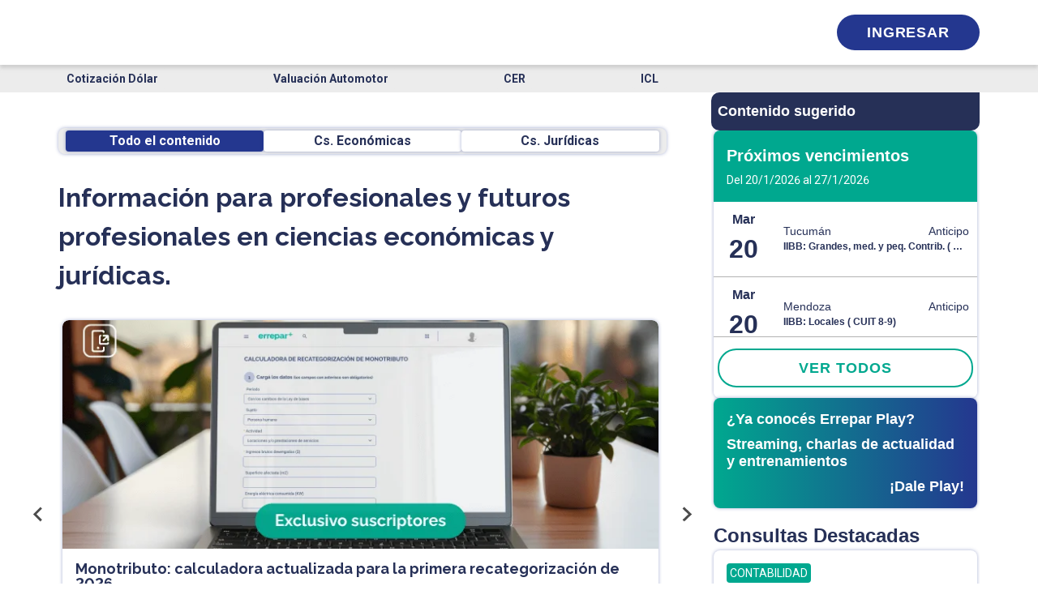

--- FILE ---
content_type: text/html; charset=utf-8
request_url: https://www.errepar.com/
body_size: 21625
content:
<!DOCTYPE html><html lang="es" class="__variable_bf14c0 __variable_4babfd"><head><meta charSet="utf-8"/><meta name="viewport" content="width=device-width, initial-scale=1"/><link rel="stylesheet" href="/_next/static/css/17ebf0d29fc5f60b.css" data-precedence="next"/><link rel="stylesheet" href="/_next/static/css/dcda27794aebba92.css" data-precedence="next"/><link rel="stylesheet" href="/_next/static/css/99b46f24e7f8df8d.css" data-precedence="next"/><link rel="stylesheet" href="/_next/static/css/63c220020365f288.css" data-precedence="next"/><link rel="stylesheet" href="/_next/static/css/f7a7d6f46cc99a16.css" data-precedence="next"/><link rel="preload" as="script" fetchPriority="low" href="/_next/static/chunks/webpack-c230193acbe0d69a.js"/><script src="/_next/static/chunks/fd9d1056-2cdd12bdb4a58fee.js" async=""></script><script src="/_next/static/chunks/2117-a9e54ba77b6e5df5.js" async=""></script><script src="/_next/static/chunks/main-app-5294d1645fe5526e.js" async=""></script><script src="/_next/static/chunks/aaea2bcf-238c2184edf3cae3.js" async=""></script><script src="/_next/static/chunks/95c5c089-18eb8ccf842568d1.js" async=""></script><script src="/_next/static/chunks/8f021260-e9baa89c91727342.js" async=""></script><script src="/_next/static/chunks/3495e951-a8debe253678bc5f.js" async=""></script><script src="/_next/static/chunks/5878-4f45facc9d26643b.js" async=""></script><script src="/_next/static/chunks/8260-430d4d6d14878c92.js" async=""></script><script src="/_next/static/chunks/377-ebe6233264f682a5.js" async=""></script><script src="/_next/static/chunks/3874-6b48df7df451354a.js" async=""></script><script src="/_next/static/chunks/4990-7f843384d3b5ad5f.js" async=""></script><script src="/_next/static/chunks/app/(home)/loading-b1720cb770f8736c.js" async=""></script><script src="/_next/static/chunks/app/(home)/layout-2b4e5af910360bee.js" async=""></script><script src="/_next/static/chunks/2972-d65dc6fbaf6e7267.js" async=""></script><script src="/_next/static/chunks/app/(home)/page-f5f5040373ada040.js" async=""></script><script src="/_next/static/chunks/app/(home)/error-790824b48666ed01.js" async=""></script><link rel="preload" href="https://embeddables.p.mbirdcdn.net/sdk/v0/bird-sdk.js" as="script"/><title>Errepar+ | Excelencia y respaldo en soluciones</title><meta name="description" content="Mantenete informado y actualizado con las últimas novedades económicas, contables y jurídicas."/><link rel="canonical" href="https://www.errepar.com"/><meta name="next-size-adjust"/><link rel="manifest" href="/static/manifest.webmanifest"/><meta name="google-site-verification" content="xdR52AE_aP2aYXhLTZI1RHyXyOwQkiLshwCNyVxyUtE"/><link rel="icon" type="image/x-icon" href="/favicon.ico"/><link rel="icon" type="image/png" sizes="16x16" href="/favicon-16x16.png"/><link rel="icon" type="image/png" sizes="32x32" href="/favicon-32x32.png"/><link rel="icon" type="image/png" sizes="192x192" href="/android-chrome-192x192.png"/><link rel="icon" type="image/png" sizes="512x512" href="/android-chrome-512x512.png"/><link rel="apple-touch-icon" sizes="180x180" href="/apple-touch-icon.png"/><link rel="icon" type="image/svg+xml" href="/assets/icons/favicon.svg"/><script>
              (function(w,d,s,l,i){w[l]=w[l]||[];w[l].push({'gtm.start':
              new Date().getTime(),event:'gtm.js'});var f=d.getElementsByTagName(s)[0],
              j=d.createElement(s),dl=l!='dataLayer'?'&l='+l:'';j.async=true;j.src=
              'https://www.googletagmanager.com/gtm.js?id='+i+dl;f.parentNode.insertBefore(j,f);
              })(window,document,'script','dataLayer','GTM-W64X9P');
            </script><script src="/_next/static/chunks/polyfills-42372ed130431b0a.js" noModule=""></script></head><body class="__variable_bf14c0 __variable_4babfd"><noscript>
              <iframe
                src="https://www.googletagmanager.com/ns.html?id=GTM-W64X9P"
                height="0"
                width="0"
                style="display:none;visibility:hidden"
              ></iframe>
            </noscript><style>
        @keyframes fadeIn {
          0% {
            opacity: 0;
          }
          100% {
            opacity: 1;
          }
        }
        @keyframes fadeOut {
          0% {
            opacity: 1;
          }
          100% {
            opacity: 0;
          }
        }
        @keyframes slideUp {
          0% {
            transform: translateY(50%);
          }
          100% {
            transform: translateY(0);
          }
        }
        @keyframes slideDown {
          0% {
            transform: translateY(0);
          }
          100% {
            transform: translateY(50%);
          }
        }
  </style><header class="headerContainer"><div class="container headerContent"><div class="logoAndIcons"><button id="aHamburgerMenu" class="vertCenterIcon hamburgerButton no-button" title="Desplegar menú"><i class="hamburger"></i></button><a href="https://www.errepar.com/" title="Ir al inicio" class="logoContainerDesktop vertCenterIcon"><i class="logo"></i></a><button class="buscar-icon-container vertCenterIcon no-button" title="Buscar"><i class="buscarIcon"></i></button><div class="main-searchbar-container "></div></div><a href="https://www.errepar.com/" title="Ir al inicio" class="logoContainerMobile vertCenterIcon"><i class="logo"></i></a><nav class="navigation"><button id="toolsMenuTrigger" class="vertCenterIcon toolsButton" title="Desplegar menú secundario"><i class="gridIcon"></i></button><i class="verticalLine"></i><!--$!--><template data-dgst="BAILOUT_TO_CLIENT_SIDE_RENDERING"></template><svg aria-labelledby="skeleton-loader-aria" role="img" width="59.74" height="19.33"><title id="skeleton-loader-aria">Loading...</title><rect role="presentation" x="0" y="0" width="100%" height="100%" clip-path="url(#skeleton-loader-diff)" style="fill:url(#skeleton-loader-animated-diff)"></rect><defs><clipPath id="skeleton-loader-diff"><rect x="0" y="0" rx="4" ry="4" width="59.74" height="19.33"></rect></clipPath><linearGradient id="skeleton-loader-animated-diff"><stop offset="0%" stop-color="#f3f3f3" stop-opacity="1"><animate attributeName="offset" values="-2; -2; 1" keyTimes="0; 0.25; 1" dur="2s" repeatCount="indefinite"></animate></stop><stop offset="50%" stop-color="#ecebeb" stop-opacity="1"><animate attributeName="offset" values="-1; -1; 2" keyTimes="0; 0.25; 1" dur="2s" repeatCount="indefinite"></animate></stop><stop offset="100%" stop-color="#f3f3f3" stop-opacity="1"><animate attributeName="offset" values="0; 0; 3" keyTimes="0; 0.25; 1" dur="2s" repeatCount="indefinite"></animate></stop></linearGradient></defs></svg><!--/$--></nav></div></header><div class="global-overlay searchbar-overlay" style="z-index:2000" id="overlay"></div><div id="menusHeader" class="container"><!--$!--><template data-dgst="BAILOUT_TO_CLIENT_SIDE_RENDERING"></template><div class="tools-placeholder" aria-hidden="true"></div><!--/$--></div><!--$?--><template id="B:0"></template><svg aria-labelledby="skeleton-loader-aria" role="img" width="100%" height="34"><title id="skeleton-loader-aria">Loading...</title><rect role="presentation" x="0" y="0" width="100%" height="100%" clip-path="url(#skeleton-loader-diff)" style="fill:url(#skeleton-loader-animated-diff)"></rect><defs><clipPath id="skeleton-loader-diff"><rect x="0" y="0" rx="8" ry="8" width="100%" height="34"></rect></clipPath><linearGradient id="skeleton-loader-animated-diff"><stop offset="0%" stop-color="#f3f3f3" stop-opacity="1"><animate attributeName="offset" values="-2; -2; 1" keyTimes="0; 0.25; 1" dur="2s" repeatCount="indefinite"></animate></stop><stop offset="50%" stop-color="#ecebeb" stop-opacity="1"><animate attributeName="offset" values="-1; -1; 2" keyTimes="0; 0.25; 1" dur="2s" repeatCount="indefinite"></animate></stop><stop offset="100%" stop-color="#f3f3f3" stop-opacity="1"><animate attributeName="offset" values="0; 0; 3" keyTimes="0; 0.25; 1" dur="2s" repeatCount="indefinite"></animate></stop></linearGradient></defs></svg><div class="loading-skeleton_skeletonMainContainer__uXR8C"><div class="loading-skeleton_leftSectionContainer__X0S1f"><div style="margin:20px 0"><svg aria-labelledby="skeleton-loader-aria" role="img" width="100%" height="32"><title id="skeleton-loader-aria">Loading...</title><rect role="presentation" x="0" y="0" width="100%" height="100%" clip-path="url(#skeleton-loader-diff)" style="fill:url(#skeleton-loader-animated-diff)"></rect><defs><clipPath id="skeleton-loader-diff"><rect x="0" y="0" rx="8" ry="8" width="100%" height="32"></rect></clipPath><linearGradient id="skeleton-loader-animated-diff"><stop offset="0%" stop-color="#f3f3f3" stop-opacity="1"><animate attributeName="offset" values="-2; -2; 1" keyTimes="0; 0.25; 1" dur="2s" repeatCount="indefinite"></animate></stop><stop offset="50%" stop-color="#ecebeb" stop-opacity="1"><animate attributeName="offset" values="-1; -1; 2" keyTimes="0; 0.25; 1" dur="2s" repeatCount="indefinite"></animate></stop><stop offset="100%" stop-color="#f3f3f3" stop-opacity="1"><animate attributeName="offset" values="0; 0; 3" keyTimes="0; 0.25; 1" dur="2s" repeatCount="indefinite"></animate></stop></linearGradient></defs></svg></div><div class="skeletonContainer" style="width:100%"><div class="skeletonParagraph"><div class="skeletonLine" style="width:92%"></div><div class="skeletonLine" style="width:91%"></div><div class="skeletonLine" style="width:71%"></div></div></div><svg aria-labelledby="skeleton-loader-aria" role="img" width="750" height="440"><title id="skeleton-loader-aria">Loading...</title><rect role="presentation" x="0" y="0" width="100%" height="100%" clip-path="url(#skeleton-loader-diff)" style="fill:url(#skeleton-loader-animated-diff)"></rect><defs><clipPath id="skeleton-loader-diff"><rect x="0" y="0" rx="8" ry="8" width="750" height="440"></rect></clipPath><linearGradient id="skeleton-loader-animated-diff"><stop offset="0%" stop-color="#f3f3f3" stop-opacity="1"><animate attributeName="offset" values="-2; -2; 1" keyTimes="0; 0.25; 1" dur="2s" repeatCount="indefinite"></animate></stop><stop offset="50%" stop-color="#ecebeb" stop-opacity="1"><animate attributeName="offset" values="-1; -1; 2" keyTimes="0; 0.25; 1" dur="2s" repeatCount="indefinite"></animate></stop><stop offset="100%" stop-color="#f3f3f3" stop-opacity="1"><animate attributeName="offset" values="0; 0; 3" keyTimes="0; 0.25; 1" dur="2s" repeatCount="indefinite"></animate></stop></linearGradient></defs></svg></div><div class="sidebarSkeleton"><svg aria-labelledby="skeleton-loader-aria" role="img" width="331" height="100vh"><title id="skeleton-loader-aria">Loading...</title><rect role="presentation" x="0" y="0" width="100%" height="100%" clip-path="url(#skeleton-loader-diff)" style="fill:url(#skeleton-loader-animated-diff)"></rect><defs><clipPath id="skeleton-loader-diff"><rect x="0" y="0" rx="8" ry="8" width="331" height="100vh"></rect></clipPath><linearGradient id="skeleton-loader-animated-diff"><stop offset="0%" stop-color="#f3f3f3" stop-opacity="1"><animate attributeName="offset" values="-2; -2; 1" keyTimes="0; 0.25; 1" dur="2s" repeatCount="indefinite"></animate></stop><stop offset="50%" stop-color="#ecebeb" stop-opacity="1"><animate attributeName="offset" values="-1; -1; 2" keyTimes="0; 0.25; 1" dur="2s" repeatCount="indefinite"></animate></stop><stop offset="100%" stop-color="#f3f3f3" stop-opacity="1"><animate attributeName="offset" values="0; 0; 3" keyTimes="0; 0.25; 1" dur="2s" repeatCount="indefinite"></animate></stop></linearGradient></defs></svg></div></div><!--/$--><footer id="mainFooter"><div class="container"><div class="row"><div class="col-12"><div class="footer-logo"><a href="https://www.errepar.com/" title="Ir al inicio"><i class="logo logo-footer"></i></a><!--$!--><template data-dgst="BAILOUT_TO_CLIENT_SIDE_RENDERING"></template><svg aria-labelledby="skeleton-loader-aria" role="img" width="126" height="43.8"><title id="skeleton-loader-aria">Loading...</title><rect role="presentation" x="0" y="0" width="100%" height="100%" clip-path="url(#skeleton-loader-diff)" style="fill:url(#skeleton-loader-animated-diff)"></rect><defs><clipPath id="skeleton-loader-diff"><rect x="0" y="0" rx="23" ry="23" width="126" height="43.8"></rect></clipPath><linearGradient id="skeleton-loader-animated-diff"><stop offset="0%" stop-color="#f3f3f3" stop-opacity="1"><animate attributeName="offset" values="-2; -2; 1" keyTimes="0; 0.25; 1" dur="2s" repeatCount="indefinite"></animate></stop><stop offset="50%" stop-color="#ecebeb" stop-opacity="1"><animate attributeName="offset" values="-1; -1; 2" keyTimes="0; 0.25; 1" dur="2s" repeatCount="indefinite"></animate></stop><stop offset="100%" stop-color="#f3f3f3" stop-opacity="1"><animate attributeName="offset" values="0; 0; 3" keyTimes="0; 0.25; 1" dur="2s" repeatCount="indefinite"></animate></stop></linearGradient></defs></svg><!--/$--></div></div></div><div class="links-container"><ul class="footer-links-column"><li><a href="https://www.errepar.com/capacitaciones" title="Capacitaciones">Capacitaciones</a></li><li><a href="https://tiendaonline.errepar.com/" title="Tienda online">Tienda online</a></li><li><a href="https://www.errepar.com/productos" title="Planes de suscripción">Planes de suscripción</a></li><li><a href="https://www.errepar.com/suscripciones" title="Productos">Productos</a></li></ul><ul class="footer-links-column"><li><a href="https://www.errepar.com/herramientas" title="App y herramientas">App y herramientas</a></li><li><a href="https://www.errepar.com/micrositios" title="Micrositios">Micrositios</a></li><li><a href="https://www.errepar.com/equipo-consultas-orientacion-profesional" title="Orientación Profesional">Orientación Profesional</a></li><li><a href="https://www.errepar.com/enciclopedia-tributaria" title="Enciclopedia Tributaria">Enciclopedia Tributaria</a></li></ul><ul class="footer-links-column"><li><a href="https://www.errepar.com/enciclopedia-laboral" title="Enciclopedia Laboral">Enciclopedia Laboral</a></li><li><a href="https://comunidaderrepar.com.ar/" title="Comunidad Errepar">Comunidad Errepar</a></li><li><a href="https://www.errepar.com/somos-errepar" title="Acerca de Errepar">Acerca de Errepar</a></li><li><a href="https://www.errepar.com/contacto" title="Centro de Ayuda">Centro de Ayuda</a></li></ul></div><div class="links-container contact-section"><div class="footer-links-column"><a href="https://wa.link/g4iq38" title="Contactar por whatsapp" class="phone-item"><i class="whatsapp-dark"></i><div class="label-phone-container"><p>WhatsApp</p><p class="phone-num">+54 9 11 5936-6406</p></div></a></div><div class="footer-links-column"><a href="tel:08106663773" class="phone-item" title="Contactar por teléfono sobre consultas de orientación profesional"><i class="telefono-dark"></i><div class="label-phone-container"><p>Consultas de orientación profesional</p><p class="phone-num">0810-666-3773</p></div></a></div><div class="footer-links-column"><a href="tel:+541143702002" class="phone-item" title="Contactar por teléfono a atención al cliente"><i class="telefono-dark"></i><div class="label-phone-container"><p>Atención al cliente</p><p class="phone-num">11 4370-2002</p></div></a></div></div><div class="links-container contact-section"><div class="footer-links-column footer-links-column--email"><p class="negocio-title">Errepar</p><a href="mailto:clientes@errepar.com" class="email-container" title="Enviar email a clientes@errepar.com"><i class="correo-icon"></i><span>clientes@errepar.com</span></a><div class="footer-social"><div class="footer-social"><a href="https://facebook.com/errepar" class="social-icon vertCenterIcon" title="Ver perfil en Facebook"><i class="facebook-icon-green"></i></a><a href="https://twitter.com/errepar" class="social-icon vertCenterIcon" title="Ver perfil en X"><i class="twitter-icon-green"></i></a><a href="https://linkedin.com/company/errepar" class="social-icon vertCenterIcon" title="Ver perfil en Linkedin"><i class="linkedin-icon-green"></i></a><a href="https://www.youtube.com/c/Errepar_Oficial" class="social-icon vertCenterIcon" title="Ver perfil en YouTube"><i class="youtube-icon-green"></i></a><a href="https://www.instagram.com/errepar_oficial" class="social-icon vertCenterIcon" title="Ver perfil en Instagram"><i class="instagram-icon-green"></i></a><a href="https://soundcloud.com/user-754321250" class="social-icon vertCenterIcon" title="Ver perfil en Soundcloud"><i class="soundcloud-icon-green"></i></a><a href="https://open.spotify.com/show/5wK7O5ANSLvuJ8SSu6y9jD" class="social-icon vertCenterIcon" title="Ver perfil en Spotify"><i class="spotify-icon-green"></i></a></div></div></div><div class="footer-links-column footer-links-column--email"><p class="negocio-title">Erreius</p><a href="mailto:clientes@erreius.com" class="email-container" title="Enviar email a clientes@erreius.com"><i class="correo-icon"></i><span>clientes@erreius.com</span></a><div class="footer-social"><div class="footer-social"><a href="https://facebook.com/erreius" class="social-icon vertCenterIcon" title="Ver perfil en Facebook"><i class="facebook-icon-bordo"></i></a><a href="https://twitter.com/erreius" class="social-icon vertCenterIcon" title="Ver perfil en X"><i class="twitter-icon-bordo"></i></a><a href="https://linkedin.com/company/erreius" class="social-icon vertCenterIcon" title="Ver perfil en Linkedin"><i class="linkedin-icon-bordo"></i></a><a href="https://www.youtube.com/c/Erreius_Oficial" class="social-icon vertCenterIcon" title="Ver perfil en YouTube"><i class="youtube-icon-bordo"></i></a><a href="https://www.instagram.com/erreius_oficial" class="social-icon vertCenterIcon" title="Ver perfil en Instagram"><i class="instagram-icon-bordo"></i></a><a href="https://soundcloud.com/user-754321250" class="social-icon vertCenterIcon" title="Ver perfil en Soundcloud"><i class="soundcloud-icon-bordo"></i></a><a href="https://open.spotify.com/show/51lqfgVPCohb2sddt5tPxK" class="social-icon vertCenterIcon" title="Ver perfil en Spotify"><i class="spotify-icon-bordo"></i></a></div></div></div></div><div class="footer-copyright"><a target="_blank" href="https://maps.app.goo.gl/be78QbDBp6ERGVCs7" class="ubicacion" title="Ver ubicación en Google Maps"><i class="ubicacion-icon"></i><span>Viamonte 1484 (1055) Buenos Aires, Argentina</span></a><div class="text-right"><p>©<!-- -->2026<!-- --> - Errepar S.A. Todos los derechos reservados.</p></div></div></div></footer><script src="/_next/static/chunks/webpack-c230193acbe0d69a.js" async=""></script><script>(self.__next_f=self.__next_f||[]).push([0]);self.__next_f.push([2,null])</script><script>self.__next_f.push([1,"1:HL[\"/_next/static/media/47cbc4e2adbc5db9-s.p.woff2\",\"font\",{\"crossOrigin\":\"\",\"type\":\"font/woff2\"}]\n2:HL[\"/_next/static/media/630c17af355fa44e-s.p.woff2\",\"font\",{\"crossOrigin\":\"\",\"type\":\"font/woff2\"}]\n3:HL[\"/_next/static/css/17ebf0d29fc5f60b.css\",\"style\"]\n4:HL[\"/_next/static/css/dcda27794aebba92.css\",\"style\"]\n5:HL[\"/_next/static/css/99b46f24e7f8df8d.css\",\"style\"]\n6:HL[\"/_next/static/css/63c220020365f288.css\",\"style\"]\n7:HL[\"/_next/static/css/f7a7d6f46cc99a16.css\",\"style\"]\n"])</script><script>self.__next_f.push([1,"8:I[12846,[],\"\"]\nc:I[10471,[\"8218\",\"static/chunks/aaea2bcf-238c2184edf3cae3.js\",\"7814\",\"static/chunks/95c5c089-18eb8ccf842568d1.js\",\"7262\",\"static/chunks/8f021260-e9baa89c91727342.js\",\"9372\",\"static/chunks/3495e951-a8debe253678bc5f.js\",\"5878\",\"static/chunks/5878-4f45facc9d26643b.js\",\"8260\",\"static/chunks/8260-430d4d6d14878c92.js\",\"377\",\"static/chunks/377-ebe6233264f682a5.js\",\"3874\",\"static/chunks/3874-6b48df7df451354a.js\",\"4990\",\"static/chunks/4990-7f843384d3b5ad5f.js\",\"2614\",\"static/chunks/app/(home)/loading-b1720cb770f8736c.js\"],\"FilterTabsSkeleton\"]\nd:I[43123,[\"8218\",\"static/chunks/aaea2bcf-238c2184edf3cae3.js\",\"7814\",\"static/chunks/95c5c089-18eb8ccf842568d1.js\",\"7262\",\"static/chunks/8f021260-e9baa89c91727342.js\",\"9372\",\"static/chunks/3495e951-a8debe253678bc5f.js\",\"5878\",\"static/chunks/5878-4f45facc9d26643b.js\",\"8260\",\"static/chunks/8260-430d4d6d14878c92.js\",\"377\",\"static/chunks/377-ebe6233264f682a5.js\",\"3874\",\"static/chunks/3874-6b48df7df451354a.js\",\"4990\",\"static/chunks/4990-7f843384d3b5ad5f.js\",\"2614\",\"static/chunks/app/(home)/loading-b1720cb770f8736c.js\"],\"NewsCarouselSkeleton\"]\ne:I[4707,[],\"\"]\nf:I[36423,[],\"\"]\n11:I[61060,[],\"\"]\n12:[]\n"])</script><script>self.__next_f.push([1,"0:[\"$\",\"$L8\",null,{\"buildId\":\"RklAQNSuvnIYzVt_bq1xg\",\"assetPrefix\":\"\",\"urlParts\":[\"\",\"\"],\"initialTree\":[\"\",{\"children\":[\"(home)\",{\"children\":[\"__PAGE__\",{}]},\"$undefined\",\"$undefined\",true]}],\"initialSeedData\":[\"\",{\"children\":[\"(home)\",{\"children\":[\"__PAGE__\",{},[[\"$L9\",\"$La\",null],null],null]},[[[[\"$\",\"link\",\"0\",{\"rel\":\"stylesheet\",\"href\":\"/_next/static/css/17ebf0d29fc5f60b.css\",\"precedence\":\"next\",\"crossOrigin\":\"$undefined\"}],[\"$\",\"link\",\"1\",{\"rel\":\"stylesheet\",\"href\":\"/_next/static/css/dcda27794aebba92.css\",\"precedence\":\"next\",\"crossOrigin\":\"$undefined\"}],[\"$\",\"link\",\"2\",{\"rel\":\"stylesheet\",\"href\":\"/_next/static/css/99b46f24e7f8df8d.css\",\"precedence\":\"next\",\"crossOrigin\":\"$undefined\"}],[\"$\",\"link\",\"3\",{\"rel\":\"stylesheet\",\"href\":\"/_next/static/css/63c220020365f288.css\",\"precedence\":\"next\",\"crossOrigin\":\"$undefined\"}],[\"$\",\"link\",\"4\",{\"rel\":\"stylesheet\",\"href\":\"/_next/static/css/f7a7d6f46cc99a16.css\",\"precedence\":\"next\",\"crossOrigin\":\"$undefined\"}]],\"$Lb\"],null],[[[\"$\",\"svg\",null,{\"aria-labelledby\":\"skeleton-loader-aria\",\"role\":\"img\",\"style\":{},\"width\":\"100%\",\"height\":34,\"children\":[[\"$\",\"title\",null,{\"id\":\"skeleton-loader-aria\",\"children\":\"Loading...\"}],null,[\"$\",\"rect\",null,{\"role\":\"presentation\",\"x\":\"0\",\"y\":\"0\",\"width\":\"100%\",\"height\":\"100%\",\"clipPath\":\"url(#skeleton-loader-diff)\",\"style\":{\"fill\":\"url(#skeleton-loader-animated-diff)\"}}],[\"$\",\"defs\",null,{\"children\":[[\"$\",\"clipPath\",null,{\"id\":\"skeleton-loader-diff\",\"children\":[\"$\",\"rect\",null,{\"x\":\"0\",\"y\":\"0\",\"rx\":8,\"ry\":8,\"width\":\"100%\",\"height\":34}]}],[\"$\",\"linearGradient\",null,{\"id\":\"skeleton-loader-animated-diff\",\"gradientTransform\":\"$undefined\",\"children\":[[\"$\",\"stop\",null,{\"offset\":\"0%\",\"stopColor\":\"#f3f3f3\",\"stopOpacity\":1,\"children\":[\"$\",\"animate\",null,{\"attributeName\":\"offset\",\"values\":\"-2; -2; 1\",\"keyTimes\":\"0; 0.25; 1\",\"dur\":\"2s\",\"repeatCount\":\"indefinite\",\"begin\":\"$undefined\"}]}],[\"$\",\"stop\",null,{\"offset\":\"50%\",\"stopColor\":\"#ecebeb\",\"stopOpacity\":1,\"children\":[\"$\",\"animate\",null,{\"attributeName\":\"offset\",\"values\":\"-1; -1; 2\",\"keyTimes\":\"0; 0.25; 1\",\"dur\":\"2s\",\"repeatCount\":\"indefinite\",\"begin\":\"$undefined\"}]}],[\"$\",\"stop\",null,{\"offset\":\"100%\",\"stopColor\":\"#f3f3f3\",\"stopOpacity\":1,\"children\":[\"$\",\"animate\",null,{\"attributeName\":\"offset\",\"values\":\"0; 0; 3\",\"keyTimes\":\"0; 0.25; 1\",\"dur\":\"2s\",\"repeatCount\":\"indefinite\",\"begin\":\"$undefined\"}]}]]}]]}]]}],[\"$\",\"div\",null,{\"className\":\"loading-skeleton_skeletonMainContainer__uXR8C\",\"children\":[[\"$\",\"div\",null,{\"className\":\"loading-skeleton_leftSectionContainer__X0S1f\",\"children\":[[\"$\",\"$Lc\",null,{}],[\"$\",\"div\",null,{\"className\":\"skeletonContainer\",\"style\":{\"width\":\"100%\"},\"children\":[[\"$\",\"div\",\"paragraphContainer-0\",{\"className\":\"skeletonParagraph\",\"children\":[[\"$\",\"div\",\"line-0\",{\"className\":\"skeletonLine\",\"style\":{\"width\":\"92%\"}}],[\"$\",\"div\",\"line-1\",{\"className\":\"skeletonLine\",\"style\":{\"width\":\"91%\"}}],[\"$\",\"div\",\"line-2\",{\"className\":\"skeletonLine\",\"style\":{\"width\":\"71%\"}}]]}]]}],[\"$\",\"$Ld\",null,{}]]}],[\"$\",\"div\",null,{\"className\":\"sidebarSkeleton\",\"children\":[\"$\",\"svg\",null,{\"aria-labelledby\":\"skeleton-loader-aria\",\"role\":\"img\",\"style\":{},\"width\":331,\"height\":\"100vh\",\"children\":[[\"$\",\"title\",null,{\"id\":\"skeleton-loader-aria\",\"children\":\"Loading...\"}],null,[\"$\",\"rect\",null,{\"role\":\"presentation\",\"x\":\"0\",\"y\":\"0\",\"width\":\"100%\",\"height\":\"100%\",\"clipPath\":\"url(#skeleton-loader-diff)\",\"style\":{\"fill\":\"url(#skeleton-loader-animated-diff)\"}}],[\"$\",\"defs\",null,{\"children\":[[\"$\",\"clipPath\",null,{\"id\":\"skeleton-loader-diff\",\"children\":[\"$\",\"rect\",null,{\"x\":\"0\",\"y\":\"0\",\"rx\":8,\"ry\":8,\"width\":331,\"height\":\"100vh\"}]}],[\"$\",\"linearGradient\",null,{\"id\":\"skeleton-loader-animated-diff\",\"gradientTransform\":\"$undefined\",\"children\":[[\"$\",\"stop\",null,{\"offset\":\"0%\",\"stopColor\":\"#f3f3f3\",\"stopOpacity\":1,\"children\":[\"$\",\"animate\",null,{\"attributeName\":\"offset\",\"values\":\"-2; -2; 1\",\"keyTimes\":\"0; 0.25; 1\",\"dur\":\"2s\",\"repeatCount\":\"indefinite\",\"begin\":\"$undefined\"}]}],[\"$\",\"stop\",null,{\"offset\":\"50%\",\"stopColor\":\"#ecebeb\",\"stopOpacity\":1,\"children\":[\"$\",\"animate\",null,{\"attributeName\":\"offset\",\"values\":\"-1; -1; 2\",\"keyTimes\":\"0; 0.25; 1\",\"dur\":\"2s\",\"repeatCount\":\"indefinite\",\"begin\":\"$undefined\"}]}],[\"$\",\"stop\",null,{\"offset\":\"100%\",\"stopColor\":\"#f3f3f3\",\"stopOpacity\":1,\"children\":[\"$\",\"animate\",null,{\"attributeName\":\"offset\",\"values\":\"0; 0; 3\",\"keyTimes\":\"0; 0.25; 1\",\"dur\":\"2s\",\"repeatCount\":\"indefinite\",\"begin\":\"$undefined\"}]}]]}]]}]]}]}]]}]],[],[]]]},[null,[\"$\",\"$Le\",null,{\"parallelRouterKey\":\"children\",\"segmentPath\":[\"children\"],\"error\":\"$undefined\",\"errorStyles\":\"$undefined\",\"errorScripts\":\"$undefined\",\"template\":[\"$\",\"$Lf\",null,{}],\"templateStyles\":\"$undefined\",\"templateScripts\":\"$undefined\",\"notFound\":[[\"$\",\"title\",null,{\"children\":\"404: This page could not be found.\"}],[\"$\",\"div\",null,{\"style\":{\"fontFamily\":\"system-ui,\\\"Segoe UI\\\",Roboto,Helvetica,Arial,sans-serif,\\\"Apple Color Emoji\\\",\\\"Segoe UI Emoji\\\"\",\"height\":\"100vh\",\"textAlign\":\"center\",\"display\":\"flex\",\"flexDirection\":\"column\",\"alignItems\":\"center\",\"justifyContent\":\"center\"},\"children\":[\"$\",\"div\",null,{\"children\":[[\"$\",\"style\",null,{\"dangerouslySetInnerHTML\":{\"__html\":\"body{color:#000;background:#fff;margin:0}.next-error-h1{border-right:1px solid rgba(0,0,0,.3)}@media (prefers-color-scheme:dark){body{color:#fff;background:#000}.next-error-h1{border-right:1px solid rgba(255,255,255,.3)}}\"}}],[\"$\",\"h1\",null,{\"className\":\"next-error-h1\",\"style\":{\"display\":\"inline-block\",\"margin\":\"0 20px 0 0\",\"padding\":\"0 23px 0 0\",\"fontSize\":24,\"fontWeight\":500,\"verticalAlign\":\"top\",\"lineHeight\":\"49px\"},\"children\":\"404\"}],[\"$\",\"div\",null,{\"style\":{\"display\":\"inline-block\"},\"children\":[\"$\",\"h2\",null,{\"style\":{\"fontSize\":14,\"fontWeight\":400,\"lineHeight\":\"49px\",\"margin\":0},\"children\":\"This page could not be found.\"}]}]]}]}]],\"notFoundStyles\":[]}]],null],\"couldBeIntercepted\":false,\"initialHead\":[null,\"$L10\"],\"globalErrorComponent\":\"$11\",\"missingSlots\":\"$W12\"}]\n"])</script><script>self.__next_f.push([1,"13:I[74465,[\"8218\",\"static/chunks/aaea2bcf-238c2184edf3cae3.js\",\"7814\",\"static/chunks/95c5c089-18eb8ccf842568d1.js\",\"7262\",\"static/chunks/8f021260-e9baa89c91727342.js\",\"9372\",\"static/chunks/3495e951-a8debe253678bc5f.js\",\"8260\",\"static/chunks/8260-430d4d6d14878c92.js\",\"377\",\"static/chunks/377-ebe6233264f682a5.js\",\"9057\",\"static/chunks/app/(home)/layout-2b4e5af910360bee.js\"],\"EnvProvider\"]\n14:I[5503,[\"8218\",\"static/chunks/aaea2bcf-238c2184edf3cae3.js\",\"7814\",\"static/chunks/95c5c089-18eb8ccf842568d1.js\",\"7262\",\"static/chunks/8f021260-e9baa89c91727342.js\",\"9372\",\"static/chunks/3495e951-a8debe253678bc5f.js\",\"8260\",\"static/chunks/8260-430d4d6d14878c92.js\",\"377\",\"static/chunks/377-ebe6233264f682a5.js\",\"9057\",\"static/chunks/app/(home)/layout-2b4e5af910360bee.js\"],\"default\"]\n15:I[38520,[\"8218\",\"static/chunks/aaea2bcf-238c2184edf3cae3.js\",\"7814\",\"static/chunks/95c5c089-18eb8ccf842568d1.js\",\"7262\",\"static/chunks/8f021260-e9baa89c91727342.js\",\"9372\",\"static/chunks/3495e951-a8debe253678bc5f.js\",\"5878\",\"static/chunks/5878-4f45facc9d26643b.js\",\"2972\",\"static/chunks/2972-d65dc6fbaf6e7267.js\",\"8260\",\"static/chunks/8260-430d4d6d14878c92.js\",\"377\",\"static/chunks/377-ebe6233264f682a5.js\",\"3874\",\"static/chunks/3874-6b48df7df451354a.js\",\"4990\",\"static/chunks/4990-7f843384d3b5ad5f.js\",\"5608\",\"static/chunks/app/(home)/page-f5f5040373ada040.js\"],\"\"]\n16:I[15167,[\"5878\",\"static/chunks/5878-4f45facc9d26643b.js\",\"2972\",\"static/chunks/2972-d65dc6fbaf6e7267.js\",\"6373\",\"static/chunks/app/(home)/error-790824b48666ed01.js\"],\"default\"]\n17:I[65878,[\"8218\",\"static/chunks/aaea2bcf-238c2184edf3cae3.js\",\"7814\",\"static/chunks/95c5c089-18eb8ccf842568d1.js\",\"7262\",\"static/chunks/8f021260-e9baa89c91727342.js\",\"9372\",\"static/chunks/3495e951-a8debe253678bc5f.js\",\"5878\",\"static/chunks/5878-4f45facc9d26643b.js\",\"2972\",\"static/chunks/2972-d65dc6fbaf6e7267.js\",\"8260\",\"static/chunks/8260-430d4d6d14878c92.js\",\"377\",\"static/chunks/377-ebe6233264f682a5.js\",\"3874\",\"static/chunks/3874-6b48df7df451354a.js\",\"4990\",\"static/chunks/4990-7f843384d3b5ad5f.js\",\"5608\",\"static/"])</script><script>self.__next_f.push([1,"chunks/app/(home)/page-f5f5040373ada040.js\"],\"Image\"]\n18:I[72972,[\"8218\",\"static/chunks/aaea2bcf-238c2184edf3cae3.js\",\"7814\",\"static/chunks/95c5c089-18eb8ccf842568d1.js\",\"7262\",\"static/chunks/8f021260-e9baa89c91727342.js\",\"9372\",\"static/chunks/3495e951-a8debe253678bc5f.js\",\"5878\",\"static/chunks/5878-4f45facc9d26643b.js\",\"2972\",\"static/chunks/2972-d65dc6fbaf6e7267.js\",\"8260\",\"static/chunks/8260-430d4d6d14878c92.js\",\"377\",\"static/chunks/377-ebe6233264f682a5.js\",\"3874\",\"static/chunks/3874-6b48df7df451354a.js\",\"4990\",\"static/chunks/4990-7f843384d3b5ad5f.js\",\"5608\",\"static/chunks/app/(home)/page-f5f5040373ada040.js\"],\"\"]\n19:I[34519,[\"8218\",\"static/chunks/aaea2bcf-238c2184edf3cae3.js\",\"7814\",\"static/chunks/95c5c089-18eb8ccf842568d1.js\",\"7262\",\"static/chunks/8f021260-e9baa89c91727342.js\",\"9372\",\"static/chunks/3495e951-a8debe253678bc5f.js\",\"5878\",\"static/chunks/5878-4f45facc9d26643b.js\",\"2972\",\"static/chunks/2972-d65dc6fbaf6e7267.js\",\"8260\",\"static/chunks/8260-430d4d6d14878c92.js\",\"377\",\"static/chunks/377-ebe6233264f682a5.js\",\"3874\",\"static/chunks/3874-6b48df7df451354a.js\",\"4990\",\"static/chunks/4990-7f843384d3b5ad5f.js\",\"5608\",\"static/chunks/app/(home)/page-f5f5040373ada040.js\"],\"\"]\n1a:I[88003,[\"8218\",\"static/chunks/aaea2bcf-238c2184edf3cae3.js\",\"7814\",\"static/chunks/95c5c089-18eb8ccf842568d1.js\",\"7262\",\"static/chunks/8f021260-e9baa89c91727342.js\",\"9372\",\"static/chunks/3495e951-a8debe253678bc5f.js\",\"8260\",\"static/chunks/8260-430d4d6d14878c92.js\",\"377\",\"static/chunks/377-ebe6233264f682a5.js\",\"9057\",\"static/chunks/app/(home)/layout-2b4e5af910360bee.js\"],\"\"]\n"])</script><script>self.__next_f.push([1,"b:[\"$\",\"html\",null,{\"lang\":\"es\",\"className\":\"__variable_bf14c0 __variable_4babfd\",\"children\":[[\"$\",\"head\",null,{\"children\":[[\"$\",\"link\",null,{\"rel\":\"manifest\",\"href\":\"/static/manifest.webmanifest\"}],[\"$\",\"meta\",null,{\"name\":\"google-site-verification\",\"content\":\"xdR52AE_aP2aYXhLTZI1RHyXyOwQkiLshwCNyVxyUtE\"}],[\"$\",\"link\",null,{\"rel\":\"icon\",\"type\":\"image/x-icon\",\"href\":\"/favicon.ico\"}],[\"$\",\"link\",null,{\"rel\":\"icon\",\"type\":\"image/png\",\"sizes\":\"16x16\",\"href\":\"/favicon-16x16.png\"}],[\"$\",\"link\",null,{\"rel\":\"icon\",\"type\":\"image/png\",\"sizes\":\"32x32\",\"href\":\"/favicon-32x32.png\"}],[\"$\",\"link\",null,{\"rel\":\"icon\",\"type\":\"image/png\",\"sizes\":\"192x192\",\"href\":\"/android-chrome-192x192.png\"}],[\"$\",\"link\",null,{\"rel\":\"icon\",\"type\":\"image/png\",\"sizes\":\"512x512\",\"href\":\"/android-chrome-512x512.png\"}],[\"$\",\"link\",null,{\"rel\":\"apple-touch-icon\",\"sizes\":\"180x180\",\"href\":\"/apple-touch-icon.png\"}],[\"$\",\"link\",null,{\"rel\":\"icon\",\"type\":\"image/svg+xml\",\"href\":\"/assets/icons/favicon.svg\"}],[\"$\",\"script\",null,{\"dangerouslySetInnerHTML\":{\"__html\":\"\\n              (function(w,d,s,l,i){w[l]=w[l]||[];w[l].push({'gtm.start':\\n              new Date().getTime(),event:'gtm.js'});var f=d.getElementsByTagName(s)[0],\\n              j=d.createElement(s),dl=l!='dataLayer'?'\u0026l='+l:'';j.async=true;j.src=\\n              'https://www.googletagmanager.com/gtm.js?id='+i+dl;f.parentNode.insertBefore(j,f);\\n              })(window,document,'script','dataLayer','GTM-W64X9P');\\n            \"}}]]}],[\"$\",\"body\",null,{\"className\":\"__variable_bf14c0 __variable_4babfd\",\"children\":[[\"$\",\"noscript\",null,{\"dangerouslySetInnerHTML\":{\"__html\":\"\\n              \u003ciframe\\n                src=\\\"https://www.googletagmanager.com/ns.html?id=GTM-W64X9P\\\"\\n                height=\\\"0\\\"\\n                width=\\\"0\\\"\\n                style=\\\"display:none;visibility:hidden\\\"\\n              \u003e\u003c/iframe\u003e\\n            \"}}],[\"$\",\"$L13\",null,{\"env\":{\"NEXT_PUBLIC_URL_DECIDIR\":\"https://developers.decidir.com/api/v2/tokens\",\"NEXT_PUBLIC_URL_CREATE_PURCHASE_REGRET_REQUEST\":\"https://accounts.errepar.com/subscribers/api/createPurchaseRegretRequest\",\"NEXT_PUBLIC_URL_MICROSITIOS\":\"https://api-micrositios.errepar.com/api\",\"NEXT_PUBLIC_KEY_USER_JOB\":\"e4cc7372-be85-4a95-babd-e15dfb75ff5f\",\"NEXT_PUBLIC_URL_TUTORIALES\":\"https://api.errepar.com/syserrepar/abmtutorialesadminapp\",\"NEXT_PUBLIC_URL_PAYMENTS\":\"https://api.uat.errepar.com/syserrepar/paymentsdecidir\",\"NEXT_PUBLIC_URL_CONTENT_MANAGEMENT\":\"https://accounts.errepar.com/content-management-api/api/contentManagement\",\"NEXT_PUBLIC_EP_CONTENT_TYPE_PUBLICATION_CHANNEL\":\"/getDocumentByContentTypeAndPublicationChannel\",\"NEXT_PUBLIC_URL_GET_JOB_CREDENTIALS\":\"https://accounts.errepar.com/eauth/auth/job/getJobCredentialsEAuth\",\"NEXT_PUBLIC_ENCRYPTED_KEY\":\"b75524255a7f54d2726a951bb39204df\",\"NEXT_PUBLIC_URL_E_SEARCHER_API\":\"https://api.errepar.com/syserrepar/esearcher/api\",\"NEXT_PUBLIC_ENCRYPTED_IV\":\"1583288699248111\",\"NEXT_PUBLIC_URL_BASE_IMAGE_BACKUP\":\"https://erreparcom.blob.core.windows.net\",\"NEXT_PUBLIC_EP_MICROSITIOS\":\"https://api.errepar.com/syserrepar/microsites/api/getMicrositesHome\",\"NEXT_PUBLIC_EP_DOCS_BY_CONTENT_TYPE\":\"/getDocumentsByContentType\",\"NEXT_PUBLIC_API_KEY_DECIDIR\":\"4ae76f00234843d1af5994ed4674fd76\",\"NEXT_PUBLIC_CHATBOT\":\"https://apiless.errepar.com/syserrepar/chatbotlegislacion\",\"NEXT_PUBLIC_EP_CONTENT_TYPE_PAGINATION\":\"/getDocumentByContentTypeWithPagination\",\"NEXT_PUBLIC_URL_BASE_IMAGE\":\"https://epcdn.errepar.com\"},\"children\":[\"$\",\"$L14\",null,{\"children\":[[\"$\",\"$L15\",null,{}],[\"$\",\"$Le\",null,{\"parallelRouterKey\":\"children\",\"segmentPath\":[\"children\",\"(home)\",\"children\"],\"error\":\"$16\",\"errorStyles\":[[\"$\",\"link\",\"0\",{\"rel\":\"stylesheet\",\"href\":\"/_next/static/css/6a67c93a3c842794.css\",\"precedence\":\"next\",\"crossOrigin\":\"$undefined\"}]],\"errorScripts\":[],\"template\":[\"$\",\"$Lf\",null,{}],\"templateStyles\":\"$undefined\",\"templateScripts\":\"$undefined\",\"notFound\":[\"$\",\"main\",null,{\"className\":\"container\",\"children\":[\"$\",\"div\",null,{\"className\":\"not-found_errorPageMainContent__oAHq_\",\"children\":[[\"$\",\"div\",null,{\"className\":\"img-container\",\"children\":[\"$\",\"$L17\",null,{\"src\":\"https://epcdn.errepar.com/imagenes/paginas/not-found/404.svg\",\"alt\":\"Contenido no encontrado\",\"height\":492,\"width\":472,\"priority\":true}]}],[\"$\",\"div\",null,{\"className\":\"text-container\",\"children\":[[\"$\",\"h1\",null,{\"className\":\"main-title\",\"children\":\"¡Lo sentimos!\"}],[\"$\",\"p\",null,{\"children\":\"No podemos encontrar la página a la que querés acceder.\"}],[\"$\",\"$L18\",null,{\"className\":\"button primary-button\",\"href\":\"/\",\"children\":\"ir al inicio\"}]]}]]}]}],\"notFoundStyles\":[[\"$\",\"link\",\"0\",{\"rel\":\"stylesheet\",\"href\":\"/_next/static/css/fac9e7ee4ca0aa74.css\",\"precedence\":\"next\",\"crossOrigin\":\"$undefined\"}]]}],[\"$\",\"$L19\",null,{}]]}]}],[\"$\",\"$L1a\",null,{\"src\":\"https://embeddables.p.mbirdcdn.net/sdk/v0/bird-sdk.js\",\"strategy\":\"afterInteractive\",\"data-config-url\":\"https://api.bird.com/workspaces/84913a45-98c4-4f26-b5c4-30d5bf7d88b3/applications/c4acd37b-fa49-4c4f-90f7-fa3b2ad96eef/signature/2024-06-17T17-12-51_56ab22a75e\",\"async\":true}]]}]]}]\n"])</script><script>self.__next_f.push([1,"10:[[\"$\",\"meta\",\"0\",{\"name\":\"viewport\",\"content\":\"width=device-width, initial-scale=1\"}],[\"$\",\"meta\",\"1\",{\"charSet\":\"utf-8\"}],[\"$\",\"title\",\"2\",{\"children\":\"Errepar+ | Excelencia y respaldo en soluciones\"}],[\"$\",\"meta\",\"3\",{\"name\":\"description\",\"content\":\"Mantenete informado y actualizado con las últimas novedades económicas, contables y jurídicas.\"}],[\"$\",\"link\",\"4\",{\"rel\":\"canonical\",\"href\":\"https://www.errepar.com\"}],[\"$\",\"meta\",\"5\",{\"name\":\"next-size-adjust\"}]]\n9:null\n"])</script><script>self.__next_f.push([1,"1b:I[55039,[\"8218\",\"static/chunks/aaea2bcf-238c2184edf3cae3.js\",\"7814\",\"static/chunks/95c5c089-18eb8ccf842568d1.js\",\"7262\",\"static/chunks/8f021260-e9baa89c91727342.js\",\"9372\",\"static/chunks/3495e951-a8debe253678bc5f.js\",\"5878\",\"static/chunks/5878-4f45facc9d26643b.js\",\"2972\",\"static/chunks/2972-d65dc6fbaf6e7267.js\",\"8260\",\"static/chunks/8260-430d4d6d14878c92.js\",\"377\",\"static/chunks/377-ebe6233264f682a5.js\",\"3874\",\"static/chunks/3874-6b48df7df451354a.js\",\"4990\",\"static/chunks/4990-7f843384d3b5ad5f.js\",\"5608\",\"static/chunks/app/(home)/page-f5f5040373ada040.js\"],\"\"]\n1c:I[26257,[\"8218\",\"static/chunks/aaea2bcf-238c2184edf3cae3.js\",\"7814\",\"static/chunks/95c5c089-18eb8ccf842568d1.js\",\"7262\",\"static/chunks/8f021260-e9baa89c91727342.js\",\"9372\",\"static/chunks/3495e951-a8debe253678bc5f.js\",\"5878\",\"static/chunks/5878-4f45facc9d26643b.js\",\"2972\",\"static/chunks/2972-d65dc6fbaf6e7267.js\",\"8260\",\"static/chunks/8260-430d4d6d14878c92.js\",\"377\",\"static/chunks/377-ebe6233264f682a5.js\",\"3874\",\"static/chunks/3874-6b48df7df451354a.js\",\"4990\",\"static/chunks/4990-7f843384d3b5ad5f.js\",\"5608\",\"static/chunks/app/(home)/page-f5f5040373ada040.js\"],\"default\"]\n1e:\"$Sreact.suspense\"\n1f:I[70049,[\"8218\",\"static/chunks/aaea2bcf-238c2184edf3cae3.js\",\"7814\",\"static/chunks/95c5c089-18eb8ccf842568d1.js\",\"7262\",\"static/chunks/8f021260-e9baa89c91727342.js\",\"9372\",\"static/chunks/3495e951-a8debe253678bc5f.js\",\"5878\",\"static/chunks/5878-4f45facc9d26643b.js\",\"2972\",\"static/chunks/2972-d65dc6fbaf6e7267.js\",\"8260\",\"static/chunks/8260-430d4d6d14878c92.js\",\"377\",\"static/chunks/377-ebe6233264f682a5.js\",\"3874\",\"static/chunks/3874-6b48df7df451354a.js\",\"4990\",\"static/chunks/4990-7f843384d3b5ad5f.js\",\"5608\",\"static/chunks/app/(home)/page-f5f5040373ada040.js\"],\"PreloadCss\"]\n20:I[47848,[\"8218\",\"static/chunks/aaea2bcf-238c2184edf3cae3.js\",\"7814\",\"static/chunks/95c5c089-18eb8ccf842568d1.js\",\"7262\",\"static/chunks/8f021260-e9baa89c91727342.js\",\"9372\",\"static/chunks/3495e951-a8debe253678bc5f.js\",\"5878\",\"static/chunks/5878-4f45facc9d26643b.js\",\"2972\",\"static/chunks/2972-d65d"])</script><script>self.__next_f.push([1,"c6fbaf6e7267.js\",\"8260\",\"static/chunks/8260-430d4d6d14878c92.js\",\"377\",\"static/chunks/377-ebe6233264f682a5.js\",\"3874\",\"static/chunks/3874-6b48df7df451354a.js\",\"4990\",\"static/chunks/4990-7f843384d3b5ad5f.js\",\"5608\",\"static/chunks/app/(home)/page-f5f5040373ada040.js\"],\"default\"]\n22:I[18186,[\"8218\",\"static/chunks/aaea2bcf-238c2184edf3cae3.js\",\"7814\",\"static/chunks/95c5c089-18eb8ccf842568d1.js\",\"7262\",\"static/chunks/8f021260-e9baa89c91727342.js\",\"9372\",\"static/chunks/3495e951-a8debe253678bc5f.js\",\"5878\",\"static/chunks/5878-4f45facc9d26643b.js\",\"2972\",\"static/chunks/2972-d65dc6fbaf6e7267.js\",\"8260\",\"static/chunks/8260-430d4d6d14878c92.js\",\"377\",\"static/chunks/377-ebe6233264f682a5.js\",\"3874\",\"static/chunks/3874-6b48df7df451354a.js\",\"4990\",\"static/chunks/4990-7f843384d3b5ad5f.js\",\"5608\",\"static/chunks/app/(home)/page-f5f5040373ada040.js\"],\"default\"]\n1d:T80c,"])</script><script>self.__next_f.push([1,"eyJhbGciOiJSUzI1NiIsInR5cCI6IkpXVCJ9.[base64].[base64]"])</script><script>self.__next_f.push([1,"21:T80c,"])</script><script>self.__next_f.push([1,"eyJhbGciOiJSUzI1NiIsInR5cCI6IkpXVCJ9.[base64].[base64]"])</script><script>self.__next_f.push([1,"23:{\"src\":\"/_next/static/media/rocket_launch.1c8d5a74.svg\",\"height\":24,\"width\":25,\"blurWidth\":0,\"blurHeight\":0}\n"])</script><script>self.__next_f.push([1,"a:[[\"$\",\"div\",null,{\"className\":\"currency-container\",\"children\":[\"$\",\"nav\",null,{\"className\":\"currencies-nav container\",\"children\":[\"$\",\"ul\",null,{\"className\":\"currencies-list\",\"children\":[[\"$\",\"li\",null,{\"className\":\"currency-item\",\"children\":[\"$\",\"a\",null,{\"target\":\"_blank\",\"href\":\"cotizacion-dolar\",\"children\":[[\"$\",\"span\",null,{\"className\":\"currency-desktop\",\"children\":\"Cotización Dólar\"}],[\"$\",\"span\",null,{\"className\":\"currency-mobile\",\"children\":\"Cotización Dólar\"}]]}]}],[\"$\",\"li\",null,{\"className\":\"currency-item\",\"children\":[\"$\",\"a\",null,{\"target\":\"_blank\",\"href\":\"valuacion-automotor\",\"children\":[[\"$\",\"span\",null,{\"className\":\"currency-desktop\",\"children\":\"Valuación Automotor\"}],[\"$\",\"span\",null,{\"className\":\"currency-mobile\",\"children\":\"Automotor\"}]]}]}],[\"$\",\"li\",null,{\"className\":\"currency-item\",\"children\":[\"$\",\"a\",null,{\"target\":\"_blank\",\"href\":\"tablas-cer\",\"children\":[[\"$\",\"span\",null,{\"className\":\"currency-desktop\",\"children\":\"CER\"}],[\"$\",\"span\",null,{\"className\":\"currency-mobile\",\"children\":\"CER\"}]]}]}],[\"$\",\"li\",null,{\"className\":\"currency-item\",\"children\":[\"$\",\"a\",null,{\"target\":\"_blank\",\"href\":\"indice-icl\",\"children\":[[\"$\",\"span\",null,{\"className\":\"currency-desktop\",\"children\":\"ICL\"}],[\"$\",\"span\",null,{\"className\":\"currency-mobile\",\"children\":\"ICL\"}]]}]}]]}]}]}],[\"$\",\"div\",null,{\"className\":\"main-content-container container\",\"children\":[[\"$\",\"$L1b\",null,{\"openByDefault\":true}],[\"$\",\"div\",null,{\"id\":\"leftSectionContainer\",\"className\":\"left-section-container\",\"children\":[\"$\",\"$L1c\",null,{\"articlesCarousel\":[{\"id\":\"6b6fc771-e24f-4782-af4c-349074f18817\",\"eolShpTipoContenido\":\"CarouselHome\",\"eolShpTitle\":\"Monotributo: calculadora actualizada para la primera recategorización de 2026\",\"eolShpResumen\":\"\u003cdiv class=\\\\\\\"ExternalClass441D78C7F37E4238BE050CDB33AFB5FF\\\\\\\"\u003eAccedé a esta herramienta, exclusiva para suscriptores, que permite realizar la recategorización del Monotributo, que vence el 5 de febrero, con las nuevas escalas, montos, tabla y categorías\u003c/div\u003e\",\"eolShpEndDate\":\"2026-01-21T00:00:00Z\",\"eolShpStartDate\":\"2026-01-19T09:02:37Z\",\"eolShpImagenLink\":\"https://epcdn.errepar.com/imagenes/actualidad/2024-07/calculadora-monotributo_nota.png\",\"eolShpPermalink\":\"monotributo-calculadora-actualizada-para-la-primera-recategorizacion-de-2026-20260119090611534\",\"eolShpNegocio\":[\"Errepar\"],\"eolShpTimeStamp\":\"20260119090611534\",\"eolShpOrden\":2,\"ModerationStatus\":\"Approved\",\"eolShpID\":1153,\"_version_\":1854779216046850000,\"is_embedded\":false},{\"id\":\"59085b31-101d-42a8-8eeb-86723bc9f686\",\"eolShpTipoContenido\":\"CarouselHome\",\"eolShpTitle\":\"Devolución de percepciones por operaciones en moneda extranjera\",\"eolShpResumen\":\"\u003cdiv class=\\\\\\\"ExternalClass79E5C770D6B14C19B51953928BC06CAE\\\\\\\"\u003eNoelia Girardi analiza las características y los distintos mecanismos previstos por la normativa vigente para su recuperación\u003c/div\u003e\",\"eolShpEndDate\":\"2026-01-21T00:00:00Z\",\"eolShpStartDate\":\"2026-01-19T16:38:59Z\",\"eolShpImagenLink\":\"https://epcdn.errepar.com/imagenes/actualidad/dolar-billete.png\",\"eolShpPermalink\":\"devolucion-de-percepciones-por-operaciones-en-moneda-extranjera-20260119185239286\",\"eolShpNegocio\":[\"Errepar\"],\"eolShpTimeStamp\":\"20260119185239286\",\"eolShpOrden\":3,\"ModerationStatus\":\"Approved\",\"eolShpID\":1157,\"_version_\":1854779216195747800,\"is_embedded\":false},{\"id\":\"e6a3d9c4-a544-4b05-a3b9-707c3b4ac3cb\",\"eolShpTipoContenido\":\"CarouselHome\",\"eolShpTitle\":\"Salud Mental y consumos problemáticos: la justicia ratificó la cobertura integral del tratamiento por ludopatía\",\"eolShpResumen\":\"\u003cdiv class=\\\\\\\"ExternalClassDC94B9A18D0E4BBCA322C4288FE066DC\\\\\\\"\u003eLa empresa de medicina prepaga deberá dar al afiliado las prestaciones necesarias para la rehabilitación en sus adicciones\u003c/div\u003e\",\"eolShpEndDate\":\"2026-01-21T00:00:00Z\",\"eolShpStartDate\":\"2026-01-19T13:18:03Z\",\"eolShpImagenLink\":\"https://epcdn.errepar.com/imagenes/actualidad/2026-01/casino-juego-ludopatia-blog.png\",\"eolShpPermalink\":\"salud-mental-y-consumos-problematicos-la-justicia-ratifico-la-cobertura-integral-del-tratamiento-20260119150044517\",\"eolShpNegocio\":[\"Erreius\"],\"eolShpTimeStamp\":\"20260119150044517\",\"eolShpOrden\":4,\"ModerationStatus\":\"Approved\",\"eolShpID\":1156,\"_version_\":1854779216196796400,\"is_embedded\":false},{\"id\":\"f02f8214-4cd0-41e4-971f-52883daa96ea\",\"eolShpTipoContenido\":\"CarouselHome\",\"eolShpTitle\":\"Ganancias Simplificado 2025: impacto en la renta financiera y la imposición cedular\",\"eolShpResumen\":\"\u003cdiv class=\\\\\\\"ExternalClassDCD1AC73CC214217810691C01234ED00\\\\\\\"\u003eEnterate cómo el impacto del régimen Ganancias Simplificado afecta la liquidación global y qué pasa con la renta financiera bajo imposición cedular\u003c/div\u003e\",\"eolShpEndDate\":\"2026-01-21T00:00:00Z\",\"eolShpStartDate\":\"2026-01-19T09:02:46Z\",\"eolShpImagenLink\":\"https://epcdn.errepar.com/imagenes/actualidad/ahorro-argentino-blog.png\",\"eolShpPermalink\":\"ganancias-simplificado-2025-impacto-en-la-renta-financiera-y-la-imposicion-cedular-20260116194709123\",\"eolShpNegocio\":[\"Errepar\"],\"eolShpTimeStamp\":\"20260116194709123\",\"eolShpOrden\":5,\"ModerationStatus\":\"Approved\",\"eolShpID\":1154,\"_version_\":1854779216058384400,\"is_embedded\":false},{\"id\":\"3a5f21a2-7e97-41f8-9658-4c7ae61dc11c\",\"eolShpTipoContenido\":\"CarouselHome\",\"eolShpTitle\":\"Sesiones extraordinarias en febrero: los proyectos clave que tratará el Congreso\",\"eolShpResumen\":\"\u003cdiv class=\\\\\\\"ExternalClass665D35544E6C44DCA4ECDE1D2EC59372\\\\\\\"\u003eEl Gobierno convocó al Congreso a actividades parlamentarias fuera del calendario ordinario, con un temario acotado en el que la reforma laboral figura como uno de los ejes centrales \u003c/div\u003e\",\"eolShpEndDate\":\"2026-01-21T00:00:00Z\",\"eolShpStartDate\":\"2026-01-19T09:02:55Z\",\"eolShpImagenLink\":\"https://epcdn.errepar.com/imagenes/actualidad/2023/articulos/recinto-congreso.webp\",\"eolShpPermalink\":\"sesiones-extraordinarias-en-febrero-los-proyectos-clave-que-tratara-el-congreso-20260119101740199\",\"eolShpNegocio\":[\"Errepar\",\"Erreius\"],\"eolShpTimeStamp\":\"20260119101740199\",\"eolShpOrden\":6,\"ModerationStatus\":\"Approved\",\"eolShpID\":1155,\"_version_\":1854779216062578700,\"is_embedded\":false}],\"jwtUser\":\"$1d\"}]}]]}],\" \",[\"$\",\"$1e\",null,{\"fallback\":null,\"children\":[[\"$\",\"$L1f\",null,{\"moduleIds\":[\"app/(home)/page.tsx -\u003e @src/components/pages/home/Novedades\"]}],[\"$\",\"div\",null,{\"className\":\"novedades-main-container\",\"children\":[\"$\",\"div\",null,{\"className\":\"container\",\"children\":[[\"$\",\"div\",null,{\"className\":\"title-button-container\",\"children\":[\"$\",\"div\",null,{\"className\":\"box-title-container\",\"children\":[[\"$\",\"$L17\",null,{\"src\":{\"src\":\"/_next/static/media/cruzNovedades.a360f0f9.svg\",\"height\":30,\"width\":30,\"blurWidth\":0,\"blurHeight\":0},\"alt\":\"novedades\",\"width\":30,\"height\":30,\"unoptimized\":true}],[\"$\",\"h2\",null,{\"className\":\"novedades-title\",\"children\":\"Novedades seleccionadas\"}]]}]}],[\"$\",\"div\",null,{\"className\":\"novedades-list-container\",\"children\":[[\"$\",\"a\",\"legislacion\",{\"target\":\"_blank\",\"href\":\"https://buscador.errepar.com/?eolShpFechaDesde=1766214129\u0026eolShpTipoContenido=Legislacion\",\"className\":\"novedad-item\",\"children\":[[\"$\",\"i\",null,{\"className\":\"legislacion filter-image\"}],\"Legislación\"]}],[\"$\",\"a\",\"doctrina\",{\"target\":\"_blank\",\"href\":\"https://buscador.errepar.com/?eolShpFechaDesde=1766214129\u0026eolShpTipoContenido=Doctrina\",\"className\":\"novedad-item\",\"children\":[[\"$\",\"i\",null,{\"className\":\"doctrina filter-image\"}],\"Doctrina\"]}],[\"$\",\"a\",\"jurisprudencia\",{\"target\":\"_blank\",\"href\":\"https://buscador.errepar.com/?eolShpFechaDesde=1766214129\u0026eolShpTipoContenido=JurisprudenciaJudicial%7CJurisprudenciaAdm\",\"className\":\"novedad-item\",\"children\":[[\"$\",\"i\",null,{\"className\":\"jurisprudencia filter-image\"}],\"Jurisprudencia\"]}]]}],[\"$\",\"div\",null,{\"className\":\"novedades-link-button\",\"children\":[\"$\",\"$L18\",null,{\"href\":\"https://buscador.errepar.com/?eolShpFechaDesde=1766214129\",\"target\":\"_blank\",\"className\":\"button color-button\",\"children\":\"Ver todas las novedades\"}]}]]}]}]]}],[\"$\",\"$1e\",null,{\"fallback\":null,\"children\":[[\"$\",\"$L1f\",null,{\"moduleIds\":[\"app/(home)/page.tsx -\u003e @src/components/pages/home/carousels/Videos/VideosContainer\"]}],[\"$\",\"$L20\",null,{\"isVideosPage\":false,\"jwtUser\":\"$21\"}]]}],[\"$\",\"$1e\",null,{\"fallback\":null,\"children\":[[\"$\",\"$L1f\",null,{\"moduleIds\":[\"app/(home)/page.tsx -\u003e @src/components/pages/home/carousels/Podcasts/PodcastsContainer\"]}],[\"$\",\"$L22\",null,{\"podcasts\":[{\"id\":\"fdefb65e-8258-4893-837f-a85b79075e25\",\"eolShpTipoContenido\":\"Podcast\",\"eolShpTitle\":\"Errepar Informa - Podcast optimizado con IA\",\"eolShpFecha\":\"2026-01-19T12:06:00Z\",\"eolShpNegocio\":[\"errepar\"],\"eolShpCanalPublicacion\":[\"Carrousel Home\"],\"eolShpPermalink\":\"errepar-informa-podcast-optimizado-con-ia-20260119120732236\",\"eolShpTimeStamp\":\"20260119120732236\",\"eolShpFechaNovedad\":\"2026-01-19T03:00:00Z\",\"eolShpClasificacion\":10,\"eolShpFechaBusqueda\":\"2026-01-19T12:06:00Z\",\"eolShpPodcastLink\":\"https://w.soundcloud.com/player/?url=https%3A//api.soundcloud.com/tracks/soundcloud%253Atracks%253A2250092267\u0026visual=true\",\"eolShpBuscable\":false,\"eolShpResumenPublicoEsGeneradoPorIA\":false,\"ModerationStatus\":\"Approved\",\"eolShpID\":538,\"is_embedded\":false,\"_version_\":1854746905648562200},{\"id\":\"84418561-6287-4eed-b911-de00d4147a9e\",\"eolShpTipoContenido\":\"Podcast\",\"eolShpTitle\":\"Errepar Informa - Podcast optimizado con IA\",\"eolShpFecha\":\"2026-01-16T12:14:00Z\",\"eolShpNegocio\":[\"errepar\"],\"eolShpCanalPublicacion\":[\"Carrousel Home\"],\"eolShpPermalink\":\"errepar-informa-podcast-optimizado-con-ia-20260116121537636\",\"eolShpTimeStamp\":\"20260116121537636\",\"eolShpFechaNovedad\":\"2026-01-16T03:00:00Z\",\"eolShpClasificacion\":10,\"eolShpFechaBusqueda\":\"2026-01-16T12:14:00Z\",\"eolShpPodcastLink\":\"https://w.soundcloud.com/player/?url=https%3A//api.soundcloud.com/tracks/soundcloud%253Atracks%253A2248572530\u0026visual=true\",\"eolShpBuscable\":false,\"eolShpResumenPublicoEsGeneradoPorIA\":false,\"ModerationStatus\":\"Approved\",\"eolShpID\":537,\"is_embedded\":false,\"_version_\":1854475627026972700},{\"id\":\"56da76bc-e429-4c5a-962f-94bbbe35d7ac\",\"eolShpTipoContenido\":\"Podcast\",\"eolShpTitle\":\"Errepar Informa - Podcast optimizado con IA\",\"eolShpFecha\":\"2026-01-15T12:14:00Z\",\"eolShpNegocio\":[\"errepar\"],\"eolShpCanalPublicacion\":[\"Carrousel Home\"],\"eolShpPermalink\":\"errepar-informa-podcast-optimizado-con-ia-20260115121543268\",\"eolShpTimeStamp\":\"20260115121543268\",\"eolShpFechaNovedad\":\"2026-01-15T03:00:00Z\",\"eolShpClasificacion\":10,\"eolShpFechaBusqueda\":\"2026-01-15T12:14:00Z\",\"eolShpPodcastLink\":\"https://w.soundcloud.com/player/?url=https%3A//api.soundcloud.com/tracks/soundcloud%253Atracks%253A2247852824\u0026visual=true\",\"eolShpBuscable\":false,\"eolShpResumenPublicoEsGeneradoPorIA\":false,\"ModerationStatus\":\"Approved\",\"eolShpID\":536,\"is_embedded\":false,\"_version_\":1854385033483124700},{\"id\":\"9bf34a2a-be3d-4d1a-9bea-50c013ae5f9e\",\"eolShpTipoContenido\":\"Podcast\",\"eolShpTitle\":\"Errepar Informa - Podcast optimizado con IA\",\"eolShpFecha\":\"2026-01-14T12:07:00Z\",\"eolShpNegocio\":[\"errepar\"],\"eolShpCanalPublicacion\":[\"Carrousel Home\"],\"eolShpPermalink\":\"errepar-informa-podcast-optimizado-con-ia-20260114121024420\",\"eolShpTimeStamp\":\"20260114121024420\",\"eolShpFechaNovedad\":\"2026-01-14T03:00:00Z\",\"eolShpClasificacion\":10,\"eolShpFechaBusqueda\":\"2026-01-14T12:07:00Z\",\"eolShpPodcastLink\":\"https://w.soundcloud.com/player/?url=https%3A//api.soundcloud.com/tracks/soundcloud%253Atracks%253A2247269294\u0026visual=true\",\"eolShpBuscable\":false,\"eolShpResumenPublicoEsGeneradoPorIA\":false,\"ModerationStatus\":\"Approved\",\"eolShpID\":535,\"is_embedded\":false,\"_version_\":1854294120301854700},{\"id\":\"c3da8a0e-dc16-4294-a868-190d1edf12d8\",\"eolShpTipoContenido\":\"Podcast\",\"eolShpTitle\":\"Errepar Informa - Podcast optimizado con IA\",\"eolShpFecha\":\"2026-01-13T12:49:00Z\",\"eolShpNegocio\":[\"errepar\"],\"eolShpCanalPublicacion\":[\"Carrousel Home\"],\"eolShpPermalink\":\"errepar-informa-podcast-optimizado-con-ia-20260113125014842\",\"eolShpTimeStamp\":\"20260113125014842\",\"eolShpFechaNovedad\":\"2026-01-13T03:00:00Z\",\"eolShpClasificacion\":10,\"eolShpFechaBusqueda\":\"2026-01-13T12:49:00Z\",\"eolShpPodcastLink\":\"https://w.soundcloud.com/player/?url=https%3A//api.soundcloud.com/tracks/soundcloud%253Atracks%253A2246673164\u0026visual=true\u2028\",\"eolShpBuscable\":false,\"eolShpResumenPublicoEsGeneradoPorIA\":false,\"ModerationStatus\":\"Approved\",\"eolShpID\":534,\"is_embedded\":false,\"_version_\":1854206014067310600},{\"id\":\"5e022c66-ddfb-4f58-8520-6710f84f1788\",\"eolShpTipoContenido\":\"Podcast\",\"eolShpTitle\":\"Errepar Informa - Podcast optimizado con IA\",\"eolShpFecha\":\"2026-01-12T18:02:00Z\",\"eolShpNegocio\":[\"errepar\"],\"eolShpCanalPublicacion\":[\"Carrousel Home\"],\"eolShpPermalink\":\"errepar-informa-podcast-optimizado-con-ia-20260112180410553\",\"eolShpTimeStamp\":\"20260112180410553\",\"eolShpFechaNovedad\":\"2026-01-12T03:00:00Z\",\"eolShpClasificacion\":10,\"eolShpFechaBusqueda\":\"2026-01-12T18:02:00Z\",\"eolShpPodcastLink\":\"https://w.soundcloud.com/player/?url=https%3A//api.soundcloud.com/tracks/soundcloud%253Atracks%253A2245992818\u0026visual=true\",\"eolShpBuscable\":false,\"eolShpResumenPublicoEsGeneradoPorIA\":false,\"ModerationStatus\":\"Approved\",\"eolShpID\":533,\"is_embedded\":false,\"_version_\":1854135166518165500},{\"id\":\"ebf0df20-9dac-4d07-a62e-29e14816097c\",\"eolShpTipoContenido\":\"Podcast\",\"eolShpTitle\":\"Errepar Informa - Podcast optimizado con IA\",\"eolShpFecha\":\"2026-01-09T11:49:00Z\",\"eolShpNegocio\":[\"errepar\"],\"eolShpCanalPublicacion\":[\"Carrousel Home\"],\"eolShpPermalink\":\"errepar-informa-podcast-optimizado-con-ia-20260109114838347\",\"eolShpTimeStamp\":\"20260109114838347\",\"eolShpFechaNovedad\":\"2026-01-09T03:00:00Z\",\"eolShpClasificacion\":10,\"eolShpFechaBusqueda\":\"2026-01-09T11:49:00Z\",\"eolShpPodcastLink\":\"https://w.soundcloud.com/player/?url=https%3A//api.soundcloud.com/tracks/soundcloud%253Atracks%253A2244457301\u0026color=%23ff5500\u0026visual=true\",\"eolShpBuscable\":false,\"eolShpResumenPublicoEsGeneradoPorIA\":false,\"ModerationStatus\":\"Approved\",\"eolShpID\":532,\"is_embedded\":false,\"_version_\":1853839749297471500},{\"id\":\"fd1c2a06-f5d5-4435-a637-a2c6916a04be\",\"eolShpTipoContenido\":\"Podcast\",\"eolShpTitle\":\"Errepar Informa - Podcast optimizado con IA\",\"eolShpFecha\":\"2026-01-08T12:08:00Z\",\"eolShpNegocio\":[\"errepar\"],\"eolShpCanalPublicacion\":[\"Carrousel Home\"],\"eolShpPermalink\":\"errepar-informa-podcast-optimizado-con-ia-20260108120920181\",\"eolShpTimeStamp\":\"20260108120920181\",\"eolShpFechaNovedad\":\"2026-01-08T03:00:00Z\",\"eolShpClasificacion\":10,\"eolShpFechaBusqueda\":\"2026-01-08T12:08:00Z\",\"eolShpPodcastLink\":\"https://w.soundcloud.com/player/?url=https%3A//api.soundcloud.com/tracks/soundcloud%253Atracks%253A2243735207\u0026visual=true\",\"eolShpBuscable\":false,\"eolShpResumenPublicoEsGeneradoPorIA\":false,\"ModerationStatus\":\"Approved\",\"eolShpID\":531,\"is_embedded\":false,\"_version_\":1853750452120715300},{\"id\":\"01d01a02-e5df-45db-8b94-e1d886c2a79d\",\"eolShpTipoContenido\":\"Podcast\",\"eolShpTitle\":\"Errepar Informa - Podcast optimizado con IA\",\"eolShpFecha\":\"2026-01-07T12:31:00Z\",\"eolShpNegocio\":[\"errepar\"],\"eolShpCanalPublicacion\":[\"Carrousel Home\"],\"eolShpPermalink\":\"errepar-informa-podcast-optimizado-con-ia-20260107123211021\",\"eolShpTimeStamp\":\"20260107123211021\",\"eolShpFechaNovedad\":\"2026-01-07T03:00:00Z\",\"eolShpClasificacion\":10,\"eolShpFechaBusqueda\":\"2026-01-07T12:31:00Z\",\"eolShpPodcastLink\":\"https://w.soundcloud.com/player/?url=https%3A//api.soundcloud.com/tracks/soundcloud%253Atracks%253A2243166845\u0026visual=true\",\"eolShpBuscable\":false,\"eolShpResumenPublicoEsGeneradoPorIA\":false,\"ModerationStatus\":\"Approved\",\"eolShpID\":530,\"is_embedded\":false,\"_version_\":1853661265702944800},{\"id\":\"b733fc64-faaa-44c0-9869-67a2723a725e\",\"eolShpTipoContenido\":\"Podcast\",\"eolShpTitle\":\"Errepar Informa - Podcast optimizado con IA\",\"eolShpFecha\":\"2026-01-06T12:30:00Z\",\"eolShpNegocio\":[\"errepar\"],\"eolShpCanalPublicacion\":[\"Carrousel Home\"],\"eolShpPermalink\":\"errepar-informa-podcast-optimizado-con-ia-20260106123136217\",\"eolShpTimeStamp\":\"20260106123136217\",\"eolShpFechaNovedad\":\"2026-01-06T03:00:00Z\",\"eolShpClasificacion\":10,\"eolShpFechaBusqueda\":\"2026-01-06T12:30:00Z\",\"eolShpPodcastLink\":\"https://w.soundcloud.com/player/?url=https%3A//api.soundcloud.com/tracks/soundcloud%253Atracks%253A2242572869\u0026visual=true\",\"eolShpBuscable\":false,\"eolShpResumenPublicoEsGeneradoPorIA\":false,\"ModerationStatus\":\"Approved\",\"eolShpID\":529,\"is_embedded\":false,\"_version_\":1853570660353179600}]}]]}],[\"$\",\"$1e\",null,{\"fallback\":null,\"children\":[[\"$\",\"$L1f\",null,{\"moduleIds\":[\"app/(home)/page.tsx -\u003e @src/components/pages/home/Banners\"]}],[\"$\",\"div\",null,{\"className\":\"videos-podcasts-section-header container\",\"children\":[[\"$\",\"div\",null,{\"className\":\"box-title-container\",\"children\":[[\"$\",\"$L17\",null,{\"src\":{\"src\":\"/_next/static/media/rocket_launch.1c8d5a74.svg\",\"height\":24,\"width\":25,\"blurWidth\":0,\"blurHeight\":0},\"alt\":\"Podcast\",\"width\":25,\"height\":24,\"unoptimized\":true}],[\"$\",\"h3\",null,{\"children\":\"Potenciá tu crecimiento\"}]]}],[\"$\",\"div\",null,{\"className\":\"banners-container-map\",\"children\":[[\"$\",\"a\",null,{\"target\":\"_blank\",\"href\":\"https://www.youtube.com/@ErreparPlay\",\"children\":[\"$\",\"div\",null,{\"className\":\"banner-image\",\"style\":{\"maxHeight\":\"100%\",\"margin\":0},\"children\":[\"$\",\"div\",null,{\"className\":\"container-card\",\"children\":[[\"$\",\"div\",null,{\"className\":\"banner-image-content\",\"children\":[\"$\",\"$L17\",null,{\"src\":\"https://epcdn.errepar.com/imagenes/home/banners/novedadesiva.svg\",\"alt\":\"\",\"width\":750,\"height\":355}]}],[\"$\",\"div\",null,{\"className\":\"container-absolute\",\"children\":[[\"$\",\"div\",null,{\"className\":\"banner-content-title\",\"children\":[[\"$\",\"div\",null,{\"className\":\"banner-content-icon-box\",\"children\":[\"$\",\"$L17\",null,{\"src\":{\"src\":\"/_next/static/media/nov-iva.fcda39ae.png\",\"height\":147,\"width\":716,\"blurDataURL\":\"[data-uri]\",\"blurWidth\":8,\"blurHeight\":2},\"alt\":\"\",\"className\":\"banner-content-icon\",\"unoptimized\":true}]}],[\"$\",\"h3\",null,{\"style\":{\"color\":\"#FFFFFF\"},\"children\":\"\"}]]}],[\"$\",\"div\",null,{\"children\":[[\"$\",\"p\",null,{\"className\":\"span\",\"style\":{\"color\":\"#ddd\",\"lineHeight\":\".1\"},\"children\":\"CON\"}],\"\",[\"$\",\"p\",null,{\"className\":\"description\",\"style\":{\"color\":\"#FFFFFF\"},\"children\":\"Romi Franco, Nico Rallo y Tami Tornese\"}]]}],[\"$\",\"div\",null,{\"className\":\"button-container\",\"children\":[\"$\",\"button\",null,{\"style\":{\"color\":\"#22a79b\",\"backgroundColor\":\"#FFFFFF\"},\"children\":\"Miralo acá\"}]}]]}]]}]}]}],[\"$\",\"a\",null,{\"target\":\"_blank\",\"href\":\"https://planes.errepar.com/reformas-2026\",\"children\":[\"$\",\"div\",null,{\"className\":\"banner-image\",\"style\":{\"maxHeight\":\"100%\",\"margin\":0},\"children\":[\"$\",\"div\",null,{\"className\":\"container-card\",\"children\":[[\"$\",\"div\",null,{\"className\":\"banner-image-content\",\"children\":[\"$\",\"$L17\",null,{\"src\":\"https://epcdn.errepar.com/imagenes/home/banners/reforma_2026_fondo.svg\",\"alt\":\"\",\"width\":750,\"height\":355}]}],[\"$\",\"div\",null,{\"className\":\"container-absolute\",\"children\":[[\"$\",\"div\",null,{\"className\":\"banner-content-title\",\"children\":[[\"$\",\"div\",null,{\"className\":\"banner-content-icon-box\",\"children\":[\"$\",\"$L17\",null,{\"src\":{\"src\":\"/_next/static/media/reforma2026_icono.f22bdebf.svg\",\"height\":36,\"width\":174,\"blurWidth\":0,\"blurHeight\":0},\"alt\":\"\",\"className\":\"banner-content-icon\",\"unoptimized\":true}]}],[\"$\",\"h3\",null,{\"style\":{\"color\":\"#FFFFFF\"},\"children\":\"\"}]]}],[\"$\",\"div\",null,{\"children\":[\"$undefined\",[\"$\",\"p\",null,{\"className\":\"subtitle-without-span\",\"style\":{\"color\":\"#FFFFFF\"},\"children\":\"Accedé al contenido actualizado sobre la Reforma 2026\"}],\"\"]}],[\"$\",\"div\",null,{\"className\":\"button-container\",\"children\":[\"$\",\"button\",null,{\"style\":{\"color\":\"#FFFFFF\",\"backgroundColor\":\"#8e0255\"},\"children\":\"Suscribite\"}]}]]}]]}]}]}],[\"$\",\"a\",null,{\"target\":\"_blank\",\"href\":\"/entre-colegas\",\"children\":[\"$\",\"div\",null,{\"className\":\"banner-image\",\"style\":{\"maxHeight\":\"100%\",\"margin\":0},\"children\":[\"$\",\"div\",null,{\"className\":\"container-card\",\"children\":[[\"$\",\"div\",null,{\"className\":\"banner-image-content\",\"children\":[\"$\",\"$L17\",null,{\"src\":\"https://epcdn.errepar.com/imagenes/home/banners/entre-colegas.svg\",\"alt\":\"Entre Colegas\",\"width\":750,\"height\":355}]}],[\"$\",\"div\",null,{\"className\":\"container-absolute\",\"children\":[[\"$\",\"div\",null,{\"className\":\"banner-content-title\",\"children\":[[\"$\",\"div\",null,{\"className\":\"banner-content-icon-box\",\"children\":[\"$\",\"$L17\",null,{\"src\":{\"src\":\"/_next/static/media/icono-entre-colegas.78303af7.svg\",\"height\":62,\"width\":62,\"blurWidth\":0,\"blurHeight\":0},\"alt\":\"Entre Colegas\",\"className\":\"banner-content-icon\",\"unoptimized\":true}]}],[\"$\",\"h3\",null,{\"style\":{\"color\":\"#F2F2F2\"},\"children\":\"Entre Colegas\"}]]}],[\"$\",\"div\",null,{\"children\":[[\"$\",\"p\",null,{\"className\":\"span\",\"style\":{\"color\":\"#F5ACA8\",\"lineHeight\":\".1\"},\"children\":\"CON\"}],\"\",[\"$\",\"p\",null,{\"className\":\"description\",\"style\":{\"color\":\"#F2F2F2\"},\"children\":\"Claudia Cerchiara\"}]]}],[\"$\",\"div\",null,{\"className\":\"button-container\",\"children\":[\"$\",\"button\",null,{\"style\":{\"color\":\"#24378F\",\"backgroundColor\":\"#F2F2F2\"},\"children\":\"Conocé más\"}]}]]}]]}]}]}],[\"$\",\"a\",null,{\"target\":\"_blank\",\"href\":\"/mi-estudio\",\"children\":[\"$\",\"div\",null,{\"className\":\"banner-image\",\"style\":{\"maxHeight\":\"100%\",\"margin\":0},\"children\":[\"$\",\"div\",null,{\"className\":\"container-card\",\"children\":[[\"$\",\"div\",null,{\"className\":\"banner-image-content\",\"children\":[\"$\",\"$L17\",null,{\"src\":\"https://epcdn.errepar.com/imagenes/home/banners/simplificate.svg\",\"alt\":\"simplificate\",\"width\":750,\"height\":355}]}],[\"$\",\"div\",null,{\"className\":\"container-absolute\",\"children\":[[\"$\",\"div\",null,{\"className\":\"banner-content-title\",\"children\":[[\"$\",\"div\",null,{\"className\":\"banner-content-icon-box\",\"children\":[\"$\",\"$L17\",null,{\"src\":{\"src\":\"/_next/static/media/icono-simplificate.ab836096.svg\",\"height\":43,\"width\":43,\"blurWidth\":0,\"blurHeight\":0},\"alt\":\"simplificate\",\"className\":\"banner-content-icon\",\"unoptimized\":true}]}],[\"$\",\"h3\",null,{\"style\":{\"color\":\"#00A88F\"},\"children\":\"\"}]]}],[\"$\",\"div\",null,{\"children\":[\"$undefined\",[\"$\",\"p\",null,{\"className\":\"subtitle-without-span\",\"style\":{\"color\":\"#00A88F\"},\"children\":\"Simplificate.\"}],[\"$\",\"p\",null,{\"className\":\"description\",\"style\":{\"color\":\"#00A88F\"},\"children\":\"Tu estudio, ahora en la nube\"}]]}],[\"$\",\"div\",null,{\"className\":\"button-container\",\"children\":[\"$\",\"button\",null,{\"style\":{\"color\":\"#FFFFFF\",\"backgroundColor\":\"#00A88F\"},\"children\":\"Conocé más\"}]}]]}]]}]}]}],[\"$\",\"a\",null,{\"target\":\"_blank\",\"href\":\"/consultas-profesionales\",\"children\":[\"$\",\"div\",null,{\"className\":\"banner-image\",\"style\":{\"maxHeight\":\"100%\",\"margin\":0},\"children\":[\"$\",\"div\",null,{\"className\":\"container-card\",\"children\":[[\"$\",\"div\",null,{\"className\":\"banner-image-content\",\"children\":[\"$\",\"$L17\",null,{\"src\":\"https://epcdn.errepar.com/imagenes/home/banners/consultas-orientacion.svg\",\"alt\":\"Consultas de orientación profesional\",\"width\":750,\"height\":355}]}],[\"$\",\"div\",null,{\"className\":\"container-absolute\",\"children\":[[\"$\",\"div\",null,{\"className\":\"banner-content-title\",\"children\":[[\"$\",\"div\",null,{\"className\":\"banner-content-icon-box\",\"children\":[\"$\",\"$L17\",null,{\"src\":{\"src\":\"/_next/static/media/icono-consultas-orientacion.50d658e6.svg\",\"height\":61,\"width\":60,\"blurWidth\":0,\"blurHeight\":0},\"alt\":\"Consultas de orientación profesional\",\"className\":\"banner-content-icon\",\"unoptimized\":true}]}],[\"$\",\"h3\",null,{\"style\":{\"color\":\"#FFFFFF\"},\"children\":\"Consultas de orientación profesional\"}]]}],[\"$\",\"div\",null,{\"children\":[\"$undefined\",[\"$\",\"p\",null,{\"className\":\"subtitle-without-span\",\"style\":{\"color\":\"#FFFFFF\"},\"children\":\"Resolvé tus dudas con nuestros expertos.\"}],\"\"]}],[\"$\",\"div\",null,{\"className\":\"button-container\",\"children\":[\"$\",\"button\",null,{\"style\":{\"color\":\"#24378F\",\"backgroundColor\":\"#FFFFFF\"},\"children\":\"Conocé más\"}]}]]}]]}]}]}],[\"$\",\"a\",null,{\"target\":\"_blank\",\"href\":\"/impuestos-finanzas\",\"children\":[\"$\",\"div\",null,{\"className\":\"banner-image\",\"style\":{\"maxHeight\":\"100%\",\"margin\":0},\"children\":[\"$\",\"div\",null,{\"className\":\"container-card\",\"children\":[[\"$\",\"div\",null,{\"className\":\"banner-image-content\",\"children\":[\"$\",\"$L17\",null,{\"src\":\"https://epcdn.errepar.com/imagenes/home/banners/meit.svg\",\"alt\":\"\",\"width\":750,\"height\":355}]}],[\"$\",\"div\",null,{\"className\":\"container-absolute\",\"children\":[[\"$\",\"div\",null,{\"className\":\"banner-content-title\",\"children\":[[\"$\",\"div\",null,{\"className\":\"banner-content-icon-box\",\"children\":[\"$\",\"$L17\",null,{\"src\":{\"src\":\"/_next/static/media/icono-meit.ed2033a9.svg\",\"height\":41,\"width\":101,\"blurWidth\":0,\"blurHeight\":0},\"alt\":\"\",\"className\":\"banner-content-icon\",\"unoptimized\":true}]}],[\"$\",\"h3\",null,{\"style\":{\"color\":\"#263057\"},\"children\":\"\"}]]}],[\"$\",\"div\",null,{\"children\":[\"$undefined\",[\"$\",\"p\",null,{\"className\":\"subtitle-without-span\",\"style\":{\"color\":\"#263057\"},\"children\":\"Ahora liquidar es mucho más fácil\"}],\"\"]}],[\"$\",\"div\",null,{\"className\":\"button-container\",\"children\":[\"$\",\"button\",null,{\"style\":{\"color\":\"#FFFFFF\",\"backgroundColor\":\"#263057\"},\"children\":\"Conocé más\"}]}]]}]]}]}]}]]}]]}]]}],[\"$\",\"$1e\",null,{\"fallback\":null,\"children\":[[\"$\",\"$L1f\",null,{\"moduleIds\":[\"app/(home)/page.tsx -\u003e @src/components/pages/home/ComunitySection\"]}],[\"$\",\"div\",null,{\"className\":\"videos-podcasts-container comunity-section-container\",\"children\":[\"$\",\"div\",null,{\"className\":\"videos-podcasts-section-header container\",\"children\":[\"$\",\"div\",null,{\"children\":[[\"$\",\"div\",null,{\"className\":\"box-title-container\",\"children\":[[\"$\",\"$L17\",null,{\"src\":\"$23\",\"alt\":\"Podcast\",\"width\":25,\"height\":24,\"unoptimized\":true}],[\"$\",\"h3\",null,{\"children\":\"Visitá\"}]]}],[\"$\",\"div\",null,{\"className\":\"comunity-container\",\"children\":[[\"$\",\"a\",null,{\"href\":\"https://comunidaderrepar.com.ar/\",\"target\":\"_blank\",\"children\":[\"$\",\"$L17\",null,{\"src\":\"https://epcdn.errepar.com/imagenes/home/banners/comunidad-errepar.svg\",\"alt\":\"Comunidad Errepar\",\"width\":750,\"height\":180,\"loading\":\"lazy\",\"unoptimized\":true,\"sizes\":\"(max-width: 576px) 100vw, (max-width: 768px) 500px, (max-width: 1200px) 50vw, 600px\"}]}],[\"$\",\"a\",null,{\"href\":\"boletin-oficial\",\"target\":\"_blank\",\"children\":[\"$\",\"$L17\",null,{\"src\":\"https://epcdn.errepar.com/imagenes/home/banners/boletin-oficial.svg\",\"alt\":\"Boletín oficial\",\"width\":750,\"height\":180,\"loading\":\"lazy\",\"unoptimized\":true,\"sizes\":\"(max-width: 576px) 100vw, (max-width: 768px) 500px, (max-width: 1200px) 50vw, 600px\"}]}]]}]]}]}]}]]}],[\"$\",\"div\",null,{\"className\":\"container\",\"children\":[[\"$\",\"div\",null,{\"className\":\"formularioHome\",\"children\":[[\"$\",\"i\",null,{\"className\":\"arrepentimiento\"}],[\"$\",\"div\",null,{\"className\":\"arrepentimientoHomeBotones\",\"children\":[[\"$\",\"p\",null,{\"children\":[[\"$\",\"$L18\",null,{\"className\":\"botonDesistimiento\",\"href\":\"/arrepentimiento\",\"children\":[\"Botón de arrepentimiento:\",\" \"]}],\"Podés cancelar tus compras realizadas dentro de un plazo máximo de 10 días.\"]}],[\"$\",\"p\",null,{\"children\":[[\"$\",\"$L18\",null,{\"className\":\"botonDesistimiento\",\"href\":\"/arrepentimiento\",\"children\":[\"Botón de baja:\",\" \"]}],\"Podés dar de baja tu suscripción en el marco de la ley 24.240 de Defensa del Consumidor.\"]}]]}]]}],[\"$\",\"$L18\",null,{\"className\":\"termsAndConditions-container\",\"target\":\"_blank\",\"href\":\"/terminos-y-condiciones\",\"children\":[\"Consultá los \",[\"$\",\"span\",null,{\"children\":\"Términos y condiciones\"}]]}]]}]]\n"])</script><link rel="preload" as="image" imageSrcSet="/_next/image?url=https%3A%2F%2Fepcdn.errepar.com%2Fimagenes%2Fcarrusel%2Fmantenimiento-17-diciembre-carru.png&amp;w=16&amp;q=85 16w, /_next/image?url=https%3A%2F%2Fepcdn.errepar.com%2Fimagenes%2Fcarrusel%2Fmantenimiento-17-diciembre-carru.png&amp;w=32&amp;q=85 32w, /_next/image?url=https%3A%2F%2Fepcdn.errepar.com%2Fimagenes%2Fcarrusel%2Fmantenimiento-17-diciembre-carru.png&amp;w=48&amp;q=85 48w, /_next/image?url=https%3A%2F%2Fepcdn.errepar.com%2Fimagenes%2Fcarrusel%2Fmantenimiento-17-diciembre-carru.png&amp;w=64&amp;q=85 64w, /_next/image?url=https%3A%2F%2Fepcdn.errepar.com%2Fimagenes%2Fcarrusel%2Fmantenimiento-17-diciembre-carru.png&amp;w=96&amp;q=85 96w, /_next/image?url=https%3A%2F%2Fepcdn.errepar.com%2Fimagenes%2Fcarrusel%2Fmantenimiento-17-diciembre-carru.png&amp;w=128&amp;q=85 128w, /_next/image?url=https%3A%2F%2Fepcdn.errepar.com%2Fimagenes%2Fcarrusel%2Fmantenimiento-17-diciembre-carru.png&amp;w=256&amp;q=85 256w, /_next/image?url=https%3A%2F%2Fepcdn.errepar.com%2Fimagenes%2Fcarrusel%2Fmantenimiento-17-diciembre-carru.png&amp;w=384&amp;q=85 384w, /_next/image?url=https%3A%2F%2Fepcdn.errepar.com%2Fimagenes%2Fcarrusel%2Fmantenimiento-17-diciembre-carru.png&amp;w=640&amp;q=85 640w, /_next/image?url=https%3A%2F%2Fepcdn.errepar.com%2Fimagenes%2Fcarrusel%2Fmantenimiento-17-diciembre-carru.png&amp;w=750&amp;q=85 750w, /_next/image?url=https%3A%2F%2Fepcdn.errepar.com%2Fimagenes%2Fcarrusel%2Fmantenimiento-17-diciembre-carru.png&amp;w=828&amp;q=85 828w, /_next/image?url=https%3A%2F%2Fepcdn.errepar.com%2Fimagenes%2Fcarrusel%2Fmantenimiento-17-diciembre-carru.png&amp;w=1080&amp;q=85 1080w, /_next/image?url=https%3A%2F%2Fepcdn.errepar.com%2Fimagenes%2Fcarrusel%2Fmantenimiento-17-diciembre-carru.png&amp;w=1200&amp;q=85 1200w, /_next/image?url=https%3A%2F%2Fepcdn.errepar.com%2Fimagenes%2Fcarrusel%2Fmantenimiento-17-diciembre-carru.png&amp;w=1920&amp;q=85 1920w, /_next/image?url=https%3A%2F%2Fepcdn.errepar.com%2Fimagenes%2Fcarrusel%2Fmantenimiento-17-diciembre-carru.png&amp;w=2048&amp;q=85 2048w, /_next/image?url=https%3A%2F%2Fepcdn.errepar.com%2Fimagenes%2Fcarrusel%2Fmantenimiento-17-diciembre-carru.png&amp;w=3840&amp;q=85 3840w" imageSizes="(max-width: 640px) 320px, (max-width: 1024px) 600px, 750px" fetchPriority="high"/><div hidden id="S:0"><div class="currency-container"><nav class="currencies-nav container"><ul class="currencies-list"><li class="currency-item"><a target="_blank" href="cotizacion-dolar"><span class="currency-desktop">Cotización Dólar</span><span class="currency-mobile">Cotización Dólar</span></a></li><li class="currency-item"><a target="_blank" href="valuacion-automotor"><span class="currency-desktop">Valuación Automotor</span><span class="currency-mobile">Automotor</span></a></li><li class="currency-item"><a target="_blank" href="tablas-cer"><span class="currency-desktop">CER</span><span class="currency-mobile">CER</span></a></li><li class="currency-item"><a target="_blank" href="indice-icl"><span class="currency-desktop">ICL</span><span class="currency-mobile">ICL</span></a></li></ul></nav></div><div class="main-content-container container"><div class="global-column-container"><div class="global-overlay" id="overlay"></div><div id="colDerecha" class="right-col-container hide-overflow"><aside id="divRigthColumn" class="col-derecha-aside"><div id="divColumnTrigger" class=""><div class="column-trigger"><i class="chevron-col-derecha"></i><span class="trigger-title">Contenido sugerido</span></div></div><div id="divElementsAside" class="aside-content " style="display:none"></div></aside></div></div><div id="leftSectionContainer" class="left-section-container"><div class="home-filters-tabs"><button class="home-filters-tabs-button both active
          ">Todo<span class="home-filters-hide-in-mobile"> el contenido</span></button><button class="home-filters-tabs-button  
          "><span class="home-filters-hide-in-mobile">Cs. </span>Económicas</button><button class="home-filters-tabs-button  
          "><span class="home-filters-hide-in-mobile">Cs. </span>Jurídicas</button></div><div class="news-title"><h1>Información para profesionales y futuros profesionales en ciencias económicas y jurídicas.</h1></div><div class="splide"><div class="splide__track"><ul class="splide__list"><li class="splide__slide"><a class="slide-content-news home-card-item" target="_blank" href="/" tabindex="-1"><div class="home-card-image-box"><img alt="Celebramos 45 años de innovación" fetchPriority="high" width="600" height="338" decoding="async" data-nimg="1" class="slide-img" style="color:transparent" sizes="(max-width: 640px) 320px, (max-width: 1024px) 600px, 750px" srcSet="/_next/image?url=https%3A%2F%2Fepcdn.errepar.com%2Fimagenes%2Fcarrusel%2Fmantenimiento-17-diciembre-carru.png&amp;w=16&amp;q=85 16w, /_next/image?url=https%3A%2F%2Fepcdn.errepar.com%2Fimagenes%2Fcarrusel%2Fmantenimiento-17-diciembre-carru.png&amp;w=32&amp;q=85 32w, /_next/image?url=https%3A%2F%2Fepcdn.errepar.com%2Fimagenes%2Fcarrusel%2Fmantenimiento-17-diciembre-carru.png&amp;w=48&amp;q=85 48w, /_next/image?url=https%3A%2F%2Fepcdn.errepar.com%2Fimagenes%2Fcarrusel%2Fmantenimiento-17-diciembre-carru.png&amp;w=64&amp;q=85 64w, /_next/image?url=https%3A%2F%2Fepcdn.errepar.com%2Fimagenes%2Fcarrusel%2Fmantenimiento-17-diciembre-carru.png&amp;w=96&amp;q=85 96w, /_next/image?url=https%3A%2F%2Fepcdn.errepar.com%2Fimagenes%2Fcarrusel%2Fmantenimiento-17-diciembre-carru.png&amp;w=128&amp;q=85 128w, /_next/image?url=https%3A%2F%2Fepcdn.errepar.com%2Fimagenes%2Fcarrusel%2Fmantenimiento-17-diciembre-carru.png&amp;w=256&amp;q=85 256w, /_next/image?url=https%3A%2F%2Fepcdn.errepar.com%2Fimagenes%2Fcarrusel%2Fmantenimiento-17-diciembre-carru.png&amp;w=384&amp;q=85 384w, /_next/image?url=https%3A%2F%2Fepcdn.errepar.com%2Fimagenes%2Fcarrusel%2Fmantenimiento-17-diciembre-carru.png&amp;w=640&amp;q=85 640w, /_next/image?url=https%3A%2F%2Fepcdn.errepar.com%2Fimagenes%2Fcarrusel%2Fmantenimiento-17-diciembre-carru.png&amp;w=750&amp;q=85 750w, /_next/image?url=https%3A%2F%2Fepcdn.errepar.com%2Fimagenes%2Fcarrusel%2Fmantenimiento-17-diciembre-carru.png&amp;w=828&amp;q=85 828w, /_next/image?url=https%3A%2F%2Fepcdn.errepar.com%2Fimagenes%2Fcarrusel%2Fmantenimiento-17-diciembre-carru.png&amp;w=1080&amp;q=85 1080w, /_next/image?url=https%3A%2F%2Fepcdn.errepar.com%2Fimagenes%2Fcarrusel%2Fmantenimiento-17-diciembre-carru.png&amp;w=1200&amp;q=85 1200w, /_next/image?url=https%3A%2F%2Fepcdn.errepar.com%2Fimagenes%2Fcarrusel%2Fmantenimiento-17-diciembre-carru.png&amp;w=1920&amp;q=85 1920w, /_next/image?url=https%3A%2F%2Fepcdn.errepar.com%2Fimagenes%2Fcarrusel%2Fmantenimiento-17-diciembre-carru.png&amp;w=2048&amp;q=85 2048w, /_next/image?url=https%3A%2F%2Fepcdn.errepar.com%2Fimagenes%2Fcarrusel%2Fmantenimiento-17-diciembre-carru.png&amp;w=3840&amp;q=85 3840w" src="/_next/image?url=https%3A%2F%2Fepcdn.errepar.com%2Fimagenes%2Fcarrusel%2Fmantenimiento-17-diciembre-carru.png&amp;w=3840&amp;q=85"/></div><div class="home-card-content-box"><div class="home-card-title-container"><h2 class="home-card-title">Celebramos 45 años de innovación</h2></div><div class="home-card-body"><div class="home-card-body-content">Desde hace 45 años cambiamos las reglas del juego acompañando el crecimiento de todos los profesionales de las ciencias económicas. ¡Vamos por más!</div></div><div class="reforma-2026-box-carousel"></div></div></a></li></ul></div></div></div></div> <!--$--><div class="novedades-main-container"><div class="container"><div class="title-button-container"><div class="box-title-container"><img alt="novedades" loading="lazy" width="30" height="30" decoding="async" data-nimg="1" style="color:transparent" src="/_next/static/media/cruzNovedades.a360f0f9.svg"/><h2 class="novedades-title">Novedades seleccionadas</h2></div></div><div class="novedades-list-container"><a target="_blank" href="https://buscador.errepar.com/?eolShpFechaDesde=1766214129&amp;eolShpTipoContenido=Legislacion" class="novedad-item"><i class="legislacion filter-image"></i>Legislación</a><a target="_blank" href="https://buscador.errepar.com/?eolShpFechaDesde=1766214129&amp;eolShpTipoContenido=Doctrina" class="novedad-item"><i class="doctrina filter-image"></i>Doctrina</a><a target="_blank" href="https://buscador.errepar.com/?eolShpFechaDesde=1766214129&amp;eolShpTipoContenido=JurisprudenciaJudicial%7CJurisprudenciaAdm" class="novedad-item"><i class="jurisprudencia filter-image"></i>Jurisprudencia</a></div><div class="novedades-link-button"><a target="_blank" class="button color-button" href="https://buscador.errepar.com/?eolShpFechaDesde=1766214129">Ver todas las novedades</a></div></div></div><!--/$--><!--$--><div></div><!--/$--><!--$--><div></div><!--/$--><!--$--><div class="videos-podcasts-section-header container"><div class="box-title-container"><img alt="Podcast" loading="lazy" width="25" height="24" decoding="async" data-nimg="1" style="color:transparent" src="/_next/static/media/rocket_launch.1c8d5a74.svg"/><h3>Potenciá tu crecimiento</h3></div><div class="banners-container-map"><a target="_blank" href="https://www.youtube.com/@ErreparPlay"><div class="banner-image" style="max-height:100%;margin:0"><div class="container-card"><div class="banner-image-content"><img alt="" loading="lazy" width="750" height="355" decoding="async" data-nimg="1" style="color:transparent" srcSet="/_next/image?url=https%3A%2F%2Fepcdn.errepar.com%2Fimagenes%2Fhome%2Fbanners%2Fnovedadesiva.svg&amp;w=750&amp;q=75 1x, /_next/image?url=https%3A%2F%2Fepcdn.errepar.com%2Fimagenes%2Fhome%2Fbanners%2Fnovedadesiva.svg&amp;w=1920&amp;q=75 2x" src="/_next/image?url=https%3A%2F%2Fepcdn.errepar.com%2Fimagenes%2Fhome%2Fbanners%2Fnovedadesiva.svg&amp;w=1920&amp;q=75"/></div><div class="container-absolute"><div class="banner-content-title"><div class="banner-content-icon-box"><img alt="" loading="lazy" width="716" height="147" decoding="async" data-nimg="1" class="banner-content-icon" style="color:transparent" src="/_next/static/media/nov-iva.fcda39ae.png"/></div><h3 style="color:#FFFFFF"></h3></div><div><p class="span" style="color:#ddd;line-height:.1">CON</p><p class="description" style="color:#FFFFFF">Romi Franco, Nico Rallo y Tami Tornese</p></div><div class="button-container"><button style="color:#22a79b;background-color:#FFFFFF">Miralo acá</button></div></div></div></div></a><a target="_blank" href="https://planes.errepar.com/reformas-2026"><div class="banner-image" style="max-height:100%;margin:0"><div class="container-card"><div class="banner-image-content"><img alt="" loading="lazy" width="750" height="355" decoding="async" data-nimg="1" style="color:transparent" srcSet="/_next/image?url=https%3A%2F%2Fepcdn.errepar.com%2Fimagenes%2Fhome%2Fbanners%2Freforma_2026_fondo.svg&amp;w=750&amp;q=75 1x, /_next/image?url=https%3A%2F%2Fepcdn.errepar.com%2Fimagenes%2Fhome%2Fbanners%2Freforma_2026_fondo.svg&amp;w=1920&amp;q=75 2x" src="/_next/image?url=https%3A%2F%2Fepcdn.errepar.com%2Fimagenes%2Fhome%2Fbanners%2Freforma_2026_fondo.svg&amp;w=1920&amp;q=75"/></div><div class="container-absolute"><div class="banner-content-title"><div class="banner-content-icon-box"><img alt="" loading="lazy" width="174" height="36" decoding="async" data-nimg="1" class="banner-content-icon" style="color:transparent" src="/_next/static/media/reforma2026_icono.f22bdebf.svg"/></div><h3 style="color:#FFFFFF"></h3></div><div><p class="subtitle-without-span" style="color:#FFFFFF">Accedé al contenido actualizado sobre la Reforma 2026</p></div><div class="button-container"><button style="color:#FFFFFF;background-color:#8e0255">Suscribite</button></div></div></div></div></a><a target="_blank" href="/entre-colegas"><div class="banner-image" style="max-height:100%;margin:0"><div class="container-card"><div class="banner-image-content"><img alt="Entre Colegas" loading="lazy" width="750" height="355" decoding="async" data-nimg="1" style="color:transparent" srcSet="/_next/image?url=https%3A%2F%2Fepcdn.errepar.com%2Fimagenes%2Fhome%2Fbanners%2Fentre-colegas.svg&amp;w=750&amp;q=75 1x, /_next/image?url=https%3A%2F%2Fepcdn.errepar.com%2Fimagenes%2Fhome%2Fbanners%2Fentre-colegas.svg&amp;w=1920&amp;q=75 2x" src="/_next/image?url=https%3A%2F%2Fepcdn.errepar.com%2Fimagenes%2Fhome%2Fbanners%2Fentre-colegas.svg&amp;w=1920&amp;q=75"/></div><div class="container-absolute"><div class="banner-content-title"><div class="banner-content-icon-box"><img alt="Entre Colegas" loading="lazy" width="62" height="62" decoding="async" data-nimg="1" class="banner-content-icon" style="color:transparent" src="/_next/static/media/icono-entre-colegas.78303af7.svg"/></div><h3 style="color:#F2F2F2">Entre Colegas</h3></div><div><p class="span" style="color:#F5ACA8;line-height:.1">CON</p><p class="description" style="color:#F2F2F2">Claudia Cerchiara</p></div><div class="button-container"><button style="color:#24378F;background-color:#F2F2F2">Conocé más</button></div></div></div></div></a><a target="_blank" href="/mi-estudio"><div class="banner-image" style="max-height:100%;margin:0"><div class="container-card"><div class="banner-image-content"><img alt="simplificate" loading="lazy" width="750" height="355" decoding="async" data-nimg="1" style="color:transparent" srcSet="/_next/image?url=https%3A%2F%2Fepcdn.errepar.com%2Fimagenes%2Fhome%2Fbanners%2Fsimplificate.svg&amp;w=750&amp;q=75 1x, /_next/image?url=https%3A%2F%2Fepcdn.errepar.com%2Fimagenes%2Fhome%2Fbanners%2Fsimplificate.svg&amp;w=1920&amp;q=75 2x" src="/_next/image?url=https%3A%2F%2Fepcdn.errepar.com%2Fimagenes%2Fhome%2Fbanners%2Fsimplificate.svg&amp;w=1920&amp;q=75"/></div><div class="container-absolute"><div class="banner-content-title"><div class="banner-content-icon-box"><img alt="simplificate" loading="lazy" width="43" height="43" decoding="async" data-nimg="1" class="banner-content-icon" style="color:transparent" src="/_next/static/media/icono-simplificate.ab836096.svg"/></div><h3 style="color:#00A88F"></h3></div><div><p class="subtitle-without-span" style="color:#00A88F">Simplificate.</p><p class="description" style="color:#00A88F">Tu estudio, ahora en la nube</p></div><div class="button-container"><button style="color:#FFFFFF;background-color:#00A88F">Conocé más</button></div></div></div></div></a><a target="_blank" href="/consultas-profesionales"><div class="banner-image" style="max-height:100%;margin:0"><div class="container-card"><div class="banner-image-content"><img alt="Consultas de orientación profesional" loading="lazy" width="750" height="355" decoding="async" data-nimg="1" style="color:transparent" srcSet="/_next/image?url=https%3A%2F%2Fepcdn.errepar.com%2Fimagenes%2Fhome%2Fbanners%2Fconsultas-orientacion.svg&amp;w=750&amp;q=75 1x, /_next/image?url=https%3A%2F%2Fepcdn.errepar.com%2Fimagenes%2Fhome%2Fbanners%2Fconsultas-orientacion.svg&amp;w=1920&amp;q=75 2x" src="/_next/image?url=https%3A%2F%2Fepcdn.errepar.com%2Fimagenes%2Fhome%2Fbanners%2Fconsultas-orientacion.svg&amp;w=1920&amp;q=75"/></div><div class="container-absolute"><div class="banner-content-title"><div class="banner-content-icon-box"><img alt="Consultas de orientación profesional" loading="lazy" width="60" height="61" decoding="async" data-nimg="1" class="banner-content-icon" style="color:transparent" src="/_next/static/media/icono-consultas-orientacion.50d658e6.svg"/></div><h3 style="color:#FFFFFF">Consultas de orientación profesional</h3></div><div><p class="subtitle-without-span" style="color:#FFFFFF">Resolvé tus dudas con nuestros expertos.</p></div><div class="button-container"><button style="color:#24378F;background-color:#FFFFFF">Conocé más</button></div></div></div></div></a><a target="_blank" href="/impuestos-finanzas"><div class="banner-image" style="max-height:100%;margin:0"><div class="container-card"><div class="banner-image-content"><img alt="" loading="lazy" width="750" height="355" decoding="async" data-nimg="1" style="color:transparent" srcSet="/_next/image?url=https%3A%2F%2Fepcdn.errepar.com%2Fimagenes%2Fhome%2Fbanners%2Fmeit.svg&amp;w=750&amp;q=75 1x, /_next/image?url=https%3A%2F%2Fepcdn.errepar.com%2Fimagenes%2Fhome%2Fbanners%2Fmeit.svg&amp;w=1920&amp;q=75 2x" src="/_next/image?url=https%3A%2F%2Fepcdn.errepar.com%2Fimagenes%2Fhome%2Fbanners%2Fmeit.svg&amp;w=1920&amp;q=75"/></div><div class="container-absolute"><div class="banner-content-title"><div class="banner-content-icon-box"><img alt="" loading="lazy" width="101" height="41" decoding="async" data-nimg="1" class="banner-content-icon" style="color:transparent" src="/_next/static/media/icono-meit.ed2033a9.svg"/></div><h3 style="color:#263057"></h3></div><div><p class="subtitle-without-span" style="color:#263057">Ahora liquidar es mucho más fácil</p></div><div class="button-container"><button style="color:#FFFFFF;background-color:#263057">Conocé más</button></div></div></div></div></a></div></div><!--/$--><!--$--><div class="videos-podcasts-container comunity-section-container"><div class="videos-podcasts-section-header container"><div><div class="box-title-container"><img alt="Podcast" loading="lazy" width="25" height="24" decoding="async" data-nimg="1" style="color:transparent" src="/_next/static/media/rocket_launch.1c8d5a74.svg"/><h3>Visitá</h3></div><div class="comunity-container"><a href="https://comunidaderrepar.com.ar/" target="_blank"><img alt="Comunidad Errepar" loading="lazy" width="750" height="180" decoding="async" data-nimg="1" style="color:transparent" src="https://epcdn.errepar.com/imagenes/home/banners/comunidad-errepar.svg"/></a><a href="boletin-oficial" target="_blank"><img alt="Boletín oficial" loading="lazy" width="750" height="180" decoding="async" data-nimg="1" style="color:transparent" src="https://epcdn.errepar.com/imagenes/home/banners/boletin-oficial.svg"/></a></div></div></div></div><!--/$--><div class="container"><div class="formularioHome"><i class="arrepentimiento"></i><div class="arrepentimientoHomeBotones"><p><a class="botonDesistimiento" href="/arrepentimiento">Botón de arrepentimiento:<!-- --> </a>Podés cancelar tus compras realizadas dentro de un plazo máximo de 10 días.</p><p><a class="botonDesistimiento" href="/arrepentimiento">Botón de baja:<!-- --> </a>Podés dar de baja tu suscripción en el marco de la ley 24.240 de Defensa del Consumidor.</p></div></div><a class="termsAndConditions-container" target="_blank" href="/terminos-y-condiciones">Consultá los <span>Términos y condiciones</span></a></div></div><script>$RC=function(b,c,e){c=document.getElementById(c);c.parentNode.removeChild(c);var a=document.getElementById(b);if(a){b=a.previousSibling;if(e)b.data="$!",a.setAttribute("data-dgst",e);else{e=b.parentNode;a=b.nextSibling;var f=0;do{if(a&&8===a.nodeType){var d=a.data;if("/$"===d)if(0===f)break;else f--;else"$"!==d&&"$?"!==d&&"$!"!==d||f++}d=a.nextSibling;e.removeChild(a);a=d}while(a);for(;c.firstChild;)e.insertBefore(c.firstChild,a);b.data="$"}b._reactRetry&&b._reactRetry()}};$RC("B:0","S:0")</script></body></html>

--- FILE ---
content_type: application/javascript; charset=UTF-8
request_url: https://www.errepar.com/_next/static/chunks/377-ebe6233264f682a5.js
body_size: 51658
content:
(self.webpackChunk_N_E=self.webpackChunk_N_E||[]).push([[377],{87866:function(e,t,a){"use strict";var n=Object.create,o=Object.defineProperty,r=Object.getOwnPropertyDescriptor,i=Object.getOwnPropertyNames,l=Object.getPrototypeOf,s=Object.prototype.hasOwnProperty,c=(e,t,a,n)=>{if(t&&"object"==typeof t||"function"==typeof t)for(let l of i(t))s.call(e,l)||l===a||o(e,l,{get:()=>t[l],enumerable:!(n=r(t,l))||n.enumerable});return e},u=(e,t,a)=>(a=null!=e?n(l(e)):{},c(!t&&e&&e.__esModule?a:o(a,"default",{value:e,enumerable:!0}),e)),d={};((e,t)=>{for(var a in t)o(e,a,{get:t[a],enumerable:!0})})(d,{Splide:()=>t5,SplideSlide:()=>t3,SplideTrack:()=>t2}),e.exports=c(o({},"__esModule",{value:!0}),d);var f="(prefers-reduced-motion: reduce)";function p(e){e.length=0}function m(e,t,a){return Array.prototype.slice.call(e,t,a)}function h(e){return e.bind.apply(e,[null].concat(m(arguments,1)))}var b=setTimeout,v=function(){};function g(e){return requestAnimationFrame(e)}function E(e,t){return typeof t===e}function y(e){return null!==e&&E("object",e)}var C=Array.isArray,O=h(E,"function"),N=h(E,"string"),w=h(E,"undefined");function S(e){try{return e instanceof(e.ownerDocument.defaultView||window).HTMLElement}catch(e){return!1}}function _(e){return C(e)?e:[e]}function I(e,t){_(e).forEach(t)}function A(e,t){return e.indexOf(t)>-1}function D(e,t){return e.push.apply(e,_(t)),e}function T(e,t,a){e&&I(t,function(t){t&&e.classList[a?"add":"remove"](t)})}function P(e,t){T(e,N(t)?t.split(" "):t,!0)}function x(e,t){I(t,e.appendChild.bind(e))}function M(e,t){I(e,function(e){var a=(t||e).parentNode;a&&a.insertBefore(e,t)})}function j(e,t){return S(e)&&(e.msMatchesSelector||e.matches).call(e,t)}function R(e,t){var a=e?m(e.children):[];return t?a.filter(function(e){return j(e,t)}):a}function k(e,t){return t?R(e,t)[0]:e.firstElementChild}var L=Object.keys;function U(e,t,a){return e&&(a?L(e).reverse():L(e)).forEach(function(a){"__proto__"!==a&&t(e[a],a)}),e}function B(e){return m(arguments,1).forEach(function(t){U(t,function(a,n){e[n]=t[n]})}),e}function z(e){return m(arguments,1).forEach(function(t){U(t,function(t,a){C(t)?e[a]=t.slice():y(t)?e[a]=z({},y(e[a])?e[a]:{},t):e[a]=t})}),e}function F(e,t){I(t||L(e),function(t){delete e[t]})}function q(e,t){I(e,function(e){I(t,function(t){e&&e.removeAttribute(t)})})}function $(e,t,a){y(t)?U(t,function(t,a){$(e,a,t)}):I(e,function(e){null===a||""===a?q(e,t):e.setAttribute(t,String(a))})}function W(e,t,a){var n=document.createElement(e);return t&&(N(t)?P(n,t):$(n,t)),a&&x(a,n),n}function G(e,t,a){if(w(a))return getComputedStyle(e)[t];null!==a&&(e.style[t]=""+a)}function H(e,t){G(e,"display",t)}function V(e){e.setActive&&e.setActive()||e.focus({preventScroll:!0})}function J(e,t){return e.getAttribute(t)}function Y(e,t){return e&&e.classList.contains(t)}function Z(e){return e.getBoundingClientRect()}function X(e){I(e,function(e){e&&e.parentNode&&e.parentNode.removeChild(e)})}function Q(e){return k(new DOMParser().parseFromString(e,"text/html").body)}function K(e,t){e.preventDefault(),t&&(e.stopPropagation(),e.stopImmediatePropagation())}function ee(e,t){return e&&e.querySelector(t)}function et(e,t){return t?m(e.querySelectorAll(t)):[]}function ea(e,t){T(e,t,!1)}function en(e){return e.timeStamp}function eo(e){return N(e)?e:e?e+"px":""}var er="splide",ei="data-"+er;function el(e,t){if(!e)throw Error("["+er+"] "+(t||""))}var es=Math.min,ec=Math.max,eu=Math.floor,ed=Math.ceil,ef=Math.abs;function ep(e,t,a,n){var o=es(t,a),r=ec(t,a);return n?o<e&&e<r:o<=e&&e<=r}function em(e,t,a){var n=es(t,a),o=ec(t,a);return es(ec(n,e),o)}function eh(e){return+(e>0)-+(e<0)}function eb(e,t){return I(t,function(t){e=e.replace("%s",""+t)}),e}function ev(e){return e<10?"0"+e:""+e}var eg={};function eE(){var e=[];function t(e,t,a){I(e,function(e){e&&I(t,function(t){t.split(" ").forEach(function(t){var n=t.split(".");a(e,n[0],n[1])})})})}return{bind:function(a,n,o,r){t(a,n,function(t,a,n){var i="addEventListener"in t,l=i?t.removeEventListener.bind(t,a,o,r):t.removeListener.bind(t,o);i?t.addEventListener(a,o,r):t.addListener(o),e.push([t,a,n,o,l])})},unbind:function(a,n,o){t(a,n,function(t,a,n){e=e.filter(function(e){return e[0]!==t||e[1]!==a||e[2]!==n||!!o&&e[3]!==o||(e[4](),!1)})})},dispatch:function(e,t,a){var n;return"function"==typeof CustomEvent?n=new CustomEvent(t,{bubbles:!0,detail:a}):(n=document.createEvent("CustomEvent")).initCustomEvent(t,!0,!1,a),e.dispatchEvent(n),n},destroy:function(){e.forEach(function(e){e[4]()}),p(e)}}}var ey="mounted",eC="ready",eO="move",eN="moved",ew="click",eS="active",e_="inactive",eI="visible",eA="hidden",eD="refresh",eT="updated",eP="resize",ex="resized",eM="drag",ej="dragging",eR="dragged",ek="scroll",eL="scrolled",eU="destroy",eB="arrows:mounted",ez="arrows:updated",eF="pagination:mounted",eq="pagination:updated",e$="navigation:mounted",eW="autoplay:play",eG="autoplay:playing",eH="autoplay:pause",eV="lazyload:loaded";function eJ(e){var t=e?e.event.bus:document.createDocumentFragment(),a=eE();return e&&e.event.on(eU,a.destroy),B(a,{bus:t,on:function(e,n){a.bind(t,_(e).join(" "),function(e){n.apply(n,C(e.detail)?e.detail:[])})},off:h(a.unbind,t),emit:function(e){a.dispatch(t,e,m(arguments,1))}})}function eY(e,t,a,n){var o,r,i=Date.now,l=0,s=!0,c=0;function u(){if(!s){if(l=e?es((i()-o)/e,1):1,a&&a(l),l>=1&&(t(),o=i(),n&&++c>=n))return d();r=g(u)}}function d(){s=!0}function f(){r&&cancelAnimationFrame(r),l=0,r=0,s=!0}return{start:function(t){t||f(),o=i()-(t?l*e:0),s=!1,r=g(u)},rewind:function(){o=i(),l=0,a&&a(l)},pause:d,cancel:f,set:function(t){e=t},isPaused:function(){return s}}}var eZ="Arrow",eX=eZ+"Left",eQ=eZ+"Right",eK=eZ+"Up",e0=eZ+"Down",e1={width:["height"],left:["top","right"],right:["bottom","left"],x:["y"],X:["Y"],Y:["X"],ArrowLeft:[eK,eQ],ArrowRight:[e0,eX]},e2="role",e5="tabindex",e4="aria-",e3=e4+"controls",e7=e4+"current",e6=e4+"selected",e9=e4+"label",e8=e4+"labelledby",te=e4+"hidden",tt=e4+"orientation",ta=e4+"roledescription",tn=e4+"live",to=e4+"busy",tr=e4+"atomic",ti=[e2,e5,"disabled",e3,e7,e9,e8,te,tt,ta],tl=er+"__",ts=tl+"track",tc=tl+"list",tu=tl+"slide",td=tu+"--clone",tf=tu+"__container",tp=tl+"arrows",tm=tl+"arrow",th=tm+"--prev",tb=tm+"--next",tv=tl+"pagination",tg=tv+"__page",tE=tl+"progress__bar",ty=tl+"toggle",tC=tl+"sr",tO="is-active",tN="is-prev",tw="is-next",tS="is-visible",t_="is-loading",tI="is-focus-in",tA="is-overflow",tD=[tO,tS,tN,tw,t_,tI,tA],tT="touchstart mousedown",tP="touchmove mousemove",tx="touchend touchcancel mouseup click",tM="slide",tj="loop",tR="fade",tk=ei+"-interval",tL={passive:!1,capture:!0},tU={Spacebar:" ",Right:eQ,Left:eX,Up:eK,Down:e0};function tB(e){return tU[e=N(e)?e:e.key]||e}var tz="keydown",tF=ei+"-lazy",tq=tF+"-srcset",t$="["+tF+"], ["+tq+"]",tW=[" ","Enter"],tG=Object.freeze({__proto__:null,Media:function(e,t,a){var n=e.state,o=a.breakpoints||{},r=a.reducedMotion||{},i=eE(),l=[];function s(e){e&&i.destroy()}function c(e,t){var a=matchMedia(t);i.bind(a,"change",u),l.push([e,a])}function u(){var t=n.is(7),o=a.direction,r=l.reduce(function(e,t){return z(e,t[1].matches?t[0]:{})},{});F(a),d(r),a.destroy?e.destroy("completely"===a.destroy):t?(s(!0),e.mount()):o!==a.direction&&e.refresh()}function d(t,o,r){z(a,t),o&&z(Object.getPrototypeOf(a),t),(r||!n.is(1))&&e.emit(eT,a)}return{setup:function(){var e="min"===a.mediaQuery;L(o).sort(function(t,a){return e?+t-+a:+a-+t}).forEach(function(t){c(o[t],"("+(e?"min":"max")+"-width:"+t+"px)")}),c(r,f),u()},destroy:s,reduce:function(e){matchMedia(f).matches&&(e?z(a,r):F(a,L(r)))},set:d}},Direction:function(e,t,a){return{resolve:function(e,t,n){var o="rtl"!==(n=n||a.direction)||t?"ttb"===n?0:-1:1;return e1[e]&&e1[e][o]||e.replace(/width|left|right/i,function(e,t){var a=e1[e.toLowerCase()][o]||e;return t>0?a.charAt(0).toUpperCase()+a.slice(1):a})},orient:function(e){return e*("rtl"===a.direction?1:-1)}}},Elements:function(e,t,a){var n,o,r,i=eJ(e),l=i.on,s=i.bind,c=e.root,u=a.i18n,d={},f=[],m=[],h=[];function b(){var e,t;o=k(n=E("."+ts),"."+tc),el(n&&o,"A track/list element is missing."),D(f,R(o,"."+tu+":not(."+td+")")),U({arrows:tp,pagination:tv,prev:th,next:tb,bar:tE,toggle:ty},function(e,t){d[t]=E("."+e)}),B(d,{root:c,track:n,list:o,slides:f}),e=c.id||""+er+ev(eg[er]=(eg[er]||0)+1),t=a.role,c.id=e,n.id=n.id||e+"-track",o.id=o.id||e+"-list",!J(c,e2)&&"SECTION"!==c.tagName&&t&&$(c,e2,t),$(c,ta,u.carousel),$(o,e2,"presentation"),g()}function v(e){var t=ti.concat("style");p(f),ea(c,m),ea(n,h),q([n,o],t),q(c,e?t:["style",ta])}function g(){ea(c,m),ea(n,h),m=y(er),h=y(ts),P(c,m),P(n,h),$(c,e9,a.label),$(c,e8,a.labelledby)}function E(e){var t=ee(c,e);return t&&function(e,t){if(O(e.closest))return e.closest(t);for(var a=e;a&&1===a.nodeType&&!j(a,t);)a=a.parentElement;return a}(t,"."+er)===c?t:void 0}function y(e){return[e+"--"+a.type,e+"--"+a.direction,a.drag&&e+"--draggable",a.isNavigation&&e+"--nav",e===er&&tO]}return B(d,{setup:b,mount:function(){l(eD,v),l(eD,b),l(eT,g),s(document,tT+" keydown",function(e){r="keydown"===e.type},{capture:!0}),s(c,"focusin",function(){T(c,tI,!!r)})},destroy:v})},Slides:function(e,t,a){var n=eJ(e),o=n.on,r=n.emit,i=n.bind,l=t.Elements,s=l.slides,c=l.list,u=[];function d(){s.forEach(function(e,t){m(e,t,-1)})}function f(){v(function(e){e.destroy()}),p(u)}function m(t,a,n){var o=function(e,t,a,n){var o,r=eJ(e),i=r.on,l=r.emit,s=r.bind,c=e.Components,u=e.root,d=e.options,f=d.isNavigation,p=d.updateOnMove,m=d.i18n,b=d.pagination,v=d.slideFocus,g=c.Direction.resolve,E=J(n,"style"),y=J(n,e9),C=a>-1,O=k(n,"."+tf);function N(){var o=e.splides.map(function(e){var a=e.splide.Components.Slides.getAt(t);return a?a.slide.id:""}).join(" ");$(n,e9,eb(m.slideX,(C?a:t)+1)),$(n,e3,o),$(n,e2,v?"button":""),v&&q(n,ta)}function w(){o||S()}function S(){if(!o){var a,r=e.index;(a=_())!==Y(n,tO)&&(T(n,tO,a),$(n,e7,f&&a||""),l(a?eS:e_,I)),function(){var t=function(){if(e.is(tR))return _();var t=Z(c.Elements.track),a=Z(n),o=g("left",!0),r=g("right",!0);return eu(t[o])<=ed(a[o])&&eu(a[r])<=ed(t[r])}(),a=!t&&(!_()||C);if(e.state.is([4,5])||$(n,te,a||""),$(et(n,d.focusableNodes||""),e5,a?-1:""),v&&$(n,e5,a?-1:0),t!==Y(n,tS)&&(T(n,tS,t),l(t?eI:eA,I)),!t&&document.activeElement===n){var o=c.Slides.getAt(e.index);o&&V(o.slide)}}(),T(n,tN,t===r-1),T(n,tw,t===r+1)}}function _(){var n=e.index;return n===t||d.cloneStatus&&n===a}var I={index:t,slideIndex:a,slide:n,container:O,isClone:C,mount:function(){C||(n.id=u.id+"-slide"+ev(t+1),$(n,e2,b?"tabpanel":"group"),$(n,ta,m.slide),$(n,e9,y||eb(m.slideLabel,[t+1,e.length]))),s(n,"click",h(l,ew,I)),s(n,"keydown",h(l,"sk",I)),i([eN,"sh",eL],S),i(e$,N),p&&i(eO,w)},destroy:function(){o=!0,r.destroy(),ea(n,tD),q(n,ti),$(n,"style",E),$(n,e9,y||"")},update:S,style:function(e,t,a){G(a&&O||n,e,t)},isWithin:function(a,n){var o=ef(a-t);return!C&&(d.rewind||e.is(tj))&&(o=es(o,e.length-o)),o<=n}};return I}(e,a,n,t);o.mount(),u.push(o),u.sort(function(e,t){return e.index-t.index})}function b(e){return e?g(function(e){return!e.isClone}):u}function v(e,t){b(t).forEach(e)}function g(e){return u.filter(O(e)?e:function(t){return N(e)?j(t.slide,e):A(_(e),t.index)})}return{mount:function(){d(),o(eD,f),o(eD,d)},destroy:f,update:function(){v(function(e){e.update()})},register:m,get:b,getIn:function(e){var n=t.Controller,o=n.toIndex(e),r=n.hasFocus()?1:a.perPage;return g(function(e){return ep(e.index,o,o+r-1)})},getAt:function(e){return g(e)[0]},add:function(e,t){I(e,function(e){if(N(e)&&(e=Q(e)),S(e)){var n,o,l,u,d=s[t];d?M(e,d):x(c,e),P(e,a.classes.slide),n=e,o=h(r,eP),(u=(l=et(n,"img")).length)?l.forEach(function(e){i(e,"load error",function(){--u||o()})}):o()}}),r(eD)},remove:function(e){X(g(e).map(function(e){return e.slide})),r(eD)},forEach:v,filter:g,style:function(e,t,a){v(function(n){n.style(e,t,a)})},getLength:function(e){return e?s.length:u.length},isEnough:function(){return u.length>a.perPage}}},Layout:function(e,t,a){var n,o,r,i=eJ(e),l=i.on,s=i.bind,c=i.emit,u=t.Slides,d=t.Direction.resolve,f=t.Elements,p=f.root,m=f.track,b=f.list,v=u.getAt,g=u.style;function E(){n="ttb"===a.direction,G(p,"maxWidth",eo(a.width)),G(m,d("paddingLeft"),O(!1)),G(m,d("paddingRight"),O(!0)),C(!0)}function C(e){var t,i=Z(p);(e||o.width!==i.width||o.height!==i.height)&&(G(m,"height",(t="",n&&(el(t=N(),"height or heightRatio is missing."),t="calc("+t+" - "+O(!1)+" - "+O(!0)+")"),t)),g(d("marginRight"),eo(a.gap)),g("width",a.autoWidth?null:eo(a.fixedWidth)||(n?"":w())),g("height",eo(a.fixedHeight)||(n?a.autoHeight?null:w():N()),!0),o=i,c(ex),r!==(r=P())&&(T(p,tA,r),c("overflow",r)))}function O(e){var t=a.padding,n=d(e?"right":"left");return t&&eo(t[n]||(y(t)?0:t))||"0px"}function N(){return eo(a.height||Z(b).width*a.heightRatio)}function w(){var e=eo(a.gap);return"calc((100%"+(e&&" + "+e)+")/"+(a.perPage||1)+(e&&" - "+e)+")"}function S(){return Z(b)[d("width")]}function _(e,t){var a=v(e||0);return a?Z(a.slide)[d("width")]+(t?0:D()):0}function I(e,t){var a=v(e);return a?ef(Z(a.slide)[d("right")]-Z(b)[d("left")])+(t?0:D()):0}function A(t){return I(e.length-1)-I(0)+_(0,t)}function D(){var e=v(0);return e&&parseFloat(G(e.slide,d("marginRight")))||0}function P(){return e.is(tR)||A(!0)>S()}return{mount:function(){var e;E(),s(window,"resize load",(e=eY(0,h(c,eP),null,1),function(){e.isPaused()&&e.start()})),l([eT,eD],E),l(eP,C)},resize:C,listSize:S,slideSize:_,sliderSize:A,totalSize:I,getPadding:function(e){return parseFloat(G(m,d("padding"+(e?"Right":"Left"))))||0},isOverflow:P}},Clones:function(e,t,a){var n,o=eJ(e),r=o.on,i=t.Elements,l=t.Slides,s=t.Direction.resolve,c=[];function u(){r(eD,d),r([eT,eP],m),(n=h())&&(function(t){var n=l.get().slice(),o=n.length;if(o){for(;n.length<t;)D(n,n);D(n.slice(-t),n.slice(0,t)).forEach(function(r,s){var u,d=s<t,f=(P(u=r.slide.cloneNode(!0),a.classes.clone),u.id=e.root.id+"-clone"+ev(s+1),u);d?M(f,n[0].slide):x(i.list,f),D(c,f),l.register(f,s-t+(d?0:o),r.index)})}}(n),t.Layout.resize(!0))}function d(){f(),u()}function f(){X(c),p(c),o.destroy()}function m(){var e=h();n!==e&&(n<e||!e)&&o.emit(eD)}function h(){var n=a.clones;if(e.is(tj)){if(w(n)){var o=a[s("fixedWidth")]&&t.Layout.slideSize(0);n=o&&ed(Z(i.track)[s("width")]/o)||a[s("autoWidth")]&&e.length||2*a.perPage}}else n=0;return n}return{mount:u,destroy:f}},Move:function(e,t,a){var n,o=eJ(e),r=o.on,i=o.emit,l=e.state.set,s=t.Layout,c=s.slideSize,u=s.getPadding,d=s.totalSize,f=s.listSize,p=s.sliderSize,m=t.Direction,h=m.resolve,b=m.orient,v=t.Elements,g=v.list,E=v.track;function y(){t.Controller.isBusy()||(t.Scroll.cancel(),C(e.index),t.Slides.update())}function C(e){O(I(e,!0))}function O(a,n){if(!e.is(tR)){var o=n?a:function(a){if(e.is(tj)){var n=_(a),o=n>t.Controller.getEnd();(n<0||o)&&(a=N(a,o))}return a}(a);G(g,"transform","translate"+h("X")+"("+o+"px)"),a!==o&&i("sh")}}function N(e,t){var a=e-D(t),n=p();return e-b(n*(ed(ef(a)/n)||1))*(t?1:-1)}function S(){O(A(),!0),n.cancel()}function _(e){for(var a=t.Slides.get(),n=0,o=1/0,r=0;r<a.length;r++){var i=a[r].index,l=ef(I(i,!0)-e);if(l<=o)o=l,n=i;else break}return n}function I(t,n){var o,r,i=b(d(t-1)-("center"===(o=a.focus)?(f()-c(t,!0))/2:+o*c(t)||0));return n?(r=i,a.trimSpace&&e.is(tM)&&(r=em(r,0,b(p(!0)-f()))),r):i}function A(){var e=h("left");return Z(g)[e]-Z(E)[e]+b(u(!1))}function D(e){return I(e?t.Controller.getEnd():0,!!a.trimSpace)}return{mount:function(){n=t.Transition,r([ey,ex,eT,eD],y)},move:function(e,t,a,o){var r,s;e!==t&&(r=e>a,s=b(N(A(),r)),r?s>=0:s<=g[h("scrollWidth")]-Z(E)[h("width")])&&(S(),O(N(A(),e>a),!0)),l(4),i(eO,t,a,e),n.start(t,function(){l(3),i(eN,t,a,e),o&&o()})},jump:C,translate:O,shift:N,cancel:S,toIndex:_,toPosition:I,getPosition:A,getLimit:D,exceededLimit:function(e,t){t=w(t)?A():t;var a=!0!==e&&b(t)<b(D(!1)),n=!1!==e&&b(t)>b(D(!0));return a||n},reposition:y}},Controller:function(e,t,a){var n,o,r,i,l=eJ(e),s=l.on,c=l.emit,u=t.Move,d=u.getPosition,f=u.getLimit,p=u.toPosition,m=t.Slides,b=m.isEnough,v=m.getLength,g=a.omitEnd,E=e.is(tj),y=e.is(tM),C=h(D,!1),O=h(D,!0),S=a.start||0,_=S;function I(){o=v(!0),r=a.perMove,i=a.perPage,n=x();var e=em(S,0,g?n:o-1);e!==S&&(S=e,u.reposition())}function A(){n!==x()&&c("ei")}function D(e,t){var a=r||(k()?1:i),o=T(S+a*(e?-1:1),S,!(r||k()));return -1===o&&y&&!(1>ef(d()-f(!e)))?e?0:n:t?o:P(o)}function T(t,l,s){if(b()||k()){var c=function(t){if(y&&"move"===a.trimSpace&&t!==S)for(var n=d();n===p(t,!0)&&ep(t,0,e.length-1,!a.rewind);)t<S?--t:++t;return t}(t);c!==t&&(l=t,t=c,s=!1),t<0||t>n?t=!r&&(ep(0,t,l,!0)||ep(n,l,t,!0))?M(j(t)):E?s?t<0?-(o%i||i):o:t:a.rewind?t<0?n:0:-1:s&&t!==l&&(t=M(j(l)+(t<l?-1:1)))}else t=-1;return t}function P(e){return E?(e+o)%o||0:e}function x(){for(var e=o-(k()||E&&r?1:i);g&&e-- >0;)if(p(o-1,!0)!==p(e,!0)){e++;break}return em(e,0,o-1)}function M(e){return em(k()?e:i*e,0,n)}function j(e){return k()?es(e,n):eu((e>=n?o-1:e)/i)}function R(e){e!==S&&(_=S,S=e)}function k(){return!w(a.focus)||a.isNavigation}function L(){return e.state.is([4,5])&&!!a.waitForTransition}return{mount:function(){I(),s([eT,eD,"ei"],I),s(ex,A)},go:function(e,t,a){if(!L()){var o=function(e){var t=S;if(N(e)){var a=e.match(/([+\-<>])(\d+)?/)||[],o=a[1],r=a[2];"+"===o||"-"===o?t=T(S+ +(""+o+(+r||1)),S):">"===o?t=r?M(+r):C(!0):"<"===o&&(t=O(!0))}else t=E?e:em(e,0,n);return t}(e),r=P(o);r>-1&&(t||r!==S)&&(R(r),u.move(o,r,_,a))}},scroll:function(e,a,o,r){t.Scroll.scroll(e,a,o,function(){var e=P(u.toIndex(d()));R(g?es(e,n):e),r&&r()})},getNext:C,getPrev:O,getAdjacent:D,getEnd:x,setIndex:R,getIndex:function(e){return e?_:S},toIndex:M,toPage:j,toDest:function(e){var t=u.toIndex(e);return y?em(t,0,n):t},hasFocus:k,isBusy:L}},Arrows:function(e,t,a){var n,o,r=eJ(e),i=r.on,l=r.bind,s=r.emit,c=a.classes,u=a.i18n,d=t.Elements,f=t.Controller,p=d.arrows,m=d.track,b=p,v=d.prev,g=d.next,E={};function y(){var e;(e=a.arrows)&&!(v&&g)&&(b=p||W("div",c.arrows),v=w(!0),g=w(!1),n=!0,x(b,[v,g]),p||M(b,m)),v&&g&&(B(E,{prev:v,next:g}),H(b,e?"":"none"),P(b,o=tp+"--"+a.direction),e&&(i([ey,eN,eD,eL,"ei"],S),l(g,"click",h(N,">")),l(v,"click",h(N,"<")),S(),$([v,g],e3,m.id),s(eB,v,g))),i(eT,C)}function C(){O(),y()}function O(){r.destroy(),ea(b,o),n?(X(p?[v,g]:b),v=g=null):q([v,g],ti)}function N(e){f.go(e,!0)}function w(e){return Q('<button class="'+c.arrow+" "+(e?c.prev:c.next)+'" type="button"><svg xmlns="http://www.w3.org/2000/svg" viewBox="0 0 40 40" width="40" height="40" focusable="false"><path d="'+(a.arrowPath||"m15.5 0.932-4.3 4.38 14.5 14.6-14.5 14.5 4.3 4.4 14.6-14.6 4.4-4.3-4.4-4.4-14.6-14.6z")+'" />')}function S(){if(v&&g){var t=e.index,a=f.getPrev(),n=f.getNext(),o=a>-1&&t<a?u.last:u.prev,r=n>-1&&t>n?u.first:u.next;v.disabled=a<0,g.disabled=n<0,$(v,e9,o),$(g,e9,r),s(ez,v,g,a,n)}}return{arrows:E,mount:y,destroy:O,update:S}},Autoplay:function(e,t,a){var n,o,r=eJ(e),i=r.on,l=r.bind,s=r.emit,c=eY(a.interval,e.go.bind(e,">"),function(e){var t=d.bar;t&&G(t,"width",100*e+"%"),s(eG,e)}),u=c.isPaused,d=t.Elements,f=t.Elements,p=f.root,m=f.toggle,h=a.autoplay,b="pause"===h;function v(){u()&&t.Slides.isEnough()&&(c.start(!a.resetProgress),o=n=b=!1,y(),s(eW))}function g(e){void 0===e&&(e=!0),b=!!e,y(),u()||(c.pause(),s(eH))}function E(){b||(n||o?g(!1):v())}function y(){m&&(T(m,tO,!b),$(m,e9,a.i18n[b?"play":"pause"]))}function C(e){var n=t.Slides.getAt(e);c.set(n&&+J(n.slide,tk)||a.interval)}return{mount:function(){h&&(a.pauseOnHover&&l(p,"mouseenter mouseleave",function(e){n="mouseenter"===e.type,E()}),a.pauseOnFocus&&l(p,"focusin focusout",function(e){o="focusin"===e.type,E()}),m&&l(m,"click",function(){b?v():g(!0)}),i([eO,ek,eD],c.rewind),i(eO,C),m&&$(m,e3,d.track.id),b||v(),y())},destroy:c.cancel,play:v,pause:g,isPaused:u}},Cover:function(e,t,a){var n=eJ(e).on;function o(e){t.Slides.forEach(function(t){var a=k(t.container||t.slide,"img");a&&a.src&&r(e,a,t)})}function r(e,t,a){a.style("background",e?'center/cover no-repeat url("'+t.src+'")':"",!0),H(t,e?"none":"")}return{mount:function(){a.cover&&(n(eV,h(r,!0)),n([ey,eT,eD],h(o,!0)))},destroy:h(o,!1)}},Scroll:function(e,t,a){var n,o,r=eJ(e),i=r.on,l=r.emit,s=e.state.set,c=t.Move,u=c.getPosition,d=c.getLimit,f=c.exceededLimit,p=c.translate,m=e.is(tM),b=1;function v(e,a,r,i,d){var p=u();if(y(),r&&(!m||!f())){var v=t.Layout.sliderSize(),C=eh(e)*v*eu(ef(e)/v)||0;e=c.toPosition(t.Controller.toDest(e%v))+C}var O=1>ef(p-e);b=1,a=O?0:a||ec(ef(e-p)/1.5,800),o=i,n=eY(a,g,h(E,p,e,d),1),s(5),l(ek),n.start()}function g(){s(3),o&&o(),l(eL)}function E(e,t,n,r){var i,l=u(),s=(e+(t-e)*((i=a.easingFunc)?i(r):1-Math.pow(1-r,4))-l)*b;p(l+s),m&&!n&&f()&&(b*=.6,10>ef(s)&&v(d(f(!0)),600,!1,o,!0))}function y(){n&&n.cancel()}function C(){n&&!n.isPaused()&&(y(),g())}return{mount:function(){i(eO,y),i([eT,eD],C)},destroy:y,scroll:v,cancel:C}},Drag:function(e,t,a){var n,o,r,i,l,s,c,u,d=eJ(e),f=d.on,p=d.emit,m=d.bind,h=d.unbind,b=e.state,g=t.Move,E=t.Scroll,C=t.Controller,O=t.Elements.track,N=t.Media.reduce,w=t.Direction,S=w.resolve,_=w.orient,I=g.getPosition,A=g.exceededLimit,D=!1;function T(){var e=a.drag;c=!e,i="free"===e}function P(e){if(s=!1,!c){var t,n,o=z(e);t=e.target,n=a.noDrag,j(t,"."+tg+", ."+tm)||n&&j(t,n)||!o&&e.button||(C.isBusy()?K(e,!0):(u=o?O:window,l=b.is([4,5]),r=null,m(u,tP,x,tL),m(u,tx,M,tL),g.cancel(),E.cancel(),k(e)))}}function x(t){if(b.is(6)||(b.set(6),p(eM)),t.cancelable){if(l){g.translate(n+L(t)/(D&&e.is(tM)?5:1));var o,r,i,c,u=U(t)>200,d=D!==(D=A());(u||d)&&k(t),s=!0,p(ej),K(t)}else ef(L(t))>ef(L(t,!0))&&(i=(r=y(o=a.dragMinThreshold))&&o.mouse||0,c=(r?o.touch:+o)||10,l=ef(L(t))>(z(t)?c:i),K(t))}}function M(n){var o,r,s,c;b.is(6)&&(b.set(3),p(eR)),l&&(o=r=function(t){if(e.is(tj)||!D){var a=U(t);if(a&&a<200)return L(t)/a}return 0}(n),s=I()+eh(o)*es(ef(o)*(a.flickPower||600),i?1/0:t.Layout.listSize()*(a.flickMaxPages||1)),c=a.rewind&&a.rewindByDrag,N(!1),i?C.scroll(s,0,a.snap):e.is(tR)?C.go(0>_(eh(r))?c?"<":"-":c?">":"+"):e.is(tM)&&D&&c?C.go(A(!0)?">":"<"):C.go(C.toDest(s),!0),N(!0),K(n)),h(u,tP,x),h(u,tx,M),l=!1}function R(e){!c&&s&&K(e,!0)}function k(e){r=o,o=e,n=I()}function L(e,t){return B(e,t)-B(o===e&&r||o,t)}function U(e){return en(e)-en(o===e&&r||o)}function B(e,t){return(z(e)?e.changedTouches[0]:e)["page"+S(t?"Y":"X")]}function z(e){return"undefined"!=typeof TouchEvent&&e instanceof TouchEvent}return{mount:function(){m(O,tP,v,tL),m(O,tx,v,tL),m(O,tT,P,tL),m(O,"click",R,{capture:!0}),m(O,"dragstart",K),f([ey,eT],T)},disable:function(e){c=e},isDragging:function(){return l}}},Keyboard:function(e,t,a){var n,o,r=eJ(e),i=r.on,l=r.bind,s=r.unbind,c=e.root,u=t.Direction.resolve;function d(){var e=a.keyboard;e&&l(n="global"===e?window:c,tz,m)}function f(){s(n,tz)}function p(){var e=o;o=!0,b(function(){o=e})}function m(t){if(!o){var a=tB(t);a===u(eX)?e.go("<"):a===u(eQ)&&e.go(">")}}return{mount:function(){d(),i(eT,f),i(eT,d),i(eO,p)},destroy:f,disable:function(e){o=e}}},LazyLoad:function(e,t,a){var n=eJ(e),o=n.on,r=n.off,i=n.bind,l=n.emit,s="sequential"===a.lazyLoad,c=[eN,eL],u=[];function d(){p(u),t.Slides.forEach(function(e){et(e.slide,t$).forEach(function(t){var n=J(t,tF),o=J(t,tq);if(n!==t.src||o!==t.srcset){var r=a.classes.spinner,i=t.parentElement,l=k(i,"."+r)||W("span",r,i);u.push([t,e,l]),t.src||H(t,"none")}})}),s?v():(r(c),o(c,f),f())}function f(){(u=u.filter(function(t){var n=a.perPage*((a.preloadPages||1)+1)-1;return!t[1].isWithin(e.index,n)||m(t)})).length||r(c)}function m(e){var t=e[0];P(e[1].slide,t_),i(t,"load error",h(b,e)),$(t,"src",J(t,tF)),$(t,"srcset",J(t,tq)),q(t,tF),q(t,tq)}function b(e,t){var a=e[0],n=e[1];ea(n.slide,t_),"error"!==t.type&&(X(e[2]),H(a,""),l(eV,a,n),l(eP)),s&&v()}function v(){u.length&&m(u.shift())}return{mount:function(){a.lazyLoad&&(d(),o(eD,d))},destroy:h(p,u),check:f}},Pagination:function(e,t,a){var n,o,r=eJ(e),i=r.on,l=r.emit,s=r.bind,c=t.Slides,u=t.Elements,d=t.Controller,f=d.hasFocus,b=d.getIndex,v=d.go,g=t.Direction.resolve,E=u.pagination,y=[];function C(){n&&(X(E?m(n.children):n),ea(n,o),p(y),n=null),r.destroy()}function O(e){v(">"+e,!0)}function N(e,t){var a=y.length,n=tB(t),o=w(),r=-1;n===g(eQ,!1,o)?r=++e%a:n===g(eX,!1,o)?r=(--e+a)%a:"Home"===n?r=0:"End"===n&&(r=a-1);var i=y[r];i&&(V(i.button),v(">"+r),K(t,!0))}function w(){return a.paginationDirection||a.direction}function S(e){return y[d.toPage(e)]}function _(){var e=S(b(!0)),t=S(b());if(e){var a=e.button;ea(a,tO),q(a,e6),$(a,e5,-1)}if(t){var o=t.button;P(o,tO),$(o,e6,!0),$(o,e5,"")}l(eq,{list:n,items:y},e,t)}return{items:y,mount:function t(){C(),i([eT,eD,"ei"],t);var r=a.pagination;E&&H(E,r?"":"none"),r&&(i([eO,ek,eL],_),function(){var t=e.length,r=a.classes,i=a.i18n,l=a.perPage,p=f()?d.getEnd()+1:ed(t/l);P(n=E||W("ul",r.pagination,u.track.parentElement),o=tv+"--"+w()),$(n,e2,"tablist"),$(n,e9,i.select),$(n,tt,"ttb"===w()?"vertical":"");for(var m=0;m<p;m++){var b=W("li",null,n),v=W("button",{class:r.page,type:"button"},b),g=c.getIn(m).map(function(e){return e.slide.id}),C=!f()&&l>1?i.pageX:i.slideX;s(v,"click",h(O,m)),a.paginationKeyboard&&s(v,"keydown",h(N,m)),$(b,e2,"presentation"),$(v,e2,"tab"),$(v,e3,g.join(" ")),$(v,e9,eb(C,m+1)),$(v,e5,-1),y.push({li:b,button:v,page:m})}}(),_(),l(eF,{list:n,items:y},S(e.index)))},destroy:C,getAt:S,update:_}},Sync:function(e,t,a){var n=a.isNavigation,o=a.slideFocus,r=[];function i(){var t,a;e.splides.forEach(function(t){t.isParent||(s(e,t.splide),s(t.splide,e))}),n&&((a=(t=eJ(e)).on)(ew,u),a("sk",d),a([ey,eT],c),r.push(t),t.emit(e$,e.splides))}function l(){r.forEach(function(e){e.destroy()}),p(r)}function s(e,t){var a=eJ(e);a.on(eO,function(e,a,n){t.go(t.is(tj)?n:e)}),r.push(a)}function c(){$(t.Elements.list,tt,"ttb"===a.direction?"vertical":"")}function u(t){e.go(t.index)}function d(e,t){A(tW,tB(t))&&(u(e),K(t))}return{setup:h(t.Media.set,{slideFocus:w(o)?n:o},!0),mount:i,destroy:l,remount:function(){l(),i()}}},Wheel:function(e,t,a){var n=eJ(e).bind,o=0;function r(n){if(n.cancelable){var r=n.deltaY,i=r<0,l=en(n),s=a.wheelMinThreshold||0,c=a.wheelSleep||0;ef(r)>s&&l-o>c&&(e.go(i?"<":">"),o=l),(!a.releaseWheel||e.state.is(4)||-1!==t.Controller.getAdjacent(i))&&K(n)}}return{mount:function(){a.wheel&&n(t.Elements.track,"wheel",r,tL)}}},Live:function(e,t,a){var n=eJ(e).on,o=t.Elements.track,r=a.live&&!a.isNavigation,i=W("span",tC),l=eY(90,h(s,!1));function s(e){$(o,to,e),e?(x(o,i),l.start()):(X(i),l.cancel())}function c(e){r&&$(o,tn,e?"off":"polite")}return{mount:function(){r&&(c(!t.Autoplay.isPaused()),$(o,tr,!0),i.textContent="…",n(eW,h(c,!0)),n(eH,h(c,!1)),n([eN,eL],h(s,!0)))},disable:c,destroy:function(){q(o,[tn,tr,to]),X(i)}}}}),tH={type:"slide",role:"region",speed:400,perPage:1,cloneStatus:!0,arrows:!0,pagination:!0,paginationKeyboard:!0,interval:5e3,pauseOnHover:!0,pauseOnFocus:!0,resetProgress:!0,easing:"cubic-bezier(0.25, 1, 0.5, 1)",drag:!0,direction:"ltr",trimSpace:!0,focusableNodes:"a, button, textarea, input, select, iframe",live:!0,classes:{slide:tu,clone:td,arrows:tp,arrow:tm,prev:th,next:tb,pagination:tv,page:tg,spinner:tl+"spinner"},i18n:{prev:"Previous slide",next:"Next slide",first:"Go to first slide",last:"Go to last slide",slideX:"Go to slide %s",pageX:"Go to page %s",play:"Start autoplay",pause:"Pause autoplay",carousel:"carousel",slide:"slide",select:"Select a slide to show",slideLabel:"%s of %s"},reducedMotion:{speed:0,rewindSpeed:0,autoplay:"pause"}};function tV(e,t,a){var n=t.Slides;function o(){n.forEach(function(e){e.style("transform","translateX(-"+100*e.index+"%)")})}return{mount:function(){eJ(e).on([ey,eD],o)},start:function(e,t){n.style("transition","opacity "+a.speed+"ms "+a.easing),b(t)},cancel:v}}function tJ(e,t,a){var n,o=t.Move,r=t.Controller,i=t.Scroll,l=t.Elements.list,s=h(G,l,"transition");function c(){s(""),i.cancel()}return{mount:function(){eJ(e).bind(l,"transitionend",function(e){e.target===l&&n&&(c(),n())})},start:function(t,l){var c=o.toPosition(t,!0),u=o.getPosition(),d=function(t){var n=a.rewindSpeed;if(e.is(tM)&&n){var o=r.getIndex(!0),i=r.getEnd();if(0===o&&t>=i||o>=i&&0===t)return n}return a.speed}(t);ef(c-u)>=1&&d>=1?a.useScroll?i.scroll(c,d,!1,l):(s("transform "+d+"ms "+a.easing),o.translate(c,!0),n=l):(o.jump(t),l())},cancel:c}}var tY=function(){function e(t,a){this.event=eJ(),this.Components={},this.state=(n=1,{set:function(e){n=e},is:function(e){return A(_(e),n)}}),this.splides=[],this._o={},this._E={};var n,o=N(t)?ee(document,t):t;el(o,o+" is invalid."),this.root=o,a=z({label:J(o,e9)||"",labelledby:J(o,e8)||""},tH,e.defaults,a||{});try{z(a,JSON.parse(J(o,ei)))}catch(e){el(!1,"Invalid JSON")}this._o=Object.create(z({},a))}var t,a=e.prototype;return a.mount=function(e,t){var a=this,n=this.state,o=this.Components;return el(n.is([1,7]),"Already mounted!"),n.set(1),this._C=o,this._T=t||this._T||(this.is(tR)?tV:tJ),this._E=e||this._E,U(B({},tG,this._E,{Transition:this._T}),function(e,t){var n=e(a,o,a._o);o[t]=n,n.setup&&n.setup()}),U(o,function(e){e.mount&&e.mount()}),this.emit(ey),P(this.root,"is-initialized"),n.set(3),this.emit(eC),this},a.sync=function(e){return this.splides.push({splide:e}),e.splides.push({splide:this,isParent:!0}),this.state.is(3)&&(this._C.Sync.remount(),e.Components.Sync.remount()),this},a.go=function(e){return this._C.Controller.go(e),this},a.on=function(e,t){return this.event.on(e,t),this},a.off=function(e){return this.event.off(e),this},a.emit=function(e){var t;return(t=this.event).emit.apply(t,[e].concat(m(arguments,1))),this},a.add=function(e,t){return this._C.Slides.add(e,t),this},a.remove=function(e){return this._C.Slides.remove(e),this},a.is=function(e){return this._o.type===e},a.refresh=function(){return this.emit(eD),this},a.destroy=function(e){void 0===e&&(e=!0);var t=this.event,a=this.state;return a.is(1)?eJ(this).on(eC,this.destroy.bind(this,e)):(U(this._C,function(t){t.destroy&&t.destroy(e)},!0),t.emit(eU),t.destroy(),e&&p(this.splides),a.set(7)),this},t=[{key:"options",get:function(){return this._o},set:function(e){this._C.Media.set(e,!0,!0)}},{key:"length",get:function(){return this._C.Slides.getLength(!0)}},{key:"index",get:function(){return this._C.Controller.getIndex()}}],function(e,t){for(var a=0;a<t.length;a++){var n=t[a];n.enumerable=n.enumerable||!1,n.configurable=!0,"value"in n&&(n.writable=!0),Object.defineProperty(e,n.key,n)}}(e.prototype,t),Object.defineProperty(e,"prototype",{writable:!1}),e}();tY.defaults={},tY.STATES={CREATED:1,MOUNTED:2,IDLE:3,MOVING:4,SCROLLING:5,DRAGGING:6,DESTROYED:7};var tZ=u(a(2265)),tX=[[ey,"onMounted"],[eC,"onReady"],[eO,"onMove"],[eN,"onMoved"],[ew,"onClick"],[eS,"onActive"],[e_,"onInactive"],[eI,"onVisible"],[eA,"onHidden"],[eD,"onRefresh"],[eT,"onUpdated"],[eP,"onResize"],[ex,"onResized"],[eM,"onDrag"],[ej,"onDragging"],[eR,"onDragged"],[ek,"onScroll"],[eL,"onScrolled"],[eU,"onDestroy"],[eB,"onArrowsMounted"],[ez,"onArrowsUpdated"],[eF,"onPaginationMounted"],[eq,"onPaginationUpdated"],[e$,"onNavigationMounted"],[eW,"onAutoplayPlay"],[eG,"onAutoplayPlaying"],[eH,"onAutoplayPause"],[eV,"onLazyLoadLoaded"]];function tQ(...e){return e.filter(Boolean).join(" ")}function tK(e){return null!==e&&"object"==typeof e}function t0(e,t){return!function(e,t){if(e){let a=Object.keys(e);for(let n=0;n<a.length;n++){let o=a[n];if("__proto__"!==o&&!1===t(e[o],o))break}}}(t,(t,a)=>{Array.isArray(t)?e[a]=t.slice():tK(t)?e[a]=t0(tK(e[a])?e[a]:{},t):e[a]=t}),e}var t1=u(a(2265)),t2=({children:e,className:t,...a})=>t1.default.createElement("div",{className:tQ("splide__track",t),...a},t1.default.createElement("ul",{className:"splide__list"},e)),t5=class extends tZ.default.Component{constructor(){super(...arguments),this.splideRef=tZ.default.createRef(),this.slides=[]}componentDidMount(){let{options:e,extensions:t,transition:a}=this.props,{current:n}=this.splideRef;n&&(this.splide=new tY(n,e),this.bind(this.splide),this.splide.mount(t,a),this.options=t0({},e||{}),this.slides=this.getSlides())}componentWillUnmount(){this.splide&&(this.splide.destroy(),this.splide=void 0),this.options=void 0,this.slides.length=0}componentDidUpdate(){var e;if(!this.splide)return;let{options:t}=this.props;t&&!function e(t,a){if(Array.isArray(t)&&Array.isArray(a))return t.length===a.length&&!t.some((t,n)=>!e(t,a[n]));if(tK(t)&&tK(a)){let n=Object.keys(t),o=Object.keys(a);return n.length===o.length&&!n.some(n=>!Object.prototype.hasOwnProperty.call(a,n)||!e(t[n],a[n]))}return t===a}(this.options,t)&&(this.splide.options=t,this.options=t0({},t));let a=this.getSlides();((e=this.slides).length!==a.length||e.some((e,t)=>e!==a[t]))&&(this.splide.refresh(),this.slides=a)}sync(e){var t;null==(t=this.splide)||t.sync(e)}go(e){var t;null==(t=this.splide)||t.go(e)}getSlides(){var e;if(this.splide){let t=null==(e=this.splide.Components.Elements)?void 0:e.list.children;return t&&Array.prototype.slice.call(t)||[]}return[]}bind(e){tX.forEach(([t,a])=>{let n=this.props[a];"function"==typeof n&&e.on(t,(...t)=>{n(e,...t)})})}omit(e,t){return t.forEach(t=>{Object.prototype.hasOwnProperty.call(e,t)&&delete e[t]}),e}render(){let{className:e,tag:t="div",hasTrack:a=!0,children:n,...o}=this.props;return tZ.default.createElement(t,{className:tQ("splide",e),ref:this.splideRef,...this.omit(o,["options",...tX.map(e=>e[1])])},a?tZ.default.createElement(t2,null,n):n)}},t4=u(a(2265)),t3=({children:e,className:t,...a})=>t4.default.createElement("li",{className:tQ("splide__slide",t),...a},e)},94998:function(e,t,a){"use strict";var n,o=Object.create?function(e,t,a,n){void 0===n&&(n=a);var o=Object.getOwnPropertyDescriptor(t,a);(!o||("get"in o?!t.__esModule:o.writable||o.configurable))&&(o={enumerable:!0,get:function(){return t[a]}}),Object.defineProperty(e,n,o)}:function(e,t,a,n){void 0===n&&(n=a),e[n]=t[a]},r=Object.create?function(e,t){Object.defineProperty(e,"default",{enumerable:!0,value:t})}:function(e,t){e.default=t};Object.defineProperty(t,"__esModule",{value:!0});let i=function(e){if(e&&e.__esModule)return e;var t={};if(null!=e)for(var a in e)"default"!==a&&Object.prototype.hasOwnProperty.call(e,a)&&o(t,e,a);return r(t,e),t}(a(2265)),l=(n=a(11274))&&n.__esModule?n:{default:n};a(65762),t.default=({links:e,hr:t=!1})=>{let a=e&&e[0]?e[0]:[],[n,o]=(0,i.useState)(2),[r,s]=(0,i.useState)(!1),c=(e=null)=>{null===e?s(!r):s(e)};(0,i.useEffect)(()=>{window&&o(window?.innerWidth>=600?3:2)},[]);let u=a?.length>n;return i.default.createElement(i.default.Fragment,null,i.default.createElement("nav",{className:"breadcrumb-container","aria-label":"breadcrumb"},i.default.createElement("ol",{className:"breadcrumb"},u?i.default.createElement("li",{key:"breadcrumb-0",className:"breadcrumb-item-dots",title:"Ver la ubicaci\xf3n en el \xedndice"},i.default.createElement("button",{className:"breadcrumb-prev-ellipsis",onClick:()=>c(!0)},"...")):i.default.createElement("li",{key:"breadcrumb-0",className:"breadcrumb-item",title:"Errepar+"},i.default.createElement("a",{href:"https://www.errepar.com",title:"Ir al inicio"},"Errepar+")),a.map((e,t)=>{if(t<a?.length-n)return;let o=e.hideDivider?"breadcrumb-item--no-divider":"";return i.default.createElement("li",{key:`breadcrumb-${t+1}`,className:`breadcrumb-item ${o}`,"aria-current":"page",title:"string"==typeof e.label?e.label:""},e.href?i.default.createElement("a",{href:e.href,target:!0===e.openInSameTab?"_self":"_blank"},e.label):i.default.createElement("span",{className:"active"},e.label))}))),t&&i.default.createElement("hr",{className:"breadcrumb-bottom-hr"}),i.default.createElement(l.default,{links:e,isVisible:r,onClose:()=>c(!1)}))}},39956:function(e,t,a){"use strict";var n=this&&this.__importDefault||function(e){return e&&e.__esModule?e:{default:e}};Object.defineProperty(t,"__esModule",{value:!0});let o=n(a(2265)),r=({bItem:e,isLast:t=!1})=>o.default.createElement("div",{className:"b-item-container"},e," ",t?"":o.default.createElement("span",{className:"breadcrumb-divider"}));t.default=({links:e})=>{let t=(e,t)=>e.href?o.default.createElement("a",{key:`b-item-${t}`,href:e.href,className:"b-modal-item",target:e.openInSameTab?"_self":"_blank"},e.label):o.default.createElement("span",{className:"b-modal-item no-href"},e.label);return o.default.createElement("div",{className:"breadcrumb-modal-container"},o.default.createElement(r,{bItem:t({label:"\xcdndice de contenidos",href:"https://indicedecontenidos.uat.errepar.com/"},"first")}),e.map((a,n)=>o.default.createElement(r,{bItem:t(a,n),isLast:n===e.length-1})))}},11274:function(e,t,a){"use strict";var n=this&&this.__importDefault||function(e){return e&&e.__esModule?e:{default:e}};Object.defineProperty(t,"__esModule",{value:!0});let o=n(a(2265)),r=n(a(71075)),i=n(a(39956));t.default=({links:e,isVisible:t,onClose:a})=>{let n=()=>o.default.createElement("h3",{className:"space-btw-breadcrumbs"},"Tambi\xe9n se encuentra en:");return o.default.createElement(r.default,{show:t,onClose:a,title:"Ubicaci\xf3n en el \xedndice de contenidos",body:o.default.createElement(()=>1===e.length?o.default.createElement(i.default,{links:e[0]}):e.map((e,t)=>o.default.createElement(o.default.Fragment,null,o.default.createElement(i.default,{links:e}),0===t?o.default.createElement(n,null):"")),null),removeFooter:!0})}},58138:function(e,t,a){"use strict";var n=Object.create?function(e,t,a,n){void 0===n&&(n=a);var o=Object.getOwnPropertyDescriptor(t,a);(!o||("get"in o?!t.__esModule:o.writable||o.configurable))&&(o={enumerable:!0,get:function(){return t[a]}}),Object.defineProperty(e,n,o)}:function(e,t,a,n){void 0===n&&(n=a),e[n]=t[a]},o=Object.create?function(e,t){Object.defineProperty(e,"default",{enumerable:!0,value:t})}:function(e,t){e.default=t},r=function(e){return e&&e.__esModule?e:{default:e}};Object.defineProperty(t,"__esModule",{value:!0});let i=function(e){if(e&&e.__esModule)return e;var t={};if(null!=e)for(var a in e)"default"!==a&&Object.prototype.hasOwnProperty.call(e,a)&&n(t,e,a);return o(t,e),t}(a(2265)),l=r(a(58063)),s=r(a(36970)),c=r(a(59310)),u=r(a(55584)),d=r(a(85698)),f=r(a(52543)),p=r(a(97944)),m=r(a(23317)),h=[{label:"Legislaci\xf3n",eolShpTipoContenido:"legislacion"},{label:"Doctrina",eolShpTipoContenido:"doctrina"},{label:"Jurisprudencia Administrativa",eolShpTipoContenido:"jurisprudenciaAdm"},{label:"Jurisprudencia Judicial",eolShpTipoContenido:"jurisprudenciaJudicial"},{label:"Agenda",eolShpTipoContenido:"agenda"},{label:"Modelos y escritos",eolShpTipoContenido:"modelo"}];t.default=function({show:e,onClose:t,initialFilters:a}){let[n,o]=(0,i.useState)({label:"",eolShpTipoContenido:""}),[r,b]=(0,i.useState)();(0,i.useEffect)(()=>{if(a?.eolShpTipoContenido){let e=h.find(e=>e.eolShpTipoContenido.toLowerCase()===a.eolShpTipoContenido.toLowerCase());e&&o(e)}b(a)},[a]);let v=()=>{""!==n.eolShpTipoContenido?(o({label:"",eolShpTipoContenido:""}),b(null)):t()};return e?i.default.createElement(l.default,{show:e,onClose:t},i.default.createElement("link",{rel:"stylesheet",href:"https://cdn.jsdelivr.net/npm/bootstrap@5.3.3/dist/css/bootstrap.min.css"}),i.default.createElement("style",null,`
      .busqueda-avanzada-modal-main {
  max-width: 600px;
  width: 100%;
  display: flex;
  flex-direction: column;
  margin: 2rem auto;
  text-align: center;
}

.busqueda-avanzada-modal-header {
  display: flex;
  justify-content: center;
  align-items: center;
  position: relative;
  padding: 2rem 0;
  width: 100%;
  box-shadow: 0px 3px 10px #949494;
}

@media screen and (min-width: 768px) {
  .busqueda-avanzada-modal-header {
    box-shadow: none;
  }
}

.busqueda-avanzada-modal-header img {
  position: absolute;
  left: 10%;
  cursor: pointer;
}

.busqueda-avanzada-modal-titleSm {
  display: block;
  font-family: "Raleway", sans-serif;
  font-weight: bold;
  color: #263057;
  font-size: 1.5rem;
  margin: 0;
  user-select: none;
  padding: 1rem;
}

.busqueda-avanzada-modal-steps-bar {
  background-color: #f0f0f0;
  width: 100%;
  height: fit-content;
  display: flex;
  align-items: center;
  border-radius: 8px;
  /* margin-top: 2rem; */
  padding: 1rem 5rem;
}

.busqueda-avanzada-modal-step {
  display: flex;
  flex-direction: column;
  align-items: center;
  padding: 0.5rem;
  background-color: #f0f0f0;
  cursor: pointer;
  transition: background-color 0.3s ease;
  width: 44px;
  font-family: "Roboto", sans-serif;
  font-weight: regular;
  user-select: none;
  margin: 0 2rem;
}

.busqueda-avanzada-modal-step-number {
  border: none;
  border-radius: 50%;
  width: 30px;
  height: 30px;
  display: flex;
  align-items: center;
  justify-content: center;
  font-size: 1.2rem;
  background-color: white;
  color: #263057;
  margin-bottom: 0.5rem;
  font-weight: 300;
  user-select: none;
}

.busqueda-avanzada-modal-step-number-active {
  background-color: #263057;
  color: white !important;
}

.busqueda-avanzada-modal-step-number-done {
  background-color: #00a88f;
  color: white;
}
.busqueda-avanzada-modal-step-number-done {
  color: #fff !important;
}

.busqueda-avanzada-modal-step p {
  font-size: 1.2rem;
  color: #263057;
  margin: 0;
  text-align: center;
  font-weight: 300;
  font-family: "Roboto", sans-serif;
  user-select: none;
}

.busqueda-avanzada-modal-step-done {
  color: #00a88f !important;
}

.busqueda-avanzada-modal-subtitle {
  margin: 2rem auto;
  font-size: 1.6rem;
  text-align: center;
  user-select: none;
}

.busqueda-avanzada-modal-content {
  display: flex;
  flex-direction: column;
  gap: 1rem;
  margin-top: 2rem;
  height: calc(100% - 130px);
}

.busqueda-avanzada-modal-content-body {
  flex: 2;
}

.busqueda-avanzada-modal-route {
  display: flex;
  flex-direction: column;
  align-items: center;
  justify-content: space-between;
  padding: 1rem;
  background-color: #f0f0f0;
  border: none;
  border-radius: 8px;
  cursor: pointer;
  transition: background-color 0.3s ease;
  width: 90%;
  min-height: 44px;
  margin: 1rem auto;
  user-select: none;
  height: 50px;
}

@media screen and (min-width: 768px) {
  .busqueda-avanzada-modal-route {
    flex-direction: row;
    justify-content: center;
  }
}

.busqueda-avanzada-modal-route:hover {
  background-color: #e0e0e0;
}

.busqueda-avanzada-modal-route i {
  font-size: 24px;
  }
  
  .busqueda-avanzada-modal-route i.doctrina {
        width: 40px;
  }

.busqueda-avanzada-modal-route p {
  margin: 0;
  font-size: 1.6rem;
  color: #263057 !important;
  font-family: "Raleway", sans-serif;
  font-weight: bold;
}

.busqueda-avanzada-modal-route:last-of-type {
  margin-bottom: 2rem;
}

.busqueda-avanzada-modal-footer {
  display: flex;
  justify-content: flex-end;
  align-items: center;
  position: relative;
  margin: 2rem auto 0;
  width: 100%;
  min-height: 90px;
  height: 20%;
  padding: 0 5rem;
  box-shadow: 0px 5px 15px #24378f;
  user-select: none;
}

// ContentTypeIcon

// i.doctrina {
//   content: url(https://epcdn.errepar.com/imagenes/iconos/doctrina.svg);
// }
  i.doctrina {
  display: inline-block;
  width: 40px;
  height: 40px;
  background: url(https://epcdn.errepar.com/imagenes/iconos/doctrina.svg) no-repeat center center;
  background-size: contain;
}
//   i.doctrina::before {
//   content: url(https://epcdn.errepar.com/imagenes/iconos/doctrina.svg);
//   display: inline-block;
//   width: 40px;
//   height: 40px;
//   background-size: contain;
//   background-repeat: no-repeat;
// }
i.legislacion {
  content: url(https://epcdn.errepar.com/imagenes/iconos/legislacion.svg);
}
i.jurisprudencia-judicial {
  content: url(https://epcdn.errepar.com/imagenes/iconos/jurisprudencia-judicial.svg);
}
i.jurisprudencia-administrativa {
  content: url(https://epcdn.errepar.com/imagenes/iconos/jurisprudencia-administrativa.svg);
}
i.agenda {
  content: url(https://epcdn.errepar.com/imagenes/iconos/agenda.svg);
}
i.articulo {
  content: url(https://epcdn.errepar.com/imagenes/iconos/printed-format.svg);
}
i.guias-tematicas,
i.books {
  content: url(https://epcdn.errepar.com/imagenes/iconos/library-books.svg);
}
i.chevron-right,
i.pag-right {
  content: url(https://epcdn.errepar.com/imagenes/iconos/chevron-right.svg);
}
i.chevron-left,
i.pag-left {
  content: url(https://epcdn.errepar.com/imagenes/iconos/chevron-right.svg);
  transform: rotate(180deg);
}
i.errepar {
  content: url(https://epcdn.errepar.com/errepar/icons/iso-errepar.svg);
  margin-left: 5px;
}

i.erreius {
  content: url(https://epcdn.errepar.com/errepar/icons/iso-erreius.svg);
  margin-left: 5px;
}
i.micrositio {
  content: url(https://epcdn.errepar.com/imagenes/iconos/micrositio.svg);
}
i.herramienta {
  content: url(https://epcdn.errepar.com/imagenes/iconos/herramienta.svg);
}
i.podcast {
  content: url(https://epcdn.errepar.com/imagenes/iconos/podcast-card.svg);
}
i.indice-contenido {
  content: url(https://epcdn.errepar.com/imagenes/iconos/folder.svg);
}
i.herramientaCard {
  content: url(https://epcdn.errepar.com/imagenes/iconos/iso-tools.svg);
}

i.micrositioCard {
  content: url(https://epcdn.errepar.com/imagenes/iconos/iso-microsites.svg);
}

@media screen and (min-width: 768px) {
  i {
    margin-right: 5px;
  }
}

        // Accordion formularios
        .accordion-button{  
          width: 100%;
          text-align: start;
        padding: 1rem;        
        }

       .busqueda-avanzada-formulario-accordionContainer {
  margin-bottom: 115px;
}

.busqueda-avanzada-formulario-scrollcontent {
  overflow-y: auto;
  padding: 1rem;
}

@media screen and (min-width: 768px) {
  .busqueda-avanzada-formulario-scrollcontent {
    height: 500px;
  }
}
@media screen and (min-width: 768px) {
  .busqueda-avanzada-formulario-accordionContainer {
    margin-bottom: 0;
  }
}

.busqueda-avanzada-formulario-contentSubtitle {
  height: 5px;
  box-shadow: 0px 3px 5px rgba(0, 0, 0, 0.2);
  background-color: transparent;
  width: 100%;
  margin: 0 auto;
  text-align: center;
}

@media screen and (min-width: 768px) {
  .busqueda-avanzada-formulario-contentSubtitle {
    box-shadow: none;
  }
}

.busqueda-avanzada-formulario-subtitle {
  font-size: 1.6rem;
  margin: 4rem auto;
  max-width: 90%;
  text-align: center;
  user-select: none;
}

.busqueda-avanzada-formulario-accordion {
  width: 100%;
  max-width: 560px;
  margin: 0 auto;
  padding: 0;
}

.busqueda-avanzada-formulario-accordionItem {
  border-top: none !important;
}

.busqueda-avanzada-formulario-accordionHeader {
  border-bottom: none !important;
  height: 45px;
}

.busqueda-avanzada-formulario-accordionHeader .accordion-button {
  position: relative;
  justify-content: flex-start !important;
}

.busqueda-avanzada-formulario-accordionHeader .accordion-button::after {
  content: "";
  background-image: url([data-uri]);
  background-size: contain;
  background-repeat: no-repeat;
  display: inline-block;
  width: 30px;
  height: 30px;
  position: absolute;
  right: 15px;
  top: 50%;
  transform: translateY(-50%);
  transition: transform 0.3s ease;
}

.busqueda-avanzada-formulario-accordionHeader .accordion-button.open::after {
  transform: translateY(-50%) rotate(180deg);
}

.busqueda-avanzada-formulario-buttonsContainer {
  height: 120px;
  background-color: white;
  display: flex;
  justify-content: space-evenly;
  align-items: center;
  box-shadow: 0px 5px 15px #24378f;
  padding: 0 1rem;
}

@media screen and (max-width: 768px) {
  .busqueda-avanzada-formulario-buttonsContainer {
    position: fixed;
    bottom: 0;
    left: 0;
    right: 0;
  }
}

.busqueda-avanzada-formulario-buttonBack {
  font-size: 1.6rem;
  background-color: white;
  border: 1px solid #24378f;
  font-weight: 700;
  color: #24378f;
  user-select: none;
  text-transform: uppercase;
}

.busqueda-avanzada-formulario-buttonSearch {
  font-size: 1.6rem;
  background-color: #24378f;
  border: none;
  font-weight: 700;
  color: white;
  min-height: 48px;
  min-width: 184px;
  border-radius: 24px;
  font-family: "Raleway", sans-serif;
  user-select: none;
}

.busqueda-avanzada-formulario-buttonSearch:hover {
  cursor: pointer;
  background-color: #263057;
}

.busqueda-avanzada-formulario-buttonDelete {
  background-color: #e63946;
}

.busqueda-avanzada-formulario-buttonDelete:hover {
  cursor: pointer;
  background-color: #ae2733;
}

.button {
  user-select: none;
}

.busqueda-avanzada-formulario-accordionHeader {
  margin-bottom: 0;
  height: fit-content;
  user-select: none;
}

@media screen and (min-width: 768px) {
  .busqueda-avanzada-formulario-accordionHeader {
    margin-bottom: 5px;
    height: fit-content;
    user-select: none;
  }
}

.busqueda-avanzada-formulario-accordionItem {
  border: none !important;
}

.accordion-button {
  background-color: #f0f0f0 !important;
  font-size: 1.6rem !important;
  color: #263057 !important;
  border-radius: 0 !important;
  border: none !important;
  font-weight: 700 !important;
  height: 100% !important;
  user-select: none;
  box-shadow: none !important;
}

.accordion-collapse {
  overflow: hidden;
  transition: max-height 0.3s ease, opacity 0.3s ease;
  max-height: 0;
  opacity: 0;
}

.accordion-collapse.show {
  max-height: 500px;
  opacity: 1;
}

.buscador-avanzado-AccordionBodyDates-customDate {
  padding: 1rem 1.4rem 1rem 2.4rem;
}

.buscador-avanzado-AccordionBodyDates-customDateLabel {
  text-align: start;
  font-size: 14px;
  color: #263057;
}

.buscador-avanzado-AccordionBodyDates-customDateContainer {
  padding: 1rem 1.4rem 1rem 2.4rem;
  display: flex;
  justify-content: space-evenly;
}

.busqueda-avanzada-BasicInput-inputWrapperRounded {
  display: flex;
  flex-direction: column;
  position: relative;
  padding: 1rem 1.4rem 1rem 2.4rem;
}

.busqueda-avanzada-BasicInput-labelAbove {
  font-size: 14px;
  color: #263057;
  margin-bottom: 4px;
  text-align: start;
}

.busqueda-avanzada-BasicInput-inputRounded {
  padding: 8px 12px;
  border: 1px solid #dddddd;
  border-radius: 10px;
  font-size: 16px;
  outline: none;
  transition: border-color 0.2s ease;
}

.busqueda-avanzada-BasicInput-inputRounded:focus {
  border-color: #263057;
}

.busqueda-avanzada-BasicInput-inputWrapperInline {
  display: flex;
  justify-content: space-between;
  align-items: center;
  padding: 1rem 1.4rem 1rem 2.4rem;
  border-bottom: 1px solid #ccc;
  height: 40px;
  text-align: start;
}

.busqueda-avanzada-BasicInput-inputWrapperInline:last-of-type {
  border-bottom: none;
}

.busqueda-avanzada-BasicInput-labelInline {
  font-size: 14px;
  color: #263057;
}

.busqueda-avanzada-BasicInput-inputInline {
  margin-left: 8px;
}

.busqueda-avanzada-BasicInput-boldLabel {
  font-weight: bold;
  color: #263057;
}

/* FORMS */
input[type="checkbox"],
input[type="radio"] {
  -webkit-appearance: none;
  appearance: none;
  border: none;
  min-width: 2.4rem;
  padding: unset;
}

input[type="checkbox"] {
  content: url("https://epcdn.errepar.com/imagenes/iconos/checkbox-unchecked.svg");
  &:checked {
    content: url("https://epcdn.errepar.com/imagenes/iconos/checkbox-checked.svg");
  }
}
input[type="radio"] {
  content: url("https://epcdn.errepar.com/imagenes/iconos/radio-button-unchecked.svg");
  &:checked {
    content: url("https://epcdn.errepar.com/imagenes/iconos/radio-button-checked.svg");
  }
}

// Checkbox
.busqueda-avanzada-Checkbox-checkboxContainer {
  display: flex;
  align-items: center;
  max-width: 20rem;
}

.busqueda-avanzada-Checkbox-checkboxCenter {
  justify-content: center;
}

.busqueda-avanzada-Checkbox-checkboxContainer:hover {
  cursor: pointer;
}

.busqueda-avanzada-Checkbox-checkboxLabel {
  font-size: 1.2rem;
  font-family: "Roboto", sans-serif;
  margin: 0;
}

.busqueda-avanzada-Checkbox-checkbox {
  border: 1px solid #b3b3b3;
  width: 24px;
  height: 24px;
  border-radius: 5px;
  margin-right: 0.5rem;
}

.busqueda-avanzada-Checkbox-checkbox:hover {
  cursor: pointer;
}

.busqueda-avanzada-Checkbox-checkbox:checked {
  background-color: #263057;
}

// DatePickerCustom
.busqueda-avanzada-DatePickerCustom-datePickerWrapper {
  display: flex;
  align-items: center;
}

.busqueda-avanzada-DatePickerCustom-customLabel {
  margin-right: 10px;
  font-size: 1.2rem;
  color: #263057;
  user-select: none;
  font-weight: 700;
}

.busqueda-avanzada-DatePickerCustom-dateDisplay {
  display: flex;
  cursor: pointer;
}

.busqueda-avanzada-DatePickerCustom-inputGroup {
  display: flex;
  flex-direction: column;
}

.busqueda-avanzada-DatePickerCustom-inputGroup label {
  font-size: 1.2rem;
  color: #263057;
  text-align: start;
}

.busqueda-avanzada-DatePickerCustom-dateInput {
  padding: 10px;
  border: none;
  border-radius: 8px;
  font-size: 1.4rem;
  min-width: 50px;
  text-align: center;
  margin-right: 5px;
  background-color: #ececec;
  user-select: none;
  appearance: none;
}

.busqueda-avanzada-DatePickerCustom-dateInput::-webkit-inner-spin-button,
.busqueda-avanzada-DatePickerCustom-dateInput::-webkit-outer-spin-button {
  -webkit-appearance: none;
  margin: 0;
}

.busqueda-avanzada-DatePickerCustom-dateInput::-moz-appearance {
  appearance: textfield;
}

.busqueda-avanzada-DatePickerCustom-dateInput:focus {
  outline: none;
}
 


      `),i.default.createElement("div",{className:"busqueda-avanzada-modal-header"},n&&i.default.createElement("img",{src:"[data-uri]",alt:"back arrow",width:24,height:24,onClick:v}),i.default.createElement("h2",{className:"busqueda-avanzada-modal-titleSm"},"Busqueda avanzada",n.label&&`. ${n.label}`)),i.default.createElement("div",{className:"busqueda-avanzada-modal-steps-bar"},i.default.createElement("div",{className:"busqueda-avanzada-modal-step",onClick:()=>{o({label:"",eolShpTipoContenido:""}),b(null)}},i.default.createElement("p",{className:`busqueda-avanzada-modal-step-number ${n.eolShpTipoContenido?"busqueda-avanzada-modal-step-number-done":"busqueda-avanzada-modal-step-number-active"}`},n.eolShpTipoContenido?"✓":"1"),i.default.createElement("p",{className:`${n.eolShpTipoContenido&&"busqueda-avanzada-modal-step-done"}`},"Area")),i.default.createElement("div",{className:"busqueda-avanzada-modal-step"},i.default.createElement("p",{className:`busqueda-avanzada-modal-step-number ${n.eolShpTipoContenido&&"busqueda-avanzada-modal-step-number-active"}`},"2"),i.default.createElement("p",null,"Datos"))),i.default.createElement(i.Suspense,{fallback:i.default.createElement("div",null,"Cargando...")},(e=>{switch(e){case"":return i.default.createElement("div",{className:"busqueda-avanzada-modal-content"},i.default.createElement("h2",{className:" busqueda-avanzada-modal-subtitle"},"Seleccion\xe1 el \xe1rea"),i.default.createElement("div",{className:"busqueda-avanzada-modal-content-body"},h.map(e=>i.default.createElement("div",{className:"busqueda-avanzada-modal-route",key:e.eolShpTipoContenido,onClick:()=>o(e)},i.default.createElement(m.default,{type:e.label}),i.default.createElement("p",null,e.label)))),i.default.createElement("div",{className:"busqueda-avanzada-modal-footer"},i.default.createElement("button",{className:"button secondary-button",onClick:()=>t()},"Salir")));case"legislacion":return i.default.createElement(s.default,{goBack:v,initialFilters:r});case"doctrina":return i.default.createElement(c.default,{goBack:v,initialFilters:r});case"jurisprudenciajudicial":return i.default.createElement(u.default,{goBack:v,initialFilters:r});case"jurisprudenciaadm":return i.default.createElement(d.default,{goBack:v,initialFilters:r});case"agenda":return i.default.createElement(f.default,{goBack:v,initialFilters:r});case"modelo":return i.default.createElement(p.default,{goBack:v,initialFilters:r});default:return null}})(n.eolShpTipoContenido.toLocaleLowerCase()||""))):null}},23317:function(e,t,a){"use strict";var n=Object.create?function(e,t,a,n){void 0===n&&(n=a);var o=Object.getOwnPropertyDescriptor(t,a);(!o||("get"in o?!t.__esModule:o.writable||o.configurable))&&(o={enumerable:!0,get:function(){return t[a]}}),Object.defineProperty(e,n,o)}:function(e,t,a,n){void 0===n&&(n=a),e[n]=t[a]},o=Object.create?function(e,t){Object.defineProperty(e,"default",{enumerable:!0,value:t})}:function(e,t){e.default=t};Object.defineProperty(t,"__esModule",{value:!0});let r=function(e){if(e&&e.__esModule)return e;var t={};if(null!=e)for(var a in e)"default"!==a&&Object.prototype.hasOwnProperty.call(e,a)&&n(t,e,a);return o(t,e),t}(a(2265));t.default=({type:e})=>{let[t,a]=(0,r.useState)("books");(0,r.useEffect)(()=>{if(e){let{className:t}=o(e);a(t)}},[e]);let n={legislación:{className:"legislacion",label:"LEGISLACI\xd3N"},legislacion:{className:"legislacion",label:"LEGISLACI\xd3N"},administrativa:{className:"jurisprudencia-administrativa",label:"JURISPRUDENCIA ADMINISTRATIVA"},jurisprudenciaadm:{className:"jurisprudencia-administrativa",label:"JURISPRUDENCIA ADMINISTRATIVA"},judicial:{className:"jurisprudencia-judicial",label:"JURISPRUDENCIA JUDICIAL"},jurisprudenciajudicial:{className:"jurisprudencia-judicial",label:"JURISPRUDENCIA JUDICIAL"},agenda:{className:"agenda",label:"AGENDA"},articulo:{className:"articulo",label:"ART\xcdCULO"},articulos:{className:"articulo",label:"ART\xcdCULOS"},artículo:{className:"articulo",label:"ART\xcdCULO"},artículos:{className:"articulo",label:"ART\xcdCULOS"},nota:{className:"articulo",label:"NOTA"},notas:{className:"articulo",label:"NOTAS"},doctrina:{className:"doctrina",label:"DOCTRINA"},doctrinas:{className:"doctrina",label:"DOCTRINAS"},modelo:{className:"books",label:"MODELOS"},indicedecontenidos:{className:"indice-contenido",label:"INDICE DE CONTENIDOS"},guiastematicas:{className:"guias-tematicas",label:"GU\xcdAS TEM\xc1TICAS"},agendaimpositiva:{className:"books",label:"AGENDA IMPOSITIVA"},consultasvinculantes:{className:"books",label:"CONSULTAS VINCULANTES"},cop:{className:"books",label:"CONSULTAS FRECUENTES"},dictamen:{className:"books",label:"DICT\xc1MENES"},micrositio:{className:"micrositio",label:"MICROSITIO"},herramienta:{className:"herramienta",label:"HERRAMIENTA"},podcast:{className:"podcast",label:"PODCAST"},aplicacion:{className:"aplicacion-practica",label:"Aplicaci\xf3n Pr\xe1ctica"},aplicación:{className:"aplicacion-practica",label:"Aplicaci\xf3n Pr\xe1ctica"}},o=e=>{for(let t in"Indice de Contenidos"===e&&(e=e.replace(/\s+/g,"")),e=e.trim().toLowerCase(),n)if(e.includes(t))return n[t];return{className:"books",label:"DOCUMENTO"}};return r.default.createElement("i",{className:t,style:{maxWidth:"40px !important",width:"40px !important"}})}},10867:function(e,t,a){"use strict";var n=this&&this.__createBinding||(Object.create?function(e,t,a,n){void 0===n&&(n=a);var o=Object.getOwnPropertyDescriptor(t,a);(!o||("get"in o?!t.__esModule:o.writable||o.configurable))&&(o={enumerable:!0,get:function(){return t[a]}}),Object.defineProperty(e,n,o)}:function(e,t,a,n){void 0===n&&(n=a),e[n]=t[a]}),o=this&&this.__setModuleDefault||(Object.create?function(e,t){Object.defineProperty(e,"default",{enumerable:!0,value:t})}:function(e,t){e.default=t}),r=this&&this.__importStar||function(e){if(e&&e.__esModule)return e;var t={};if(null!=e)for(var a in e)"default"!==a&&Object.prototype.hasOwnProperty.call(e,a)&&n(t,e,a);return o(t,e),t};Object.defineProperty(t,"__esModule",{value:!0});let i=r(a(2265)),l=({alwaysOpen:e,activeKey:t,onSelect:a,children:n,className:o})=>{let[r,l]=(0,i.useState)(t||null),s=t=>{let n;l(n=r===t?e?t:null:t),a&&a(n)};return i.default.createElement("div",{className:`accordion ${o||""}`},i.default.Children.map(n,(e,t)=>i.default.cloneElement(e,{active:e.props.eventKey===r,onHeaderClick:()=>s(e.props.eventKey)})))},s=({children:e,onClick:t,className:a})=>i.default.createElement("h2",{className:`accordion-header ${a||""}`},i.default.createElement("button",{className:`accordion-button ${t?"":"collapsed"} ${a?.includes("open")?"open":""}`,type:"button",onClick:t},e)),c=({children:e,active:t})=>{let[a,n]=(0,i.useState)("0px"),o=(0,i.useRef)(null);return(0,i.useEffect)(()=>{t&&o.current?n(`${o.current.scrollHeight}px`):n("0px")},[t]),i.default.createElement("div",{className:"accordion-collapse",style:{maxHeight:t?a:"0px",transition:"max-height 0.3s ease, opacity 0.3s ease",opacity:t?1:0,overflow:"hidden"}},i.default.createElement("div",{ref:o,className:"accordion-body"},e))};l.Item=({eventKey:e,active:t,children:a,onHeaderClick:n,className:o})=>i.default.createElement("div",{className:`accordion-item ${o||""} ${t?"open":""}`},i.default.Children.map(a,e=>e.type===s?i.default.cloneElement(e,{onClick:n,className:`${e.props.className||""} ${t?"open":""}`}):e.type===c?i.default.cloneElement(e,{active:t}):e)),l.Header=s,l.Body=c,t.default=l},70146:function(e,t,a){"use strict";var n=this&&this.__importDefault||function(e){return e&&e.__esModule?e:{default:e}};Object.defineProperty(t,"__esModule",{value:!0}),t.dateFields=void 0;let o=n(a(2265)),r=n(a(17471)),i=n(a(52726)),l=a(3439);t.default=function({onChange:e,fechaDesde:a,fechaHasta:n}){return o.default.createElement(o.default.Fragment,null,t.dateFields.inputs.map((t,n)=>o.default.createElement(r.default,{key:t.label+n,index:n,type:"radio",label:t.label,name:"eolShpFechaDesde",value:t.timestamp,isBoldLabel:t?.isBold||a===t.timestamp,onChange:e,checked:a===t.timestamp})),o.default.createElement("div",{className:"buscador-avanzado-AccordionBodyDates-customDate"},o.default.createElement("p",{className:"buscador-avanzado-AccordionBodyDates-customDateLabel"},"Personalizar"),o.default.createElement("div",{className:"buscador-avanzado-AccordionBodyDates-customDateContainer"},o.default.createElement(i.default,{label:"Desde",name:"eolShpFechaDesde",date:a,onDateChange:e}),o.default.createElement(i.default,{label:"Hasta",name:"eolShpFechaHasta",date:n,onDateChange:e}))))},t.dateFields={label:"Fecha",inputs:[{label:"Cualquiera",inputType:"radio",timestamp:"",isBold:!0},{label:"Hoy",inputType:"radio",timestamp:(0,l.getCurrentISODate)()},{label:"\xdaltima semana",inputType:"radio",timestamp:(0,l.getStartOfLastWeekISODate)()},{label:"\xdaltimo mes",inputType:"radio",timestamp:(0,l.getStartOfLastMonthISODate)()},{label:"\xdaltimo a\xf1o",inputType:"radio",timestamp:(0,l.getStartOfLastYearISODate)()}]}},7415:function(e,t,a){"use strict";var n=this&&this.__importDefault||function(e){return e&&e.__esModule?e:{default:e}};Object.defineProperty(t,"__esModule",{value:!0});let o=n(a(2265)),r=n(a(17471));t.default=function({onChange:e,form:t}){return o.default.createElement("div",{className:"mt-4 p-2"},o.default.createElement("h3",{className:"text-start",style:{color:"#263057",textDecoration:"underline"}},"T\xedtulo"),o.default.createElement(r.default,{type:"text",label:`Todas estas palabras (ejemplo: 'r\xe9gimen' y 'simplificado')`,name:"allWordsTitle",onChange:e,value:t.allWordsTitle}),o.default.createElement(r.default,{type:"text",label:`Con alguna de estas palabras (ejemplo: 'r\xe9gimen' o 'simplificado')`,name:"someWordsTitle",onChange:e,value:t.someWordsTitle}),o.default.createElement(r.default,{type:"text",label:`Sin estas palabras (ejemplo: sin 'r\xe9gimen' y sin 'simplificado')`,name:"noWordsTitle",onChange:e,value:t.noWordsTitle}),o.default.createElement(r.default,{type:"text",label:`Frase exacta (ejemplo: 'r\xe9gimen simplificado')`,name:"exactLineTitle",onChange:e,value:t.exactLineTitle}),o.default.createElement("h3",{className:"text-start",style:{color:"#263057",textDecoration:"underline"}},"Cuerpo"),o.default.createElement(r.default,{type:"text",label:`Todas estas palabras (ejemplo: 'r\xe9gimen' y 'simplificado')`,name:"allWordsBody",onChange:e,value:t.allWordsBody}),o.default.createElement(r.default,{type:"text",label:`Con alguna de estas palabras (ejemplo: 'r\xe9gimen' o 'simplificado')`,name:"someWordsBody",onChange:e,value:t.someWordsBody}),o.default.createElement(r.default,{type:"text",label:`Sin estas palabras (ejemplo: sin 'r\xe9gimen' y sin 'simplificado')`,name:"noWordsBody",onChange:e,value:t.noWordsBody}),o.default.createElement(r.default,{type:"text",label:`Frase exacta (ejemplo: 'r\xe9gimen simplificado')`,name:"exactLineBody",onChange:e,value:t.exactLineBody}))}},14168:function(e,t,a){"use strict";var n=this&&this.__createBinding||(Object.create?function(e,t,a,n){void 0===n&&(n=a);var o=Object.getOwnPropertyDescriptor(t,a);(!o||("get"in o?!t.__esModule:o.writable||o.configurable))&&(o={enumerable:!0,get:function(){return t[a]}}),Object.defineProperty(e,n,o)}:function(e,t,a,n){void 0===n&&(n=a),e[n]=t[a]}),o=this&&this.__setModuleDefault||(Object.create?function(e,t){Object.defineProperty(e,"default",{enumerable:!0,value:t})}:function(e,t){e.default=t}),r=this&&this.__importStar||function(e){if(e&&e.__esModule)return e;var t={};if(null!=e)for(var a in e)"default"!==a&&Object.prototype.hasOwnProperty.call(e,a)&&n(t,e,a);return o(t,e),t},i=this&&this.__importDefault||function(e){return e&&e.__esModule?e:{default:e}};Object.defineProperty(t,"__esModule",{value:!0});let l=r(a(2265)),s=i(a(17471));t.default=function({title:e,items:t,selectedValue:a,onChange:n,enableSearch:o=!0}){let[r,i]=(0,l.useState)(""),c=e=>e.normalize("NFD").replace(/[\u0300-\u036f]/g,"").toLowerCase().replace(/,/g,""),u=(e,t)=>{let a=c(e);return c(t).split(" ").every(e=>a.includes(e))},d=r.length>=3?t.filter(e=>u(e.option,r)):t;return l.default.createElement(l.default.Fragment,null,o&&l.default.createElement(s.default,{type:"text",label:"",name:`${e}-search`,value:r,onChange:e=>{i(e.target.value)},placeholder:"Buscar.."}),d&&d.length>0?d.map((t,o)=>l.default.createElement(s.default,{key:t.value+o,index:o,type:"radio",label:t.option,name:e,value:t.value,isBoldLabel:t?.isBold,checked:a===t.value,onChange:n})):l.default.createElement("div",null,"No hay opciones disponibles en este momento"))}},35343:function(e,t,a){"use strict";var n=this&&this.__createBinding||(Object.create?function(e,t,a,n){void 0===n&&(n=a);var o=Object.getOwnPropertyDescriptor(t,a);(!o||("get"in o?!t.__esModule:o.writable||o.configurable))&&(o={enumerable:!0,get:function(){return t[a]}}),Object.defineProperty(e,n,o)}:function(e,t,a,n){void 0===n&&(n=a),e[n]=t[a]}),o=this&&this.__setModuleDefault||(Object.create?function(e,t){Object.defineProperty(e,"default",{enumerable:!0,value:t})}:function(e,t){e.default=t}),r=this&&this.__importStar||function(e){if(e&&e.__esModule)return e;var t={};if(null!=e)for(var a in e)"default"!==a&&Object.prototype.hasOwnProperty.call(e,a)&&n(t,e,a);return o(t,e),t},i=this&&this.__importDefault||function(e){return e&&e.__esModule?e:{default:e}};Object.defineProperty(t,"__esModule",{value:!0});let l=r(a(2265)),s=i(a(10867)),c=i(a(7415)),u=i(a(70146)),d=i(a(14168)),f=i(a(17471)),p=i(a(8652)),m=a(3439);t.default=function({items:e,form:t,handleChange:a,goBack:n,goSearch:o}){let[r,i]=(0,l.useState)(null),h=(0,l.useRef)(null),b=e=>{"Enter"===e.key&&h.current&&null!==h.current.offsetParent&&(e.preventDefault(),h.current.click())};return(0,l.useEffect)(()=>(document.addEventListener("keydown",b),()=>{document.removeEventListener("keydown",b)}),[]),l.default.createElement("div",{className:"busqueda-avanzada-formulario-accordionContainer"},l.default.createElement("div",{className:"busqueda-avanzada-formulario-scrollcontent"},l.default.createElement("h2",{className:"busqueda-avanzada-formulario-subtitle"},"Si conoc\xe9s alg\xfan dato preciso, agregalo para acotar la b\xfasqueda"),l.default.createElement(s.default,{activeKey:r,onSelect:e=>i(e),className:"busqueda-avanzada-formulario-accordion"},e.map((e,n)=>l.default.createElement(s.default.Item,{eventKey:e.title,className:"busqueda-avanzada-formulario-accordionItem",key:n+e.title},l.default.createElement(s.default.Header,{className:"busqueda-avanzada-formulario-accordionHeader"},e.title,e.name&&e.name in t&&""!==t[e.name]&&l.default.createElement("span",{className:"busqueda-avanzada-formulario-selectedIcon",style:{marginLeft:"10px"}},"✓"),"Fecha o rango"===e.title&&(""!==t.eolShpFechaDesde||t.eolShpFechaHasta!==(0,m.getCurrentISODate)())&&l.default.createElement("span",{className:"busqueda-avanzada-formulario-selectedIcon",style:{marginLeft:"10px"}},"✓"),"Palabras Clave"===e.title&&(t.allWordsBody||t.someWordsBody||t.noWordsBody||t.exactLineBody||t.allWordsTitle||t.someWordsTitle||t.noWordsTitle||t.exactLineTitle)&&l.default.createElement("span",{className:"busqueda-avanzada-formulario-selectedIcon"},"✓")),l.default.createElement(s.default.Body,null,("text"===e.type||"number"===e.type)&&l.default.createElement(l.default.Fragment,null,l.default.createElement(f.default,{type:e.type,label:"eolShpNumeroNorma"===e.name?"N\xfamero":"",name:e.name??e.title,onChange:a,value:t[e.name]||""}),"eolShpNumeroNorma"===e.name&&l.default.createElement(p.default,{label:"Texto de Corrido",name:"isTextoDeCorrido",checked:t.isTextoDeCorrido,onChange:a,extraClassName:"mx-5 mb-4"})),"select"===e.type&&l.default.createElement(d.default,{title:e.items?.nombre??"",items:e.items?.valores||[],selectedValue:String(t[e.items?.nombre]||""),onChange:e=>{a(e),i(null)}}),"fechas"===e.type&&l.default.createElement(u.default,{onChange:e=>{a(e),i(null)},fechaDesde:t.eolShpFechaDesde,fechaHasta:t.eolShpFechaHasta}),"palabras"===e.type&&l.default.createElement(c.default,{onChange:a,form:t})))))),l.default.createElement("div",{className:"busqueda-avanzada-formulario-buttonsContainer"},l.default.createElement("button",{onClick:n,className:"button secondary-button"},"Salir"),l.default.createElement("button",{id:"buttonSearch",className:"button busqueda-avanzada-formulario-buttonSearch",ref:h,onClick:o},"Buscar")))}},17471:function(e,t,a){"use strict";var n=this&&this.__importDefault||function(e){return e&&e.__esModule?e:{default:e}};Object.defineProperty(t,"__esModule",{value:!0});let o=n(a(2265));t.default=({type:e,label:t,name:a,index:n,value:r,checked:i,onChange:l,placeholder:s,isBoldLabel:c=!1})=>"radio"===e||"checkbox"===e?o.default.createElement("div",{className:"busqueda-avanzada-BasicInput-inputWrapperInline"},o.default.createElement("label",{className:`busqueda-avanzada-BasicInput-labelInline ${c?"busqueda-avanzada-BasicInput-boldLabel":""} w-100`,htmlFor:a+n},t),o.default.createElement("input",{className:"busqueda-avanzada-BasicInput-inputInline",type:e,id:a+n,name:a,value:r,checked:i,onChange:l})):o.default.createElement("div",{className:"busqueda-avanzada-BasicInput-inputWrapperRounded"},o.default.createElement("label",{className:`busqueda-avanzada-BasicInput-labelAbove ${c?"busqueda-avanzada-BasicInput-boldLabel":""}`},t),o.default.createElement("input",{className:"busqueda-avanzada-BasicInput-inputRounded",type:e,name:a,value:r,onChange:l,placeholder:s}))},8652:function(e,t,a){"use strict";var n=this&&this.__importDefault||function(e){return e&&e.__esModule?e:{default:e}};Object.defineProperty(t,"__esModule",{value:!0});let o=n(a(2265));t.default=function({label:e="",center:t=!1,extraClassName:a="",...n}){return o.default.createElement("div",{className:`busqueda-avanzada-Checkbox-checkboxContainer ${t?"busqueda-avanzada-Checkbox-checkboxCenter":""} ${a}`},o.default.createElement("input",{className:"busqueda-avanzada-Checkbox-checkbox",type:"checkbox",...n}),o.default.createElement("label",{className:"busqueda-avanzada-Checkbox-checkboxLabel"},e))}},52726:function(e,t,a){"use strict";var n=this&&this.__importDefault||function(e){return e&&e.__esModule?e:{default:e}};Object.defineProperty(t,"__esModule",{value:!0});let o=n(a(2265));t.default=function({label:e,date:t,onDateChange:a,name:n}){let r=t?t.split("T")[0]:"";return o.default.createElement("div",{className:"busqueda-avanzada-DatePickerCustom-datePickerWrapper"},o.default.createElement("label",{htmlFor:e,className:"busqueda-avanzada-DatePickerCustom-customLabel"},e),o.default.createElement("input",{className:"busqueda-avanzada-DatePickerCustom-dateInput",type:"date",id:e,name:n,value:r,onChange:a}))}},52543:function(e,t,a){"use strict";var n=this&&this.__createBinding||(Object.create?function(e,t,a,n){void 0===n&&(n=a);var o=Object.getOwnPropertyDescriptor(t,a);(!o||("get"in o?!t.__esModule:o.writable||o.configurable))&&(o={enumerable:!0,get:function(){return t[a]}}),Object.defineProperty(e,n,o)}:function(e,t,a,n){void 0===n&&(n=a),e[n]=t[a]}),o=this&&this.__setModuleDefault||(Object.create?function(e,t){Object.defineProperty(e,"default",{enumerable:!0,value:t})}:function(e,t){e.default=t}),r=this&&this.__importStar||function(e){if(e&&e.__esModule)return e;var t={};if(null!=e)for(var a in e)"default"!==a&&Object.prototype.hasOwnProperty.call(e,a)&&n(t,e,a);return o(t,e),t},i=this&&this.__importDefault||function(e){return e&&e.__esModule?e:{default:e}};Object.defineProperty(t,"__esModule",{value:!0});let l=r(a(2265)),s=a(25391),c=a(38819),u=a(80058),d=i(a(35343)),f=[{title:"Agenda Impositiva",type:"select",items:c.AgendaImpositiva,name:"eolShpIndiceContenidosGUIDImp"},{title:"Agenda Laboral",type:"select",items:s.AgendaLaboral,name:"eolShpIndiceContenidosGUIDLab"},{title:"Palabras Clave",type:"palabras"}],p={eolShpIndiceContenidosGUIDImp:"",eolShpIndiceContenidosGUIDLab:"",eolShpIndiceContenidosGUID:"",allWordsTitle:"",someWordsTitle:"",noWordsTitle:"",exactLineTitle:"",allWordsBody:"",someWordsBody:"",noWordsBody:"",exactLineBody:""};t.default=function({goBack:e,initialFilters:t}){let[a,n]=(0,l.useState)(t||p);return(0,l.useEffect)(()=>{t&&n(t)},[t]),l.default.createElement(d.default,{items:f,form:a,handleChange:({target:e})=>{let{name:t,value:o,checked:r}=e;"eolShpIndiceContenidosGUIDImp"===t?n({...a,eolShpIndiceContenidosGUIDImp:o,eolShpIndiceContenidosGUIDLab:"",eolShpIndiceContenidosGUID:o}):"eolShpIndiceContenidosGUIDLab"===t?n({...a,eolShpIndiceContenidosGUIDImp:"",eolShpIndiceContenidosGUIDLab:o,eolShpIndiceContenidosGUID:o}):n({...a,[t]:"isExactTitle"===t||"isExactBody"===t?r:o})},goBack:e,goSearch:()=>{let e=(0,u.generateSearchUrl)({...a,eolShpTipoContenido:"Agenda"}),t="undefined"!=typeof window&&window.location.hostname.includes(".uat.");window.location.href=(t?"https://buscador.uat.errepar.com":"https://buscador.errepar.com")+e},setInitialState:()=>{n(p)}})}},59310:function(e,t,a){"use strict";var n=this&&this.__createBinding||(Object.create?function(e,t,a,n){void 0===n&&(n=a);var o=Object.getOwnPropertyDescriptor(t,a);(!o||("get"in o?!t.__esModule:o.writable||o.configurable))&&(o={enumerable:!0,get:function(){return t[a]}}),Object.defineProperty(e,n,o)}:function(e,t,a,n){void 0===n&&(n=a),e[n]=t[a]}),o=this&&this.__setModuleDefault||(Object.create?function(e,t){Object.defineProperty(e,"default",{enumerable:!0,value:t})}:function(e,t){e.default=t}),r=this&&this.__importStar||function(e){if(e&&e.__esModule)return e;var t={};if(null!=e)for(var a in e)"default"!==a&&Object.prototype.hasOwnProperty.call(e,a)&&n(t,e,a);return o(t,e),t},i=this&&this.__importDefault||function(e){return e&&e.__esModule?e:{default:e}};Object.defineProperty(t,"__esModule",{value:!0});let l=r(a(2265)),s=i(a(35343)),c=a(82176),u=a(68132),d=a(28322),f=a(80058),p=a(61922),m=a(3439),h=[{title:"Negocio",type:"select",name:"eolShpNegocio",items:d.Negocios},{title:"Publicaci\xf3n",type:"select",items:c.Publicacion,name:"eolShpPublicacion"},{title:"Autor",type:"select",items:u.Autores,name:"eolShpAutores"},{title:"Fecha o rango",type:"fechas"},{title:"Palabras Clave",type:"palabras"}],b={eolShpNegocio:"",eolShpPublicacion:"",eolShpAutores:"",eolShpFechaDesde:"",eolShpFechaHasta:(0,m.getCurrentISODate)(),allWordsTitle:"",someWordsTitle:"",noWordsTitle:"",exactLineTitle:"",allWordsBody:"",someWordsBody:"",noWordsBody:"",exactLineBody:""};t.default=function({goBack:e,initialFilters:t}){let[a,n]=(0,l.useState)(h),[o,r]=(0,l.useState)(t||b);(0,l.useEffect)(()=>{t&&r(t),t?.eolShpNegocio&&""!==t.eolShpNegocio&&n(e=>e.map(e=>"Publicaci\xf3n"===e.title?{...e,items:i(t.eolShpNegocio)}:e))},[t]);let i=e=>{if(""===e)return c.Publicacion;{let t=c.Publicacion.valores?.filter(t=>t.filtro===e);return{nombre:c.Publicacion.nombre,valores:c.Publicacion.valores?[c.Publicacion.valores[0],...t]:[]}}};return l.default.createElement(s.default,{items:a,form:o,handleChange:({target:e})=>{let{name:t,value:a,checked:l}=e,s={...o,[t]:"isExactTitle"===t||"isExactBody"===t?l:a};if("eolShpFechaDesde"===t||"eolShpFechaHasta"===t){let e=(0,p.validateDateRange)(s.eolShpFechaDesde||null,s.eolShpFechaHasta||null);s={...s,...e}}if(r(s),"eolShpNegocio"===t){let e=i(a),t=o.eolShpPublicacion;e.valores?.some(e=>e.value===t)||r(t=>({...t,eolShpPublicacion:e.valores[0].value})),n(t=>t.map(t=>"Publicaci\xf3n"===t.title?{...t,items:e}:t))}},goBack:e,goSearch:()=>{let e=(0,f.generateSearchUrl)({...o,eolShpTipoContenido:"Doctrina"}),t="undefined"!=typeof window&&window.location.hostname.includes(".uat.");window.location.href=(t?"https://buscador.uat.errepar.com":"https://buscador.errepar.com")+e},setInitialState:()=>{r(b),n(h)}})}},85698:function(e,t,a){"use strict";var n=this&&this.__createBinding||(Object.create?function(e,t,a,n){void 0===n&&(n=a);var o=Object.getOwnPropertyDescriptor(t,a);(!o||("get"in o?!t.__esModule:o.writable||o.configurable))&&(o={enumerable:!0,get:function(){return t[a]}}),Object.defineProperty(e,n,o)}:function(e,t,a,n){void 0===n&&(n=a),e[n]=t[a]}),o=this&&this.__setModuleDefault||(Object.create?function(e,t){Object.defineProperty(e,"default",{enumerable:!0,value:t})}:function(e,t){e.default=t}),r=this&&this.__importStar||function(e){if(e&&e.__esModule)return e;var t={};if(null!=e)for(var a in e)"default"!==a&&Object.prototype.hasOwnProperty.call(e,a)&&n(t,e,a);return o(t,e),t},i=this&&this.__importDefault||function(e){return e&&e.__esModule?e:{default:e}};Object.defineProperty(t,"__esModule",{value:!0});let l=r(a(2265)),s=a(20451),c=a(15629),u=a(80058),d=a(61922),f=a(3439),p=i(a(35343)),m=[{title:"Dictamen/Resoluci\xf3n",type:"text",name:"eolShpDictamenResolucion"},{title:"Jurisdicci\xf3n",type:"select",items:s.JurisdiccionJurisprudenciaAdm,name:"eolShpJurisdiccion"},{title:"Organismo",type:"select",items:c.OrganismoJurisprudenciaAdm,name:"eolShpOrganismo"},{title:"Fecha o rango",type:"fechas"},{title:"Palabras Clave",type:"palabras"}],h={eolShpDictamenResolucion:"",eolShpJurisdiccion:"",eolShpOrganismo:"",eolShpFechaDesde:"",eolShpFechaHasta:(0,f.getCurrentISODate)(),allWordsTitle:"",someWordsTitle:"",noWordsTitle:"",exactLineTitle:"",allWordsBody:"",someWordsBody:"",noWordsBody:"",exactLineBody:""};t.default=function({goBack:e,initialFilters:t}){let[a,n]=(0,l.useState)(m),[o,r]=(0,l.useState)(t||h);(0,l.useEffect)(()=>{t&&r(t),t?.eolShpJurisdiccion&&""!==t.eolShpJurisdiccion&&n(e=>e.map(e=>"Organismo"===e.title?{...e,items:i(t.eolShpJurisdiccion)}:e))},[t]);let i=e=>{if(""===e)return c.OrganismoJurisprudenciaAdm;{let t=c.OrganismoJurisprudenciaAdm.valores?.filter(t=>t.option.startsWith(`${e}:`));return{nombre:c.OrganismoJurisprudenciaAdm.nombre,valores:c.OrganismoJurisprudenciaAdm.valores?[c.OrganismoJurisprudenciaAdm.valores[0],...t]:[]}}};return l.default.createElement(p.default,{items:a,form:o,handleChange:({target:e})=>{let{name:t,value:a,checked:l}=e;if("eolShpDictamenResolucion"===t&&!/^[0-9/]*$/.test(a))return;let c={...o,[t]:"isExactTitle"===t||"isExactBody"===t?l:a};if("eolShpFechaDesde"===t||"eolShpFechaHasta"===t){let e=(0,d.validateDateRange)(c.eolShpFechaDesde||null,c.eolShpFechaHasta||null);c={...c,...e}}if("eolShpJurisdiccion"===t){let e=i(a),t=o.eolShpOrganismo,r=e.valores?.some(e=>e.value===t),l=function(e){let t=s.JurisdiccionJurisprudenciaAdm.valores.find(t=>t.value===e);return t?.excluido||null}(a);l&&(c={...c,eolShpExcludeJurisdiccion:l.join(" && ")}),c={...c,eolShpOrganismo:r?t:e.valores?.[0]?.value||""},n(t=>t.map(t=>"Organismo"===t.title?{...t,items:e}:t))}r(c)},goBack:e,goSearch:()=>{let e=(0,u.generateSearchUrl)({...o,eolShpTipoContenido:"JurisprudenciaAdm"}),t="undefined"!=typeof window&&window.location.hostname.includes(".uat.");window.location.href=(t?"https://buscador.uat.errepar.com":"https://buscador.errepar.com")+e},setInitialState:()=>{r(h),n(m)}})}},55584:function(e,t,a){"use strict";var n=this&&this.__createBinding||(Object.create?function(e,t,a,n){void 0===n&&(n=a);var o=Object.getOwnPropertyDescriptor(t,a);(!o||("get"in o?!t.__esModule:o.writable||o.configurable))&&(o={enumerable:!0,get:function(){return t[a]}}),Object.defineProperty(e,n,o)}:function(e,t,a,n){void 0===n&&(n=a),e[n]=t[a]}),o=this&&this.__setModuleDefault||(Object.create?function(e,t){Object.defineProperty(e,"default",{enumerable:!0,value:t})}:function(e,t){e.default=t}),r=this&&this.__importStar||function(e){if(e&&e.__esModule)return e;var t={};if(null!=e)for(var a in e)"default"!==a&&Object.prototype.hasOwnProperty.call(e,a)&&n(t,e,a);return o(t,e),t},i=this&&this.__importDefault||function(e){return e&&e.__esModule?e:{default:e}};Object.defineProperty(t,"__esModule",{value:!0});let l=r(a(2265)),s=a(21512),c=a(39413),u=a(80058),d=a(61922),f=a(3439),p=i(a(35343)),m=[{title:"Partes/Numero",type:"text",name:"eolShpParteInextenso"},{title:"Jurisdicci\xf3n",type:"select",name:"eolShpJurisdiccion",items:s.Jurisdiccion},{title:"Tribunal",type:"select",name:"eolShpTribunal",items:c.Tribunal},{title:"Fecha o rango",type:"fechas"},{title:"Palabras Clave",type:"palabras"}],h={eolShpParteInextenso:"",eolShpJurisdiccion:"",eolShpTribunal:"",eolShpFechaDesde:"",eolShpFechaHasta:(0,f.getCurrentISODate)(),allWordsTitle:"",someWordsTitle:"",noWordsTitle:"",exactLineTitle:"",allWordsBody:"",someWordsBody:"",noWordsBody:"",exactLineBody:""};t.default=function({goBack:e,initialFilters:t}){let[a,n]=(0,l.useState)(m),[o,r]=(0,l.useState)(t||h);(0,l.useEffect)(()=>{t&&r(t),t?.eolShpJurisdiccion&&""!==t.eolShpJurisdiccion&&n(e=>e.map(e=>"Tribunal"===e.title?{...e,items:i(t.eolShpJurisdiccion)}:e))},[t]);let i=e=>{if(""===e)return c.Tribunal;{let t=c.Tribunal.valores?.filter(t=>t.option.startsWith(`${e}:`));return{nombre:c.Tribunal.nombre,valores:c.Tribunal.valores?[c.Tribunal.valores[0],...t]:[]}}};return l.default.createElement(p.default,{items:a,form:o,handleChange:({target:e})=>{let{name:t,value:a,checked:l}=e,s={...o,[t]:"isExactTitle"===t||"isExactBody"===t?l:a};if("eolShpFechaDesde"===t||"eolShpFechaHasta"===t){let e=(0,d.validateDateRange)(s.eolShpFechaDesde||null,s.eolShpFechaHasta||null);s={...s,...e}}if(r(s),"eolShpJurisdiccion"===t){let e=i(a),t=o.eolShpTribunal;e.valores?.some(e=>e.value===t)||r(t=>({...t,eolShpTribunal:e.valores[0].value})),n(t=>t.map(t=>"Tribunal"===t.title?{...t,items:e}:t))}},goBack:e,goSearch:()=>{let e=(0,u.generateSearchUrl)({...o,eolShpTipoContenido:"JurisprudenciaJudicial"}),t="undefined"!=typeof window&&window.location.hostname.includes(".uat.");window.location.href=(t?"https://buscador.uat.errepar.com":"https://buscador.errepar.com")+e},setInitialState:()=>{r(h),n(m)}})}},36970:function(e,t,a){"use strict";var n=this&&this.__createBinding||(Object.create?function(e,t,a,n){void 0===n&&(n=a);var o=Object.getOwnPropertyDescriptor(t,a);(!o||("get"in o?!t.__esModule:o.writable||o.configurable))&&(o={enumerable:!0,get:function(){return t[a]}}),Object.defineProperty(e,n,o)}:function(e,t,a,n){void 0===n&&(n=a),e[n]=t[a]}),o=this&&this.__setModuleDefault||(Object.create?function(e,t){Object.defineProperty(e,"default",{enumerable:!0,value:t})}:function(e,t){e.default=t}),r=this&&this.__importStar||function(e){if(e&&e.__esModule)return e;var t={};if(null!=e)for(var a in e)"default"!==a&&Object.prototype.hasOwnProperty.call(e,a)&&n(t,e,a);return o(t,e),t},i=this&&this.__importDefault||function(e){return e&&e.__esModule?e:{default:e}};Object.defineProperty(t,"__esModule",{value:!0});let l=r(a(2265)),s=a(40625),c=a(21512),u=a(91445),d=i(a(35343)),f=a(61922),p=a(3439),m=a(80058),h=[{title:"N\xfamero de norma",type:"text",name:"eolShpNumeroNorma"},{title:"Tipo de norma",type:"select",name:"eolShpTipoNorma",items:s.TipoNorma},{title:"Jurisdicci\xf3n",type:"select",name:"eolShpJurisdiccion",items:c.Jurisdiccion},{title:"Organismo",type:"select",name:"eolShpOrganismo",items:u.OrganismoLegislacion},{title:"Fecha o rango",type:"fechas"},{title:"Palabras Clave",type:"palabras"}],b={eolShpNumeroNorma:"",isTextoDeCorrido:!1,eolShpTipoNorma:"",eolShpJurisdiccion:"",eolShpOrganismo:"",eolShpFechaDesde:"",eolShpFechaHasta:(0,p.getCurrentISODate)(),allWordsTitle:"",someWordsTitle:"",noWordsTitle:"",exactLineTitle:"",allWordsBody:"",someWordsBody:"",noWordsBody:"",exactLineBody:""};t.default=function({goBack:e,initialFilters:t}){let[a,n]=(0,l.useState)(h),[o,r]=(0,l.useState)(t||b);(0,l.useEffect)(()=>{t&&r(t)},[t]),(0,l.useEffect)(()=>{o.eolShpJurisdiccion&&n(i(o.eolShpJurisdiccion,a))},[]);let i=(e,t)=>t.map(t=>"Organismo"===t.title?{...t,items:s(e)}:t),s=e=>{if(""===e)return u.OrganismoLegislacion;{let t=u.OrganismoLegislacion.valores?.filter(t=>t.option.startsWith(`${e}:`));return{nombre:u.OrganismoLegislacion.nombre,valores:u.OrganismoLegislacion.valores?[u.OrganismoLegislacion.valores[0],...t]:[]}}};return l.default.createElement(d.default,{items:a,form:o,handleChange:({target:e})=>{let{name:t,value:a,checked:l}=e,u={...o,[t]:"isExactTitle"===t||"isExactBody"===t||"isTextoDeCorrido"===t?l:a};if("eolShpNumeroNorma"!==t||/^[0-9/]*$/.test(a)){if("eolShpFechaDesde"===t||"eolShpFechaHasta"===t){let e=(0,f.validateDateRange)(u.eolShpFechaDesde||null,u.eolShpFechaHasta||null);u={...u,...e}}if("eolShpJurisdiccion"===t){let e=s(a),t=o.eolShpOrganismo,r=e.valores?.some(e=>e.value===t),l=function(e){let t=c.Jurisdiccion.valores.find(t=>t.value===e);return t?.excluido||null}(a);l&&(u.eolShpExcludeJurisdiccion=l.join(" && ")),r||(u.eolShpOrganismo=e.valores[0].value),n(e=>i(a,e))}r(u)}},goBack:e,goSearch:()=>{let e=(0,m.generateSearchUrl)({...o,eolShpTipoContenido:"legislacion"}),t="undefined"!=typeof window&&window.location.hostname.includes(".uat.");window.location.href=(t?"https://buscador.uat.errepar.com":"https://buscador.errepar.com")+e},setInitialState:()=>{r(b),n(h)}})}},97944:function(e,t,a){"use strict";var n=this&&this.__createBinding||(Object.create?function(e,t,a,n){void 0===n&&(n=a);var o=Object.getOwnPropertyDescriptor(t,a);(!o||("get"in o?!t.__esModule:o.writable||o.configurable))&&(o={enumerable:!0,get:function(){return t[a]}}),Object.defineProperty(e,n,o)}:function(e,t,a,n){void 0===n&&(n=a),e[n]=t[a]}),o=this&&this.__setModuleDefault||(Object.create?function(e,t){Object.defineProperty(e,"default",{enumerable:!0,value:t})}:function(e,t){e.default=t}),r=this&&this.__importStar||function(e){if(e&&e.__esModule)return e;var t={};if(null!=e)for(var a in e)"default"!==a&&Object.prototype.hasOwnProperty.call(e,a)&&n(t,e,a);return o(t,e),t},i=this&&this.__importDefault||function(e){return e&&e.__esModule?e:{default:e}};Object.defineProperty(t,"__esModule",{value:!0});let l=r(a(2265)),s=a(77100),c=a(80058),u=i(a(35343)),d=[{title:"\xc1rea Tem\xe1tica",type:"select",items:s.AreaTematica,name:"eolShpAreaTematica"},{title:"Palabras Clave",type:"palabras"}],f={eolShpAreaTematica:"",allWordsTitle:"",someWordsTitle:"",noWordsTitle:"",exactLineTitle:"",allWordsBody:"",someWordsBody:"",noWordsBody:"",exactLineBody:""};t.default=function({goBack:e,initialFilters:t}){let[a,n]=(0,l.useState)(t||f);return(0,l.useEffect)(()=>{t&&n(t)},[t]),l.default.createElement(u.default,{items:d,form:a,handleChange:({target:e})=>{let{name:t,value:o,checked:r}=e;n({...a,[t]:"isExactTitle"===t||"isExactBody"===t?r:o})},goBack:e,goSearch:()=>{let e=(0,c.generateSearchUrl)({...a,eolShpTipoContenido:"modelo"}),t="undefined"!=typeof window&&window.location.hostname.includes(".uat.");window.location.href=(t?"https://buscador.uat.errepar.com":"https://buscador.errepar.com")+e},setInitialState:()=>{n(f)}})}},83673:function(e,t,a){"use strict";var n=Object.create?function(e,t,a,n){void 0===n&&(n=a);var o=Object.getOwnPropertyDescriptor(t,a);(!o||("get"in o?!t.__esModule:o.writable||o.configurable))&&(o={enumerable:!0,get:function(){return t[a]}}),Object.defineProperty(e,n,o)}:function(e,t,a,n){void 0===n&&(n=a),e[n]=t[a]},o=Object.create?function(e,t){Object.defineProperty(e,"default",{enumerable:!0,value:t})}:function(e,t){e.default=t},r=function(e){if(e&&e.__esModule)return e;var t={};if(null!=e)for(var a in e)"default"!==a&&Object.prototype.hasOwnProperty.call(e,a)&&n(t,e,a);return o(t,e),t},i=function(e){return e&&e.__esModule?e:{default:e}};Object.defineProperty(t,"__esModule",{value:!0}),t.DynamicBreadcrumb=t.DynamicFooterLoginData=t.DynamicBusquedaAvanzadaButton=t.DynamicLoginData=void 0;let l=i(a(2265)),s=i(a(30166)),c=i(a(46488));t.DynamicLoginData=(0,s.default)(()=>Promise.resolve().then(()=>r(a(96756))),{ssr:!1,loading:()=>l.default.createElement(c.default,{width:59.74,height:19.33,borderRadius:4})}),t.DynamicBusquedaAvanzadaButton=(0,s.default)(()=>Promise.resolve().then(()=>r(a(36186))),{ssr:!1}),t.DynamicFooterLoginData=(0,s.default)(()=>Promise.resolve().then(()=>r(a(52408))),{ssr:!1,loading:()=>l.default.createElement(c.default,{width:126,height:43.8,borderRadius:23})}),t.DynamicBreadcrumb=(0,s.default)(()=>Promise.resolve().then(()=>r(a(94998))),{ssr:!1,loading:()=>l.default.createElement(c.default,{width:"100%",height:18,borderRadius:0})})},34519:function(e,t,a){"use strict";var n=Object.create?function(e,t,a,n){void 0===n&&(n=a);var o=Object.getOwnPropertyDescriptor(t,a);(!o||("get"in o?!t.__esModule:o.writable||o.configurable))&&(o={enumerable:!0,get:function(){return t[a]}}),Object.defineProperty(e,n,o)}:function(e,t,a,n){void 0===n&&(n=a),e[n]=t[a]},o=Object.create?function(e,t){Object.defineProperty(e,"default",{enumerable:!0,value:t})}:function(e,t){e.default=t},r=function(e){return e&&e.__esModule?e:{default:e}};Object.defineProperty(t,"__esModule",{value:!0});let i=function(e){if(e&&e.__esModule)return e;var t={};if(null!=e)for(var a in e)"default"!==a&&Object.prototype.hasOwnProperty.call(e,a)&&n(t,e,a);return o(t,e),t}(a(2265)),l=r(a(87307)),s=r(a(28506)),c=r(a(99865)),u=a(39877),d=r(a(74155)),f=a(83673);a(31279),t.default=()=>{let[e,t]=(0,i.useState)(null),[a,n]=(0,i.useState)(!1);return(0,i.useEffect)(()=>{"undefined"!=typeof window&&n(window.location.href.includes("uat")),t((0,c.default)())},[]),i.default.createElement("footer",{id:"mainFooter"},i.default.createElement("div",{className:"container"},i.default.createElement("div",{className:"row"},i.default.createElement("div",{className:"col-12"},i.default.createElement("div",{className:"footer-logo"},i.default.createElement("a",{href:u.homeURL,title:"Ir al inicio"},i.default.createElement("i",{className:"logo logo-footer"})),i.default.createElement(f.DynamicFooterLoginData,{userData:e})))),i.default.createElement(l.default,null),i.default.createElement(s.default,null),i.default.createElement(d.default,null)))}},28506:function(e,t,a){"use strict";var n=this&&this.__importDefault||function(e){return e&&e.__esModule?e:{default:e}};Object.defineProperty(t,"__esModule",{value:!0});let o=n(a(2265));t.default=()=>{let e=a(81692),t=e.find(e=>"errepar"===e.negocio),n=e.find(e=>"erreius"===e.negocio),r=e=>o.default.createElement("div",{className:"footer-social"},e.map((e,t)=>o.default.createElement("a",{href:e.href,key:`social-${t}`,className:"social-icon vertCenterIcon",title:e.label},o.default.createElement("i",{className:e.icon})))),i=(e,a)=>{let i="errepar"===e?t?.socials:n?.socials;return o.default.createElement(o.default.Fragment,null,o.default.createElement("p",{className:"negocio-title"},"errepar"===e?"Errepar":"Erreius"),o.default.createElement("a",{href:`mailto:${a}`,className:"email-container",title:`Enviar email a ${a}`},o.default.createElement("i",{className:"correo-icon"}),o.default.createElement("span",null,a)),o.default.createElement("div",{className:"footer-social"},r(i)))};return o.default.createElement(o.default.Fragment,null,o.default.createElement("div",{className:"links-container contact-section"},o.default.createElement("div",{className:"footer-links-column"},o.default.createElement("a",{href:"https://wa.link/g4iq38",title:"Contactar por whatsapp",className:"phone-item"},o.default.createElement("i",{className:"whatsapp-dark"}),o.default.createElement("div",{className:"label-phone-container"},o.default.createElement("p",null,"WhatsApp"),o.default.createElement("p",{className:"phone-num"},"+54 9 11 5936-6406")))),o.default.createElement("div",{className:"footer-links-column"},o.default.createElement("a",{href:"tel:08106663773",className:"phone-item",title:"Contactar por tel\xe9fono sobre consultas de orientaci\xf3n profesional"},o.default.createElement("i",{className:"telefono-dark"}),o.default.createElement("div",{className:"label-phone-container"},o.default.createElement("p",null,"Consultas de orientaci\xf3n profesional"),o.default.createElement("p",{className:"phone-num"},"0810-666-3773")))),o.default.createElement("div",{className:"footer-links-column"},o.default.createElement("a",{href:"tel:+541143702002",className:"phone-item",title:"Contactar por tel\xe9fono a atenci\xf3n al cliente"},o.default.createElement("i",{className:"telefono-dark"}),o.default.createElement("div",{className:"label-phone-container"},o.default.createElement("p",null,"Atenci\xf3n al cliente"),o.default.createElement("p",{className:"phone-num"},"11 4370-2002"))))),o.default.createElement("div",{className:"links-container contact-section"},o.default.createElement("div",{className:"footer-links-column footer-links-column--email"},i("errepar","clientes@errepar.com")),o.default.createElement("div",{className:"footer-links-column footer-links-column--email"},i("erreius","clientes@erreius.com"))))}},74155:function(e,t,a){"use strict";var n=this&&this.__importDefault||function(e){return e&&e.__esModule?e:{default:e}};Object.defineProperty(t,"__esModule",{value:!0});let o=n(a(2265));t.default=()=>o.default.createElement("div",{className:"footer-copyright"},o.default.createElement("a",{target:"_blank",href:"https://maps.app.goo.gl/be78QbDBp6ERGVCs7",className:"ubicacion",title:"Ver ubicaci\xf3n en Google Maps"},o.default.createElement("i",{className:"ubicacion-icon"}),o.default.createElement("span",null,"Viamonte 1484 (1055) Buenos Aires, Argentina")),o.default.createElement("div",{className:"text-right"},o.default.createElement("p",null,"\xa9",new Date().getFullYear()," - Errepar S.A. Todos los derechos reservados.")))},87307:function(e,t,a){"use strict";var n=this&&this.__importDefault||function(e){return e&&e.__esModule?e:{default:e}};Object.defineProperty(t,"__esModule",{value:!0});let o=n(a(2265)),r=a(39877);t.default=()=>{let e=a(49094),t=a(37333),n=r.isTest?t:e;return o.default.createElement("div",{className:"links-container"},[,,,].fill(null).map((e,t)=>o.default.createElement("ul",{key:`footer-list${t}`,className:"footer-links-column"},n.slice(n.length/3*t,n.length/3*(t+1)).map((e,t)=>o.default.createElement("li",{key:`footer-link${t}`},o.default.createElement("a",{key:`label${t}`,href:e.href,title:e.label},e.label))))))}},52408:function(e,t,a){"use strict";var n,o=Object.create?function(e,t,a,n){void 0===n&&(n=a);var o=Object.getOwnPropertyDescriptor(t,a);(!o||("get"in o?!t.__esModule:o.writable||o.configurable))&&(o={enumerable:!0,get:function(){return t[a]}}),Object.defineProperty(e,n,o)}:function(e,t,a,n){void 0===n&&(n=a),e[n]=t[a]},r=Object.create?function(e,t){Object.defineProperty(e,"default",{enumerable:!0,value:t})}:function(e,t){e.default=t};Object.defineProperty(t,"__esModule",{value:!0});let i=function(e){if(e&&e.__esModule)return e;var t={};if(null!=e)for(var a in e)"default"!==a&&Object.prototype.hasOwnProperty.call(e,a)&&o(t,e,a);return r(t,e),t}(a(2265)),l=(n=a(39872))&&n.__esModule?n:{default:n};t.default=({userData:e})=>{let[t,a]=(0,i.useState)(!1);if((0,i.useEffect)(()=>{"undefined"!=typeof window&&a(window.location.href.includes("uat"))},[]),!e)return i.default.createElement("div",{id:"divFooterLogin",className:"footer-login"},i.default.createElement(l.default,{isUAT:t}))}},35750:function(e,t,a){"use strict";var n=this&&this.__importDefault||function(e){return e&&e.__esModule?e:{default:e}};Object.defineProperty(t,"__esModule",{value:!0});let o=n(a(2265));t.default=()=>o.default.createElement("i",{className:"flecha-tour"},o.default.createElement("svg",{width:"28",height:"8",viewBox:"0 0 28 8",fill:"none",xmlns:"http://www.w3.org/2000/svg"},o.default.createElement("path",{d:"M15.5369 0.00468191C21.5817 0.233355 20.0702 7.99998 27.1945 8C34.3187 8.00001 -8.42594 7.99998 1.50459 7.99998C11.4351 7.99998 9.49202 -0.223991 15.5369 0.00468191Z",fill:"#24378F"})))},50272:function(e,t,a){"use strict";var n=this&&this.__createBinding||(Object.create?function(e,t,a,n){void 0===n&&(n=a);var o=Object.getOwnPropertyDescriptor(t,a);(!o||("get"in o?!t.__esModule:o.writable||o.configurable))&&(o={enumerable:!0,get:function(){return t[a]}}),Object.defineProperty(e,n,o)}:function(e,t,a,n){void 0===n&&(n=a),e[n]=t[a]}),o=this&&this.__setModuleDefault||(Object.create?function(e,t){Object.defineProperty(e,"default",{enumerable:!0,value:t})}:function(e,t){e.default=t}),r=this&&this.__importStar||function(e){if(e&&e.__esModule)return e;var t={};if(null!=e)for(var a in e)"default"!==a&&Object.prototype.hasOwnProperty.call(e,a)&&n(t,e,a);return o(t,e),t},i=this&&this.__importDefault||function(e){return e&&e.__esModule?e:{default:e}};Object.defineProperty(t,"__esModule",{value:!0});let l=r(a(2265)),s=a(78938),c=i(a(19888));t.default=({steps:e,instance:t,forceShowing:a})=>{let[n,o]=(0,l.useState)(null),[r,i]=(0,l.useState)(0),[u,d]=(0,l.useState)(null),f=(0,l.useRef)(null);(0,l.useEffect)(()=>{null===n&&(0,s.addTourToQueue)(t,o,a)},[n,t,a]),(0,l.useEffect)(()=>{if(n)return window.scrollTo(0,0),document.body.classList.add("no-scroll"),()=>{document.body.classList.remove("no-scroll")}},[n]),(0,l.useEffect)(()=>{if(n){let t=0,a=()=>{let n=document.querySelector(e[r].selector);if(!n&&e[r].backupSelector&&(n=document.querySelector(e[r].backupSelector)),n||t>=5){if(!n)return;let e=n;d(e),(0,s.makeHoleInOverlay)(e,f.current);let t=()=>(0,s.makeHoleInOverlay)(e,f.current);return window.addEventListener("resize",t),window.addEventListener("scroll",t),()=>{window.removeEventListener("resize",t),window.removeEventListener("scroll",t)}}t++,setTimeout(a,300)};a()}},[n,r,e]);let p=()=>{console.log("Closing tour"),o(!1),(0,s.finishInstance)(t)};return n?l.default.createElement(l.default.Fragment,null,e[r]&&u&&l.default.createElement(c.default,{content:e[r].content,target:u,position:e[r].position||"top",onClose:p,onNext:()=>{let{event:t}=e[r];t&&(console.log("Executing event for step",r),t()),r<e.length-1?i(r+1):(console.log("Tour complete"),p())},showNextButton:r<e.length-1}),l.default.createElement("div",{ref:f,className:"guided-tour-overlay",style:{position:"fixed",inset:"0",backgroundColor:"#26305760",zIndex:"99"}})):null}},78938:function(e,t,a){"use strict";Object.defineProperty(t,"__esModule",{value:!0}),t.finishInstance=t.addTourToQueue=t.hasUserWatchedTour=t.makeHoleInOverlay=t.scrollToElementWithMargin=t.moveTourCardToElement=void 0;let n=a(99865),o=a(10191),r=null;t.moveTourCardToElement=(e,a)=>{let n=document.querySelector(".tourCardContainer");if(!n)return;let o=n.querySelector("i.flecha-tour"),r=e.getBoundingClientRect();(0,t.scrollToElementWithMargin)(e,20);let i=0,l=0;switch(n.classList.remove("top","bottom","left","right"),a){case"top":i=r.top-n.offsetHeight-15,l=r.left+r.width/2-n.offsetWidth/2+15,n.classList.add("top");break;case"bottom":i=r.bottom+15,l=r.left+r.width/2-n.offsetWidth/2+15,n.classList.add("bottom");break;case"left":i=r.height>400?r.top+200:r.top+r.height/2-n.offsetHeight/2,l=r.left-n.offsetWidth-15,n.classList.add("left");break;case"right":i=r.height>400?r.top+200:r.top+r.height/2-n.offsetHeight/2,l=r.right+15,n.classList.add("right");break;default:console.warn("Unknown position value:",a)}let s=window.innerWidth;if(i=Math.max(0,Math.min(i,window.innerHeight-n.offsetHeight)),l=Math.max(0,Math.min(l,s-n.offsetWidth)),n.style.top=`${i}px`,n.style.left=`${l}px`,o){let e=o.offsetWidth;switch(a){case"top":case"bottom":o.style.left=`${Math.min(Math.max(r.left+r.width/2-l-e/2,0),n.offsetWidth-e)}px`,o.style.top="";break;case"left":case"right":o.style.top=`${Math.min(Math.max(r.top+r.height/2-i-e/2,0),n.offsetHeight-e)}px`,o.style.left=""}}},t.scrollToElementWithMargin=(e,t=20)=>{let a=e.getBoundingClientRect(),n=window.scrollY,o=window.scrollX,r=n+a.top-window.innerHeight/2+a.height/2-t,i=o+a.left-window.innerWidth/2+a.width/2;window.scrollTo({top:Math.max(0,r),left:Math.max(0,i),behavior:"smooth"})},t.makeHoleInOverlay=(e,t)=>{if(e&&t){let a=e.getBoundingClientRect();t.style.clipPath=`polygon(
      0 0, 
      0 100%,
      100% 100%,
      100% 0, 
      0 0, 
  
      ${a.left-5}px ${a.top-5}px, 
      ${a.right+5}px ${a.top-5}px, 
      ${a.right+5}px ${a.bottom+5}px, 
      ${a.left-5}px ${a.bottom+5}px, 
      ${a.left-5}px ${a.top-5}px
    )`}};let i=async(e,t)=>{if(!e)return!0;let a=`https://api${(0,o.isTestEnv)()?"less.uat":""}.errepar.com/syserrepar/chatbotassetsesearchaiapi/search/onboarding`,r=`${a}?instance=${e}`,i=(0,n.getUserTokenFromCookie)();if(!i)return!0;if(t)return!1;try{let e=await fetch(r,{method:"PUT",headers:{"Content-Type":"application/json",Authorization:`Bearer ${i}`}});return 201!==e.status}catch(e){return console.error("Error fetching tour status:",e),!0}};t.hasUserWatchedTour=i;let l=new Map,s=async(e,a,n)=>{await (0,t.hasUserWatchedTour)(e,n)||(l.set(e,a),c(e))};t.addTourToQueue=s;let c=async e=>{r&&r!==e||(r=e,l.get(e)(!0))};t.finishInstance=e=>{r===e&&(r=null),l.has(e)&&l.delete(e),u()};let u=()=>{let e=l.keys().next().value;e&&c(e)}},19888:function(e,t,a){"use strict";var n=this&&this.__createBinding||(Object.create?function(e,t,a,n){void 0===n&&(n=a);var o=Object.getOwnPropertyDescriptor(t,a);(!o||("get"in o?!t.__esModule:o.writable||o.configurable))&&(o={enumerable:!0,get:function(){return t[a]}}),Object.defineProperty(e,n,o)}:function(e,t,a,n){void 0===n&&(n=a),e[n]=t[a]}),o=this&&this.__setModuleDefault||(Object.create?function(e,t){Object.defineProperty(e,"default",{enumerable:!0,value:t})}:function(e,t){e.default=t}),r=this&&this.__importStar||function(e){if(e&&e.__esModule)return e;var t={};if(null!=e)for(var a in e)"default"!==a&&Object.prototype.hasOwnProperty.call(e,a)&&n(t,e,a);return o(t,e),t},i=this&&this.__importDefault||function(e){return e&&e.__esModule?e:{default:e}};Object.defineProperty(t,"__esModule",{value:!0});let l=r(a(2265)),s=a(78938),c=i(a(35750));t.default=({content:e,target:t,position:a="top",onClose:n,onNext:o,showNextButton:r})=>(console.log("Rendering TourCard with target:",t,"and position:",a),(0,l.useEffect)(()=>{if(console.log("TourCard useEffect triggered with:",{target:t,position:a}),t instanceof HTMLElement){console.log("Executing moveTourCardToElement"),(0,s.moveTourCardToElement)(t,a);let e=()=>(0,s.moveTourCardToElement)(t,a);return window.addEventListener("resize",e),window.addEventListener("scroll",e),()=>{window.removeEventListener("resize",e),window.removeEventListener("scroll",e)}}console.log("Target is not an HTMLElement or is null")},[t,a]),l.default.createElement("div",{className:`tourCardContainer ${a}`},l.default.createElement(c.default,null),l.default.createElement("div",{className:"tourCard"},l.default.createElement("div",{className:"tourContent"},l.default.createElement("button",{onClick:n,className:"closeButton no-button"},l.default.createElement("i",{className:"icon-close"})),"string"==typeof e?l.default.createElement("p",null,e):e,l.default.createElement("button",{onClick:o,className:"nextButton",style:{color:"#77cdc0",fontWeight:"700",fontSize:"1.8rem",textTransform:"uppercase",backgroundColor:"transparent",border:"none",fontFamily:"Raleway, sans-serif"}},r?"Siguiente":"Entendido")))))},38520:function(e,t,a){"use strict";var n=Object.create?function(e,t,a,n){void 0===n&&(n=a);var o=Object.getOwnPropertyDescriptor(t,a);(!o||("get"in o?!t.__esModule:o.writable||o.configurable))&&(o={enumerable:!0,get:function(){return t[a]}}),Object.defineProperty(e,n,o)}:function(e,t,a,n){void 0===n&&(n=a),e[n]=t[a]},o=Object.create?function(e,t){Object.defineProperty(e,"default",{enumerable:!0,value:t})}:function(e,t){e.default=t},r=function(e){if(e&&e.__esModule)return e;var t={};if(null!=e)for(var a in e)"default"!==a&&Object.prototype.hasOwnProperty.call(e,a)&&n(t,e,a);return o(t,e),t},i=function(e){return e&&e.__esModule?e:{default:e}};Object.defineProperty(t,"__esModule",{value:!0});let l=r(a(2265)),s=a(1083),c=i(a(11079)),u=i(a(74067)),d=a(99865),f=a(39877),p=a(83673),m=i(a(30758)),h=i(a(515)),b=i(a(32212)),v=i(a(64992));a(48971);let g=i(a(53634)),E=i(a(50272)),y=i(a(58138)),C=(0,i(a(30166)).default)(()=>Promise.resolve().then(()=>r(a(48511))),{ssr:!1,loading:()=>l.default.createElement("div",{className:"tools-placeholder","aria-hidden":!0})});(0,s.mainMenus)(),t.default=()=>{let[e,t]=(0,l.useState)(null),[a,n]=(0,l.useState)(null),[o,r]=(0,l.useState)(!1),[i,s]=(0,l.useState)(!1),[O,N]=(0,l.useState)(!1),[w,S]=(0,l.useState)(!1),[_,I]=(0,l.useState)("Buscar"),[A,D]=(0,l.useState)("https://eol.errepar.com/sitios/eolbusqueda"),[T,P]=(0,l.useState)("https://ius.errepar.com/sitios/suscriptores"),[x,M]=(0,l.useState)(!1);(0,l.useEffect)(()=>{"undefined"!=typeof window&&M(window.location.href.includes("uat")),n((0,d.getDecodedTokenClientSide)())},[]),(0,l.useEffect)(()=>{a?.loginAccountData?.userId&&(async()=>{try{let e=await fetch(`https://uat.miestudio.ar/syserrepar/integration/authenticationandauthorization/e-authz-api/api/getUserEnabledAppModuleEAuthz?appCode=PER&userId=${a.loginAccountData.userId}`,{method:"GET",headers:{"Content-Type":"application/json",Authorization:`Bearer ${(0,d.getUserTokenFromCookie)()}`}}),n=await e.json(),o=n?.data,r=o?.appCode==="PER"&&o?.applicationInstances?.some(e=>e.appModules?.some(e=>"AIAssistant"===e.appModule));t(r)}catch(e){t(!1)}})()},[a]);let j=(e=null)=>{null===e?S(!w):S(e)};return l.default.createElement(l.default.Fragment,null,l.default.createElement(m.default,{title:_,erreparHref:A,erreiusHref:T,show:w,onClose:()=>j(!1)}),l.default.createElement("header",{className:"headerContainer",style:i?{zIndex:2001,backgroundColor:"#ffffff"}:{}},l.default.createElement("div",{className:"container headerContent"},l.default.createElement("div",{className:"logoAndIcons"},l.default.createElement(h.default,{shouldHide:i}),l.default.createElement("a",{href:f.homeURL,title:"Ir al inicio",className:"logoContainerDesktop vertCenterIcon"},l.default.createElement("i",{className:"logo"})),l.default.createElement(v.default,{setIsInputFocused:s,isInputFocused:i,isSearchbarOpened:O,setIsSearchbarOpened:N,setModalAdvancedSearch:r})),l.default.createElement("a",{href:f.homeURL,title:"Ir al inicio",className:"logoContainerMobile vertCenterIcon"},l.default.createElement("i",{className:"logo"})),!i&&l.default.createElement("nav",{className:"navigation"},l.default.createElement(b.default,null),l.default.createElement("i",{className:"verticalLine"}),l.default.createElement(p.DynamicLoginData,{userData:a})))),l.default.createElement(g.default,{isOpened:i,onClick:()=>N(!1),isSearchbarOverlay:!0}),l.default.createElement("div",{id:"menusHeader",className:"container"},l.default.createElement(c.default,{setTitle:I,setEolLink:D,setIusLink:P,onOpen:()=>j(!0),isUAT:x}),l.default.createElement(C,{isUAT:x,isAuthorized:e??!1}),a&&l.default.createElement(u.default,null)),l.default.createElement(y.default,{show:o,onClose:()=>r(!1)}),l.default.createElement(E.default,{steps:[{selector:".buscar-icon-container",content:l.default.createElement(l.default.Fragment,null,l.default.createElement("p",null,"Conoc\xe9 el ",l.default.createElement("strong",null,"nuevo buscador.")),l.default.createElement("p",null,"Hac\xe9 click en la lupa, ingres\xe1 el texto y presion\xe1 Enter.")),position:"bottom"}],instance:"HEADER_LUPA_INSTANCE"}))}},515:function(e,t,a){"use strict";var n=this&&this.__importDefault||function(e){return e&&e.__esModule?e:{default:e}};Object.defineProperty(t,"__esModule",{value:!0});let o=n(a(2265)),r=a(1083);t.default=({shouldHide:e})=>o.default.createElement("button",{id:"aHamburgerMenu",onClick:r.hamburgerMenu,className:"vertCenterIcon hamburgerButton no-button",title:"Desplegar men\xfa",style:e?{visibility:"hidden"}:{}},o.default.createElement("i",{className:"hamburger"}))},11079:function(e,t,a){"use strict";var n=this&&this.__importDefault||function(e){return e&&e.__esModule?e:{default:e}};Object.defineProperty(t,"__esModule",{value:!0});let o=n(a(2265)),r=a(39877),i=a(57011);t.default=({setTitle:e,setEolLink:t,setIusLink:n,onOpen:l,isUAT:s})=>{let c=a(3229),u=a(18426),d=r.isTest?u:c,f=(0,i.useNovedadUrl)("articulo");return f?o.default.createElement("div",{className:"dropdownMenuHamburger"},o.default.createElement("div",{id:"dropDownHamburgerMenu",className:"dropdownContentMenuHamburger"},d.map((e,t)=>"NOVEDADES-ITEM"!==e.href?o.default.createElement("a",{target:"_self",href:e.href,key:`grid${t}`,className:"itemMenuHamburger"},o.default.createElement("span",null,e.label)):o.default.createElement("a",{target:"_self",href:f,key:`grid${t}`,className:"itemMenuHamburger"},o.default.createElement("span",null,e.label))))):null}},57011:function(e,t,a){"use strict";Object.defineProperty(t,"__esModule",{value:!0}),t.useNovedadUrl=void 0;let n=a(2265),o=a(43404);t.useNovedadUrl=e=>{let[t,a]=(0,n.useState)(null);return(0,n.useEffect)(()=>{let t=(0,o.getDateAMonthAgo)();a((0,o.buildNovedadUrl)(t,e))},[e]),t}},30758:function(e,t,a){"use strict";var n=this&&this.__importDefault||function(e){return e&&e.__esModule?e:{default:e}};Object.defineProperty(t,"__esModule",{value:!0});let o=n(a(2265)),r=n(a(71075));t.default=({title:e,erreparHref:t,erreiusHref:a,show:n,onClose:i})=>{let l=o.default.createElement("div",{className:"headerPopupContent",style:{width:"100%"}},o.default.createElement("a",{id:"aIndContentErrepar",className:"headerPopupContentItem",href:t},o.default.createElement("i",{className:"iso-errepar",title:"Errepar"}),o.default.createElement("span",null,"Errepar")),o.default.createElement("a",{id:"aIndContentErreius",className:"headerPopupContentItem",href:a},o.default.createElement("i",{className:"iso-erreius",title:"Erreius"}),o.default.createElement("span",null,"Erreius")));return o.default.createElement(r.default,{show:n,onClose:i,title:e,body:l,removeFooter:!0})}},39872:function(e,t,a){"use strict";var n=this&&this.__importDefault||function(e){return e&&e.__esModule?e:{default:e}};Object.defineProperty(t,"__esModule",{value:!0});let o=n(a(2265)),r=a(39877);t.default=({isUAT:e})=>o.default.createElement("a",{className:"button primary-button",target:"_self",href:(0,r.getLoginURL)(r.isTest)},"Ingresar")},96756:function(e,t,a){"use strict";var n,o=Object.create?function(e,t,a,n){void 0===n&&(n=a);var o=Object.getOwnPropertyDescriptor(t,a);(!o||("get"in o?!t.__esModule:o.writable||o.configurable))&&(o={enumerable:!0,get:function(){return t[a]}}),Object.defineProperty(e,n,o)}:function(e,t,a,n){void 0===n&&(n=a),e[n]=t[a]},r=Object.create?function(e,t){Object.defineProperty(e,"default",{enumerable:!0,value:t})}:function(e,t){e.default=t};Object.defineProperty(t,"__esModule",{value:!0});let i=a(1083),l=function(e){if(e&&e.__esModule)return e;var t={};if(null!=e)for(var a in e)"default"!==a&&Object.prototype.hasOwnProperty.call(e,a)&&o(t,e,a);return r(t,e),t}(a(2265)),s=a(39877),c=(n=a(39872))&&n.__esModule?n:{default:n};t.default=({userData:e})=>{let[t,a]=(0,l.useState)(!1);return e?l.default.createElement("button",{className:"userAccount no-button",id:"userAccount","aria-labelledby":"userName",onClick:i.userMenu},l.default.createElement("p",{className:"userName"},e.loginAccountData.firstName&&e.loginAccountData.firstName.split(" ")[0]),e.loginAccountData.profilePictureURL&&l.default.createElement("img",{className:"userPicture",alt:"user",src:e.loginAccountData.profilePictureURL}),l.default.createElement("i",{className:"avatarDropdownArrow"})):l.default.createElement("div",{className:"userAccount pointer",id:"userAccount"},l.default.createElement(c.default,{isUAT:s.isTest}),l.default.createElement("a",{className:"mobileIcon vertCenterIcon",target:"_self",href:(0,s.getLoginURL)(s.isTest)},"Ingresar"))}},36186:function(e,t,a){"use strict";var n;Object.defineProperty(t,"__esModule",{value:!0});let o=(n=a(2265))&&n.__esModule?n:{default:n},r=a(10191);t.default=function({}){let e=(0,r.areWeOnBuscadorPage)(!0)?"Nueva b\xfasqueda avanzada":"B\xfasqueda avanzada";return o.default.createElement(o.default.Fragment,null,o.default.createElement("p",{className:"busqueda-avanzada",style:{cursor:"pointer"}},e))}},64992:function(e,t,a){"use strict";var n=Object.create?function(e,t,a,n){void 0===n&&(n=a);var o=Object.getOwnPropertyDescriptor(t,a);(!o||("get"in o?!t.__esModule:o.writable||o.configurable))&&(o={enumerable:!0,get:function(){return t[a]}}),Object.defineProperty(e,n,o)}:function(e,t,a,n){void 0===n&&(n=a),e[n]=t[a]},o=Object.create?function(e,t){Object.defineProperty(e,"default",{enumerable:!0,value:t})}:function(e,t){e.default=t},r=function(e){return e&&e.__esModule?e:{default:e}};Object.defineProperty(t,"__esModule",{value:!0});let i=function(e){if(e&&e.__esModule)return e;var t={};if(null!=e)for(var a in e)"default"!==a&&Object.prototype.hasOwnProperty.call(e,a)&&n(t,e,a);return o(t,e),t}(a(2265)),l=a(34141),s=r(a(11460)),c=a(39877),u=r(a(21034)),d=a(23508),f=a(10191),p=a(83673);t.default=({setIsInputFocused:e,isInputFocused:t,isSearchbarOpened:a,setIsSearchbarOpened:n,setModalAdvancedSearch:o})=>{let[r,m]=(0,i.useState)(null),[h,b]=(0,i.useState)(""),[v,g]=(0,i.useState)(null),[E,y]=(0,i.useState)([]),[C,O]=(0,i.useState)(null),[N,w]=(0,i.useState)(!1);(0,i.useEffect)(()=>{S()&&n(t)},[t]),(0,i.useEffect)(()=>{(async()=>{m(await (0,u.default)())})()},[u.default]);let S=()=>"undefined"!=typeof window&&window.innerWidth<=900,_=e=>{b(e),O(null)},I=e=>{b(e),y(null),(0,d.searchQuery)(e)},A=()=>!S()&&"undefined"!=typeof window&&(0,f.areWeOnBuscadorPage)(),D=()=>{if(!v)return null;let e=v.suggest?.erreparBlogSuggested?.[h]?.suggestions;return e&&e.length?e:null};(0,i.useEffect)(()=>{w(null!==C)},[C]),(0,i.useEffect)(()=>{if(""===h){y(null);return}r&&(y([]),(0,l.fetchAPI)(`${c.suggesterEP}?q=${encodeURIComponent(h)}`,r,g))},[h,r]),(0,i.useEffect)(()=>{y(D())},[v]),(0,i.useEffect)(()=>(A()&&(n(!0),e(!1)),document.addEventListener("click",()=>y(null)),()=>{document.removeEventListener("click",()=>y(null))}),[]),(0,i.useEffect)(()=>{S()&&e(a)},[a]);let T=()=>a||A();return i.default.createElement(i.default.Fragment,null,!T()&&i.default.createElement("button",{className:"buscar-icon-container vertCenterIcon no-button",onClick:()=>{n(!0),e(!0)},title:"Buscar"},i.default.createElement("i",{className:"buscarIcon"})),i.default.createElement("div",{className:`main-searchbar-container ${T()?"visible":""}`},T()&&i.default.createElement(i.default.Fragment,null,!A()&&i.default.createElement("button",{className:"vertCenterIcon no-button close-search-button",onClick:()=>{n(!1),_("")},title:"Cerrar b\xfasqueda"},i.default.createElement("i",{className:"close-search-chevron"})),i.default.createElement("div",{className:"searchbox-and-avanzada-container"},i.default.createElement(s.default,{userInput:h,handleChange:_,handleKeyDown:e=>{E&&("ArrowDown"===e.key?(e.preventDefault(),O(e=>null===e?0:e<E.length-1?e+1:e)):"ArrowUp"===e.key?(e.preventDefault(),O(e=>null===e?E.length-1:e>0?e-1:null)):"Enter"===e.key&&(N&&null!==C?(e.preventDefault(),I(E[C].term),O(null)):y(null)))},acceptSuggestion:I,selectedSuggestionIndex:C,suggestions:E,isFocused:t,setIsFocused:e,isOpened:T(),setIsOpened:n,isBuscadorPage:A()}),i.default.createElement("div",{onClick:t=>{t.stopPropagation(),n(!1),e(!1),o(!0)}},i.default.createElement(p.DynamicBusquedaAvanzadaButton,null))))))}},11460:function(e,t,a){"use strict";var n=this&&this.__createBinding||(Object.create?function(e,t,a,n){void 0===n&&(n=a);var o=Object.getOwnPropertyDescriptor(t,a);(!o||("get"in o?!t.__esModule:o.writable||o.configurable))&&(o={enumerable:!0,get:function(){return t[a]}}),Object.defineProperty(e,n,o)}:function(e,t,a,n){void 0===n&&(n=a),e[n]=t[a]}),o=this&&this.__setModuleDefault||(Object.create?function(e,t){Object.defineProperty(e,"default",{enumerable:!0,value:t})}:function(e,t){e.default=t}),r=this&&this.__importStar||function(e){if(e&&e.__esModule)return e;var t={};if(null!=e)for(var a in e)"default"!==a&&Object.prototype.hasOwnProperty.call(e,a)&&n(t,e,a);return o(t,e),t},i=this&&this.__importDefault||function(e){return e&&e.__esModule?e:{default:e}};Object.defineProperty(t,"__esModule",{value:!0});let l=r(a(2265)),s=a(23508),c=i(a(79976)),u=a(10191);t.default=({userInput:e,handleChange:t,handleKeyDown:a,acceptSuggestion:n,selectedSuggestionIndex:o,suggestions:r,isFocused:i,setIsFocused:d,isOpened:f,setIsOpened:p,isBuscadorPage:m})=>{let[h,b]=(0,l.useState)(""),v=()=>{let e=new URLSearchParams(window.location.search).get("search");return e?decodeURIComponent(e).replace(/\+/g," "):null},g=e=>{b(e),t(e)};return(0,l.useEffect)(()=>{if(!window)return;let e=v();e&&b(e)},[]),l.default.createElement("div",{className:"search-bar-container"},l.default.createElement("form",{id:"searchForm",className:`search-form-container ${i?"focused":""}`,onSubmit:e=>{e.preventDefault();let t=e.target.userQuery.value;(0,s.searchQuery)(t,!0,(0,u.isTestEnv)())},onReset:()=>g(""),autoComplete:"off"},l.default.createElement("button",{className:"buscar-icon-container vertCenterIcon",title:"Buscar"},l.default.createElement("i",{className:"buscarIcon"})),l.default.createElement("input",{className:"search-input",name:"userQuery",id:"userQuery",type:"text",autoFocus:!m,onFocus:()=>d(!0),onBlur:()=>{setTimeout(()=>{d(!1),p(!1)},200)},defaultValue:h,value:e||h,onKeyDown:a,onChange:e=>{g(e.target.value)},placeholder:"Ingresa una palabra, una ley, etc."}),(""!==e||""!==h)&&l.default.createElement("button",{type:"reset",className:"vertCenterIcon no-button",title:"Borrar b\xfasqueda"},l.default.createElement("i",{className:"iconClose"}))),null!==r&&l.default.createElement(c.default,{acceptSuggestion:n,selectedSuggestionIndex:o,suggestions:r}))}},79976:function(e,t,a){"use strict";var n=this&&this.__importDefault||function(e){return e&&e.__esModule?e:{default:e}};Object.defineProperty(t,"__esModule",{value:!0});let o=n(a(2265)),r=n(a(60448));t.default=({suggestions:e,acceptSuggestion:t,selectedSuggestionIndex:a})=>o.default.createElement("ul",{className:"suggester-list"},e&&0!==e.length?e.map((e,n)=>o.default.createElement("li",{onClick:()=>t(e.term),key:`${e.term.replaceAll(" ","")}${n}`,className:`suggestion-item suggester ${n===a?"selected":""}`},o.default.createElement("div",{className:"suggester-icon"},o.default.createElement("i",{className:"buscarIcon"})),e.term)):o.default.createElement(r.default,null))},48511:function(e,t,a){"use strict";var n=this&&this.__importDefault||function(e){return e&&e.__esModule?e:{default:e}};Object.defineProperty(t,"__esModule",{value:!0});let o=n(a(2265)),r=a(39877);t.default=({isUAT:e,isAuthorized:t})=>{let n=a(1899),i=a(37234),l=r.isTest?i:n;return o.default.createElement("div",{className:"dropdownmenuTools",suppressHydrationWarning:!0},o.default.createElement("div",{id:"dropDowntoolsMenu",className:"dropdownContentMenuTools"},o.default.createElement("div",{className:"container"},o.default.createElement("div",{className:"menuToolsGridContainer"},l.map((e,a)=>"ConsutorIA"!==e.label||t?o.default.createElement("a",{target:"_self",href:e.href,key:`tool${a}`,className:"itemMenuTools vertCenterIcon"},o.default.createElement("i",{className:e.iconClass}),o.default.createElement("span",{className:"textItem"},e.label)):null)))))}},32212:function(e,t,a){"use strict";var n=this&&this.__importDefault||function(e){return e&&e.__esModule?e:{default:e}};Object.defineProperty(t,"__esModule",{value:!0});let o=n(a(2265)),r=a(1083);t.default=()=>o.default.createElement("button",{onClick:r.toolsMenu,id:"toolsMenuTrigger",className:"vertCenterIcon toolsButton",title:"Desplegar men\xfa secundario"},o.default.createElement("i",{className:"gridIcon"}))},74067:function(e,t,a){"use strict";var n=this&&this.__importDefault||function(e){return e&&e.__esModule?e:{default:e}};Object.defineProperty(t,"__esModule",{value:!0});let o=n(a(2265)),r=n(a(8736));t.default=()=>{let{URL_LOG_OUT:e,URL_MI_CUENTA:t}=r.default;return o.default.createElement("div",{className:"dropdownMenuUser"},o.default.createElement("div",{id:"dropDownUserMenu",style:{left:"972.6px"},className:"dropdownContentMenuUser"},o.default.createElement("a",{className:"itemMenuUser",target:"_self",href:t},o.default.createElement("i",{className:"user-menu-configuration"}),o.default.createElement("span",null,"Configuraci\xf3n")),o.default.createElement("a",{className:"itemMenuUser",target:"_self",href:e},o.default.createElement("i",{className:"user-menu-close-session"}),o.default.createElement("span",null,"Cerrar sesi\xf3n"))))}},82190:function(e,t,a){"use strict";var n=Object.create?function(e,t,a,n){void 0===n&&(n=a);var o=Object.getOwnPropertyDescriptor(t,a);(!o||("get"in o?!t.__esModule:o.writable||o.configurable))&&(o={enumerable:!0,get:function(){return t[a]}}),Object.defineProperty(e,n,o)}:function(e,t,a,n){void 0===n&&(n=a),e[n]=t[a]},o=Object.create?function(e,t){Object.defineProperty(e,"default",{enumerable:!0,value:t})}:function(e,t){e.default=t};Object.defineProperty(t,"__esModule",{value:!0});let r=function(e){if(e&&e.__esModule)return e;var t={};if(null!=e)for(var a in e)"default"!==a&&Object.prototype.hasOwnProperty.call(e,a)&&n(t,e,a);return o(t,e),t}(a(2265));t.default=({className:e,width:t,height:a,style:n})=>{let[o,i]=(0,r.useState)(""),[l,s]=(0,r.useState)(null),c=(0,r.useRef)(null);return a||(a=t),(0,r.useEffect)(()=>{if("undefined"==typeof window)return;let e=window.getComputedStyle(c.current).getPropertyValue("content").match(/url\("(.+)"\)/);e&&e[1]&&i(e[1])},[]),(0,r.useEffect)(()=>{o&&fetch(o).then(e=>e.text()).then(e=>{let n=new DOMParser().parseFromString(e,"image/svg+xml").querySelector("svg");if(n&&"undefined"!=typeof document){let e=document.createElementNS("http://www.w3.org/2000/svg","svg"),{attributes:o}=n;for(let t=0;t<o.length;t++){let{name:a,value:n}=o[t];e.setAttribute(a,n)}e.setAttribute("width",t.toString()),a&&e.setAttribute("height",a.toString());let r=n.childNodes;for(let t=0;t<r.length;t++)e.appendChild(r[t].cloneNode(!0));s(new XMLSerializer().serializeToString(e))}})},[o,t,a]),r.default.createElement(r.default.Fragment,null,l?r.default.createElement("i",{className:e+" custom-icon",style:{content:"unset",...n},dangerouslySetInnerHTML:{__html:l}}):r.default.createElement("i",{ref:c,className:e}))}},71075:function(e,t,a){"use strict";var n=this&&this.__importDefault||function(e){return e&&e.__esModule?e:{default:e}};Object.defineProperty(t,"__esModule",{value:!0});let o=n(a(2265)),r=n(a(64960)),i=n(a(21621));a(71769),t.default=({title:e="Para suscriptores",body:t=o.default.createElement("p",null,"Acced\xe9 a contenido exclusivo y funciones adicionales"),buttonLabel:a="Suscribir",buttonHref:n="https://oneportal.uat.errepar.com/productos",bottomLegend:l,removeFooter:s=!1,show:c,onClose:u,avoidClosing:d=!1})=>o.default.createElement(r.default,{onClose:u,avoidClosing:d,show:c},o.default.createElement("div",{className:"modal-content",style:{padding:"1.6rem 2rem",maxHeight:"95vh",overflowY:"auto"}},!d&&o.default.createElement("div",{className:"modal-header"},o.default.createElement(i.default,{onClose:u})),o.default.createElement("div",{className:"modal-body",style:{margin:"1.6rem auto",width:"100%"}},o.default.createElement("h3",{id:"modalTitle"},e),t),!s&&o.default.createElement("div",{className:"modal-footer"},o.default.createElement("a",{className:"button primary-button",href:n},a),l&&l)))},64960:function(e,t,a){"use strict";var n=this&&this.__createBinding||(Object.create?function(e,t,a,n){void 0===n&&(n=a);var o=Object.getOwnPropertyDescriptor(t,a);(!o||("get"in o?!t.__esModule:o.writable||o.configurable))&&(o={enumerable:!0,get:function(){return t[a]}}),Object.defineProperty(e,n,o)}:function(e,t,a,n){void 0===n&&(n=a),e[n]=t[a]}),o=this&&this.__setModuleDefault||(Object.create?function(e,t){Object.defineProperty(e,"default",{enumerable:!0,value:t})}:function(e,t){e.default=t}),r=this&&this.__importStar||function(e){if(e&&e.__esModule)return e;var t={};if(null!=e)for(var a in e)"default"!==a&&Object.prototype.hasOwnProperty.call(e,a)&&n(t,e,a);return o(t,e),t};Object.defineProperty(t,"__esModule",{value:!0});let i=r(a(2265));t.default=({show:e,onClose:t,children:a,width:n="90vw",maxWidth:o=500,position:r="center",borderRadius:l=8,avoidClosing:s=!1})=>{let[c,u]=(0,i.useState)(e);return(0,i.useEffect)(()=>{e?u(!0):setTimeout(()=>{u(!1)},450)},[e]),(0,i.useEffect)(()=>{let a=e=>{"Escape"===e.key&&!1===s&&t()};return e?document.addEventListener("keydown",a):document.removeEventListener("keydown",a),()=>{document.removeEventListener("keydown",a)}},[e,t]),i.default.createElement(i.default.Fragment,null,c&&i.default.createElement("div",{className:"modal-overlay",style:{position:"fixed",top:0,left:0,width:"100%",height:"100%",maxHeight:"100vh",maxWidth:"100vw",display:"flex",alignItems:(()=>{switch(r){case"center":default:return"center";case"top":return"flex-start";case"bottom":return"flex-end"}})(),justifyContent:"center",backgroundColor:"rgba(0,0,0,0.3)",animation:`${e?"fadeIn":"fadeOut"} 500ms`,zIndex:9999},onClick:()=>{s||t()}},i.default.createElement("div",{style:{width:n,maxWidth:o,background:"#ffffff",boxShadow:"0px 4px 12px 0px #24378f4d",borderRadius:l,animation:`${e?"slideUp":"slideDown"} 500ms`},onClick:e=>e.stopPropagation()},a)),i.default.createElement("style",null,`
        @keyframes fadeIn {
          0% {
            opacity: 0;
          }
          100% {
            opacity: 1;
          }
        }
        @keyframes fadeOut {
          0% {
            opacity: 1;
          }
          100% {
            opacity: 0;
          }
        }
        @keyframes slideUp {
          0% {
            transform: translateY(50%);
          }
          100% {
            transform: translateY(0);
          }
        }
        @keyframes slideDown {
          0% {
            transform: translateY(0);
          }
          100% {
            transform: translateY(50%);
          }
        }
  `))}},21621:function(e,t,a){"use strict";var n=this&&this.__importDefault||function(e){return e&&e.__esModule?e:{default:e}};Object.defineProperty(t,"__esModule",{value:!0});let o=n(a(2265));t.default=({onClose:e})=>o.default.createElement("button",{onClick:e,style:{display:"flex",justifyContent:"flex-end",alignItems:"center",width:"100%",background:"transparent",border:"none"},title:"Cerrar mensaje"},o.default.createElement("i",{className:"iconClose",style:{width:"2.4rem",transition:"background-color $transitionDuration ease",borderRadius:8,cursor:"pointer"}}))},58063:function(e,t,a){"use strict";var n=this&&this.__createBinding||(Object.create?function(e,t,a,n){void 0===n&&(n=a);var o=Object.getOwnPropertyDescriptor(t,a);(!o||("get"in o?!t.__esModule:o.writable||o.configurable))&&(o={enumerable:!0,get:function(){return t[a]}}),Object.defineProperty(e,n,o)}:function(e,t,a,n){void 0===n&&(n=a),e[n]=t[a]}),o=this&&this.__setModuleDefault||(Object.create?function(e,t){Object.defineProperty(e,"default",{enumerable:!0,value:t})}:function(e,t){e.default=t}),r=this&&this.__importStar||function(e){if(e&&e.__esModule)return e;var t={};if(null!=e)for(var a in e)"default"!==a&&Object.prototype.hasOwnProperty.call(e,a)&&n(t,e,a);return o(t,e),t};Object.defineProperty(t,"__esModule",{value:!0});let i=r(a(2265));t.default=({show:e,onClose:t,header:a,footer:n,children:o,avoidClosing:r=!1})=>{let[l,s]=(0,i.useState)(e);(0,i.useEffect)(()=>(e?(s(!0),document.body.style.overflow="hidden"):setTimeout(()=>{s(!1),document.body.style.overflow=""},450),()=>{document.body.style.overflow=""}),[e]);let c=e=>{"Escape"===e.key&&!1===r&&t()};return(0,i.useEffect)(()=>(e?document.addEventListener("keydown",c):document.removeEventListener("keydown",c),()=>document.removeEventListener("keydown",c)),[e,t]),i.default.createElement(i.default.Fragment,null,l&&i.default.createElement("div",{className:"responsive-modal-overlay",style:{position:"fixed",inset:0,width:"100%",height:"100%",display:"flex",justifyContent:"center",alignItems:"center",backgroundColor:"rgba(38, 48, 87, 0.5)",backdropFilter:"blur(7px)",WebkitBackdropFilter:"blur(7px)",animation:`${e?"fadeIn":"fadeOut"}`,zIndex:Number.MAX_SAFE_INTEGER}},i.default.createElement("div",{className:"responsive-modal-content",style:{backgroundColor:"#fff",boxShadow:"0px 4px 12px 0px #24378f4d",animation:`${e?"slideUp":"slideDown"} 500ms`,display:"flex",flexDirection:"column"},onClick:e=>e.stopPropagation()},a&&i.default.createElement("div",{className:"responsive-modal-header",style:{flexShrink:0}},a),i.default.createElement("div",{className:"responsive-modal-body",style:{flex:1,overflowY:"auto"}},o),n&&i.default.createElement("div",{className:"responsive-modal-footer",style:{flexShrink:0}},n))),i.default.createElement("style",null,`
        @keyframes fadeIn {
          0% {
            opacity: 0;
          }
          100% {
            opacity: 1;
          }
        }
        @keyframes fadeOut {
          0% {
            opacity: 1;
          }
          100% {
            opacity: 0;
          }
        }
        @keyframes slideUp {
          0% {
            transform: translateY(50%);
          }
          100% {
            transform: translateY(0);
          }
        }
        @keyframes slideDown {
          0% {
            transform: translateY(0);
          }
          100% {
            transform: translateY(50%);
          }
        }

        /* Estilos por defecto para pantallas grandes */
        .responsive-modal-content {
          width: 90vw;
          max-width: 700px;
          max-height: 90vh;
          border-radius: 8px;
        }

        /* En mobile, el modal pasa a tomar toda la pantalla */
        @media (max-width: 768px) {
          .responsive-modal-content {
            width: 100%;
            height: 100%;
            max-width: 100%;
            max-height: 100%;
            border-radius: 0;
          }
        }

        /* Ajustes para header y footer fijos */
        .responsive-modal-header,
        .responsive-modal-footer {
          padding: 1rem;
          background-color: #f3f3f3;
          border-bottom: 1px solid #ccc;
        }
        .responsive-modal-footer {
          border-top: 1px solid #ccc;
          border-bottom: none;
        }
      `))}},30812:function(e,t,a){"use strict";var n,o=Object.create?function(e,t,a,n){void 0===n&&(n=a);var o=Object.getOwnPropertyDescriptor(t,a);(!o||("get"in o?!t.__esModule:o.writable||o.configurable))&&(o={enumerable:!0,get:function(){return t[a]}}),Object.defineProperty(e,n,o)}:function(e,t,a,n){void 0===n&&(n=a),e[n]=t[a]},r=Object.create?function(e,t){Object.defineProperty(e,"default",{enumerable:!0,value:t})}:function(e,t){e.default=t};Object.defineProperty(t,"__esModule",{value:!0});let i=function(e){if(e&&e.__esModule)return e;var t={};if(null!=e)for(var a in e)"default"!==a&&Object.prototype.hasOwnProperty.call(e,a)&&o(t,e,a);return r(t,e),t}(a(2265)),l=a(76437),s=(n=a(64960))&&n.__esModule?n:{default:n};a(64179);let c=({className:e,label:t,action:a})=>i.default.createElement("div",{className:"share-option",onClick:a},i.default.createElement("i",{className:e}),i.default.createElement("p",null,t));t.default=({show:e,toggleShow:t,link:a,documentTitle:n,d:o})=>{let r="Te recomiendo este documento de Errepar%2b",u=`${r}: ${a}`,[d,f]=(0,i.useState)("sharing-link"),p=e=>{navigator.clipboard?(navigator.clipboard.writeText(e),f("sharing-link success")):f("sharing-link error"),setTimeout(()=>{f("sharing-link")},1500)};return i.default.createElement(s.default,{show:e,onClose:()=>t(!1)},i.default.createElement("div",{className:"modal-sharing-menu"},i.default.createElement("div",{className:"modal-header-sharing",onClick:()=>t(!1)},i.default.createElement("i",{className:"iconClose"})),i.default.createElement("div",{className:"modal-body-mobile"},i.default.createElement("h2",{className:"modal-title"},"Compartir"),i.default.createElement(c,{className:"sharing-linkedin",label:"En Linkedin",action:()=>(0,l.shareViaLinkedin)(a,o)}),i.default.createElement(c,{className:"sharing-facebook",label:"En Facebook",action:()=>(0,l.shareViaFacebook)(a)}),i.default.createElement(c,{className:"sharing-twitter",label:"En Twitter",action:()=>(0,l.shareViaTwitter)(r,a,"errepar,erreius,cienciasEconomicas")}),i.default.createElement(c,{className:"sharing-telegram",label:"En Telegram",action:()=>(0,l.shareViaTelegram)(r,a)}),i.default.createElement(c,{className:"sharing-email",label:"Por email",action:()=>(0,l.shareViaEmail)(u,r)}),i.default.createElement(c,{className:"sharing-wsp",label:"Por Whatsapp",action:()=>(0,l.shareViaWsp)(u)}),i.default.createElement(c,{className:d,label:"Obtener link",action:()=>p(a)}))))}},53634:function(e,t,a){"use strict";var n=this&&this.__createBinding||(Object.create?function(e,t,a,n){void 0===n&&(n=a);var o=Object.getOwnPropertyDescriptor(t,a);(!o||("get"in o?!t.__esModule:o.writable||o.configurable))&&(o={enumerable:!0,get:function(){return t[a]}}),Object.defineProperty(e,n,o)}:function(e,t,a,n){void 0===n&&(n=a),e[n]=t[a]}),o=this&&this.__setModuleDefault||(Object.create?function(e,t){Object.defineProperty(e,"default",{enumerable:!0,value:t})}:function(e,t){e.default=t}),r=this&&this.__importStar||function(e){if(e&&e.__esModule)return e;var t={};if(null!=e)for(var a in e)"default"!==a&&Object.prototype.hasOwnProperty.call(e,a)&&n(t,e,a);return o(t,e),t};Object.defineProperty(t,"__esModule",{value:!0});let i=r(a(2265));t.default=({isOpened:e,onClick:t,isSearchbarOverlay:a})=>{(0,i.useEffect)(()=>{n()},[e]);let n=()=>{document&&(a&&e?document.body.classList.add("no-scroll"):document.body.classList.remove("no-scroll"))};return i.default.createElement("div",{className:`global-overlay${e?" overlay-active":""}${a?" searchbar-overlay":""}`,style:a?{zIndex:2e3}:{},id:"overlay",onClick:t})}},27600:function(e,t,a){"use strict";var n=this&&this.__importDefault||function(e){return e&&e.__esModule?e:{default:e}};Object.defineProperty(t,"__esModule",{value:!0});let o=n(a(2265));t.default=function(){return o.default.createElement("div",{className:"reforma-label-sticker"},o.default.createElement("span",null,"REFORMA 2026"))}},14037:function(e,t,a){"use strict";var n,o=Object.create?function(e,t,a,n){void 0===n&&(n=a);var o=Object.getOwnPropertyDescriptor(t,a);(!o||("get"in o?!t.__esModule:o.writable||o.configurable))&&(o={enumerable:!0,get:function(){return t[a]}}),Object.defineProperty(e,n,o)}:function(e,t,a,n){void 0===n&&(n=a),e[n]=t[a]},r=Object.create?function(e,t){Object.defineProperty(e,"default",{enumerable:!0,value:t})}:function(e,t){e.default=t};Object.defineProperty(t,"__esModule",{value:!0});let i=function(e){if(e&&e.__esModule)return e;var t={};if(null!=e)for(var a in e)"default"!==a&&Object.prototype.hasOwnProperty.call(e,a)&&o(t,e,a);return r(t,e),t}(a(2265)),l=(n=a(30812))&&n.__esModule?n:{default:n};a(33670),t.default=({link:e,documentTitle:t,doc:a})=>{let[n,o]=(0,i.useState)(!1),r=(e=null)=>{null===e?o(!n):o(e)};return i.default.createElement(i.default.Fragment,null,i.default.createElement(l.default,{show:n,toggleShow:r,link:e,documentTitle:t,d:a}),i.default.createElement("button",{className:"no-button vertCenterIcon sharing-button",onClick:()=>r(!0),title:"Compartir"},i.default.createElement("i",{className:"compartir share-icon"})))}},2174:function(e,t,a){"use strict";var n=this&&this.__importDefault||function(e){return e&&e.__esModule?e:{default:e}};Object.defineProperty(t,"__esModule",{value:!0});let o=n(a(2265));t.default=({title:e,body:t,buttonText:a,href:n,bgColor:r="verde"})=>o.default.createElement("a",{target:"_blank",href:n,className:"sidebar-banner-container "+r},o.default.createElement("p",null,e),o.default.createElement("p",null,t),o.default.createElement("span",{className:"banner-link"},a))},23417:function(e,t,a){"use strict";var n=this&&this.__importDefault||function(e){return e&&e.__esModule?e:{default:e}};Object.defineProperty(t,"__esModule",{value:!0});let o=n(a(2265)),r=n(a(27600));t.default=({card:e})=>{let t=e.eolShpNegocio??[];return o.default.createElement("a",{title:`Ver consulta: ${e?.eolShpTitle}`,href:`https://documento.errepar.com/${e.eolShpPermalink}`,className:"trending-card-large",target:"_blank"},o.default.createElement("div",{className:"aside-content-trending-badges"},o.default.createElement("span",{className:`badge squared
            ${t.includes("errepar")?"errepar":""}
            ${t.includes("erreius")?"erreius":""}  
          `},e?.eolShpTema?e.eolShpTema?.[0]:e.eolShpTitle)),o.default.createElement("p",{className:"consultas-card-title"},e?.eolShpTitle),o.default.createElement("p",{className:"consultas-autor"},e?.eolShpAutores),e?.eolShpContextoOrigen&&o.default.createElement("div",{className:"reformas-container"},o.default.createElement(r.default,null)),o.default.createElement("div",{className:"aside-content-trending-footer"},o.default.createElement("span",{className:"trending-footer-date"},(e=>{if(e){let[t,a,n]=e.split("-");return`${n}/${a}/${t}`}return""})(e?.eolShpFechaBusqueda?.slice(0,10))),!(t.includes("errepar")&&t.includes("erreius"))&&o.default.createElement("i",{className:`iso-${e?.eolShpNegocio}`})))}},78290:function(e,t,a){"use strict";var n=Object.create?function(e,t,a,n){void 0===n&&(n=a);var o=Object.getOwnPropertyDescriptor(t,a);(!o||("get"in o?!t.__esModule:o.writable||o.configurable))&&(o={enumerable:!0,get:function(){return t[a]}}),Object.defineProperty(e,n,o)}:function(e,t,a,n){void 0===n&&(n=a),e[n]=t[a]},o=Object.create?function(e,t){Object.defineProperty(e,"default",{enumerable:!0,value:t})}:function(e,t){e.default=t},r=function(e){return e&&e.__esModule?e:{default:e}};Object.defineProperty(t,"__esModule",{value:!0});let i=function(e){if(e&&e.__esModule)return e;var t={};if(null!=e)for(var a in e)"default"!==a&&Object.prototype.hasOwnProperty.call(e,a)&&n(t,e,a);return o(t,e),t}(a(2265)),l=r(a(23417)),s=r(a(61799)),c=r(a(21034)),u=r(a(54193));t.default=()=>{let[e,t]=(0,i.useState)(""),[a,n]=(0,i.useState)(!0),{consultasProfesionalesDestacadas:o}=(0,s.default)(e);return(0,i.useEffect)(()=>{(async()=>{t(await (0,c.default)())})()},[c.default]),(0,i.useEffect)(()=>{o&&n(!1)},[o]),i.default.createElement("section",{className:"aside-content-trending"},i.default.createElement("p",{className:"cops-title"},"Consultas Destacadas"),a?i.default.createElement(u.default,null):o&&o.map((e,t)=>i.default.createElement(l.default,{key:t,card:e})))}},54193:function(e,t,a){"use strict";var n=this&&this.__importDefault||function(e){return e&&e.__esModule?e:{default:e}};Object.defineProperty(t,"__esModule",{value:!0});let o=n(a(2265)),r=n(a(46488));t.default=()=>o.default.createElement("div",null,o.default.createElement(r.default,{height:100,width:"100%",speed:2,backgroundColor:"#f3f3f3",foregroundColor:"#ecebeb",borderRadius:8}),o.default.createElement(r.default,{height:100,width:"100%",speed:2,backgroundColor:"#f3f3f3",foregroundColor:"#ecebeb",borderRadius:8}),o.default.createElement(r.default,{height:100,width:"100%",speed:2,backgroundColor:"#f3f3f3",foregroundColor:"#ecebeb",borderRadius:8}),o.default.createElement(r.default,{height:100,width:"100%",speed:2,backgroundColor:"#f3f3f3",foregroundColor:"#ecebeb",borderRadius:8}),o.default.createElement(r.default,{height:100,width:"100%",speed:2,backgroundColor:"#f3f3f3",foregroundColor:"#ecebeb",borderRadius:8}))},80884:function(e,t,a){"use strict";var n=this&&this.__createBinding||(Object.create?function(e,t,a,n){void 0===n&&(n=a);var o=Object.getOwnPropertyDescriptor(t,a);(!o||("get"in o?!t.__esModule:o.writable||o.configurable))&&(o={enumerable:!0,get:function(){return t[a]}}),Object.defineProperty(e,n,o)}:function(e,t,a,n){void 0===n&&(n=a),e[n]=t[a]}),o=this&&this.__setModuleDefault||(Object.create?function(e,t){Object.defineProperty(e,"default",{enumerable:!0,value:t})}:function(e,t){e.default=t}),r=this&&this.__importStar||function(e){if(e&&e.__esModule)return e;var t={};if(null!=e)for(var a in e)"default"!==a&&Object.prototype.hasOwnProperty.call(e,a)&&n(t,e,a);return o(t,e),t},i=this&&this.__importDefault||function(e){return e&&e.__esModule?e:{default:e}};Object.defineProperty(t,"__esModule",{value:!0});let l=r(a(2265)),s=a(38062),c=i(a(60448));t.default=({isUAT:e})=>{let[t,a]=(0,l.useState)([]),[n,o]=(0,l.useState)(!1);(0,l.useEffect)(()=>{r()},[]);let r=async()=>a(await (0,s.fetchCapacitaciones)(o));if(null!==n)return l.default.createElement("div",{className:"aside-content-schedule aside-content-schedule-capacitaciones"},l.default.createElement("div",{className:"aside-content-schedule-header"},l.default.createElement("i",{className:"calendar-blanco"}),l.default.createElement("p",{className:"capacitaciones-title"},"Pr\xf3ximas capacitaciones")),n&&0!==t.length?l.default.createElement(l.default.Fragment,null,l.default.createElement("div",{className:"aside-content-schedule-content"},t.map((e,t)=>{let a=new Date((0,s.formatDate)(e.Fecha));return l.default.createElement("div",{key:`capacitacion${t}`,className:"schedule-item",title:e.Titulo},l.default.createElement("div",{className:"schedule-item-left"},l.default.createElement("div",{className:"schedule-item-day"},l.default.createElement("p",{className:"schedule-item-day-label"},(0,s.getMonthName)(a.getMonth())),l.default.createElement("p",{className:"schedule-item-day-number"},a.getDate()))),l.default.createElement("div",{className:"schedule-item-right"},l.default.createElement("div",{className:"schedule-item-description"},l.default.createElement("div",{className:"schedule-item-description-category"},l.default.createElement("span",null,e.Modalidad," ",a.getHours(),"hs"),l.default.createElement("span",null,e.Tema)),l.default.createElement("div",{className:"schedule-item-description-title"},l.default.createElement("p",null,e.Titulo)))))})),l.default.createElement("div",{className:"aside-content-schedule-footer"},l.default.createElement("a",{className:"button secondary-button",target:"_blank",href:"https://www.errepar.com/capacitaciones",title:"Ver todas las capacitaciones"},"Ver todas"))):l.default.createElement(c.default,null))}},55039:function(e,t,a){"use strict";var n=Object.create?function(e,t,a,n){void 0===n&&(n=a);var o=Object.getOwnPropertyDescriptor(t,a);(!o||("get"in o?!t.__esModule:o.writable||o.configurable))&&(o={enumerable:!0,get:function(){return t[a]}}),Object.defineProperty(e,n,o)}:function(e,t,a,n){void 0===n&&(n=a),e[n]=t[a]},o=Object.create?function(e,t){Object.defineProperty(e,"default",{enumerable:!0,value:t})}:function(e,t){e.default=t},r=function(e){return e&&e.__esModule?e:{default:e}};Object.defineProperty(t,"__esModule",{value:!0});let i=function(e){if(e&&e.__esModule)return e;var t={};if(null!=e)for(var a in e)"default"!==a&&Object.prototype.hasOwnProperty.call(e,a)&&n(t,e,a);return o(t,e),t}(a(2265)),l=r(a(95881)),s=r(a(40261)),c=r(a(53634));t.default=({openByDefault:e})=>{let[t,a]=(0,i.useState)(!1),[n,o]=(0,i.useState)(1382),r="undefined"!=typeof window&&window.innerWidth<1200,[u,d]=(0,i.useState)(!1);(0,i.useEffect)(()=>{"undefined"!=typeof window&&d(window.location.href.includes("uat"))},[]),(0,i.useEffect)(()=>{e&&!r&&a(!0)},[]),(0,i.useEffect)(()=>{t&&r&&"undefined"!=typeof document&&setTimeout(()=>{let e=document.getElementById("divRigthColumn")?.offsetHeight;e&&e>200&&o(e)},300)},[t]),(0,i.useEffect)(()=>{if(r&&"undefined"!=typeof document){let e=document.querySelector("footer"),a=document.documentElement.scrollHeight;if(n>200&&t){let t=n-(a-64-920)+48;t>200&&(e.style.marginTop=`${t}px`)}else e.style.marginTop="1.6rem"}},[n,t]);let f=(e=null)=>(a(null!==e?!!e:!t),t);return i.default.createElement(i.default.Fragment,null,i.default.createElement("div",{className:"global-column-container"},i.default.createElement(c.default,{isOpened:t,onClick:()=>f(!1)}),i.default.createElement("div",{id:"colDerecha",className:`right-col-container${t?"":" hide-overflow"}`},i.default.createElement("aside",{id:"divRigthColumn",className:"col-derecha-aside"},i.default.createElement(l.default,{triggerSidebar:f,isOpened:t}),i.default.createElement("div",{id:"divElementsAside",className:`aside-content ${t?"opened":""}`,style:t?{}:{display:"none"}},t&&i.default.createElement(s.default,{isShowing:t,isUAT:u}))))))}},40261:function(e,t,a){"use strict";var n=this&&this.__importDefault||function(e){return e&&e.__esModule?e:{default:e}};Object.defineProperty(t,"__esModule",{value:!0});let o=n(a(2265)),r=n(a(78290)),i=n(a(2174)),l=n(a(93411)),s=n(a(47057)),c=n(a(98682)),u=n(a(80884));t.default=({isShowing:e,isUAT:t})=>o.default.createElement(o.default.Fragment,null,o.default.createElement(c.default,{isUAT:t}),o.default.createElement(i.default,{title:"\xbfYa conoc\xe9s Errepar Play?",body:"Streaming, charlas de actualidad y entrenamientos",buttonText:"\xa1Dale Play!",href:"https://www.youtube.com/@ErreparPlay"}),e&&o.default.createElement(o.default.Fragment,null,o.default.createElement(r.default,null),o.default.createElement(u.default,{isUAT:t})),o.default.createElement(i.default,{title:"Aprend\xe9 a usar Errepar+ y Mi Estudio con estos tutoriales",body:"",buttonText:"VER",href:"https://www.errepar.com/tutoriales",bgColor:"verde"}),o.default.createElement(i.default,{title:"Capacitate en el uso de las herramientas para suscriptores",body:"",buttonText:"INSCRIBIRME",href:"https://entrenamientos.errepar.com/",bgColor:"azul"}),o.default.createElement(i.default,{title:"\xa1Ahora liquidar es mucho m\xe1s f\xe1cil!",body:"Impuestos + Finanzas es una soluci\xf3n integral de Errepar y Meit",buttonText:"SABER M\xc1S",href:"https://www.errepar.com/impuestos-finanzas",bgColor:"bordo"}),e&&o.default.createElement(o.default.Fragment,null,o.default.createElement(s.default,null),o.default.createElement(l.default,null)))},47057:function(e,t,a){"use strict";var n=this&&this.__importDefault||function(e){return e&&e.__esModule?e:{default:e}};Object.defineProperty(t,"__esModule",{value:!0});let o=n(a(2265)),r=n(a(96098)),i=({title:e,autors:t,date:a,socialNet:n,eolShpNegocio:r,url:i})=>o.default.createElement("a",{className:"banner-red-social",href:i,target:"_blank",title:`Ver evento ${e}`},o.default.createElement("div",{className:`banner-left background-${1===r.length?r[0].toLowerCase():"both"}`},o.default.createElement("div",{className:"fecha-redes"},(e=>{let t=new Date(e),a=String(t.getDate()).padStart(2,"0"),n=String(t.getMonth()+1).padStart(2,"0");String(t.getFullYear()).padStart(2,"0");let o=String(t.getHours()).padStart(2,"0"),r=String(t.getMinutes()).padStart(2,"0");return`${a}/${n} ${o}:${r}hs`})(a)),o.default.createElement("div",{className:"redes-iconos"},o.default.createElement("i",{className:`live-${n}`}),o.default.createElement("i",{className:"live"}))),o.default.createElement("div",{className:"card-body"},o.default.createElement("h3",{className:"card-title"},e),o.default.createElement("p",{className:"card-text"},t)));t.default=()=>{let{liveStreammingCard:e}=(0,r.default)();return o.default.createElement("div",null,e&&e?.length>0&&o.default.createElement("p",{className:"title-2"},"Pr\xf3ximamente en redes"),e&&e.map((e,t)=>o.default.createElement(i,{key:`vivo${t}`,title:e.eolShpTitle,autors:e.eolShpSubTitle,date:e.eolShpFecha,socialNet:e.eolShpRedSocial.toLowerCase(),eolShpNegocio:e.eolShpNegocio,url:e.eolShpLiveLink})))}},93411:function(e,t,a){"use strict";var n=Object.create?function(e,t,a,n){void 0===n&&(n=a);var o=Object.getOwnPropertyDescriptor(t,a);(!o||("get"in o?!t.__esModule:o.writable||o.configurable))&&(o={enumerable:!0,get:function(){return t[a]}}),Object.defineProperty(e,n,o)}:function(e,t,a,n){void 0===n&&(n=a),e[n]=t[a]},o=Object.create?function(e,t){Object.defineProperty(e,"default",{enumerable:!0,value:t})}:function(e,t){e.default=t},r=function(e){return e&&e.__esModule?e:{default:e}};Object.defineProperty(t,"__esModule",{value:!0});let i=function(e){if(e&&e.__esModule)return e;var t={};if(null!=e)for(var a in e)"default"!==a&&Object.prototype.hasOwnProperty.call(e,a)&&n(t,e,a);return o(t,e),t}(a(2265)),l=r(a(49083)),s=r(a(60448));t.default=()=>{let[e,t]=(0,i.useState)(!1);if(null!==e)return i.default.createElement("div",{id:"divTiendaCarousel"},i.default.createElement("div",{className:"aside-content-store"},i.default.createElement("p",{className:"title-1"},"Tienda online"),i.default.createElement("div",{className:"container-splide-border"},i.default.createElement(l.default,{setBooksLoaded:t}),e?i.default.createElement("div",{className:"aside-content-schedule-footer"},i.default.createElement("a",{className:"button secondary-button",target:"_blank",href:"https://tiendaonline.errepar.com/",title:"Ir a la tienda de libros"},"VISITAR")):i.default.createElement(s.default,null))))}},49083:function(e,t,a){"use strict";var n=Object.create?function(e,t,a,n){void 0===n&&(n=a);var o=Object.getOwnPropertyDescriptor(t,a);(!o||("get"in o?!t.__esModule:o.writable||o.configurable))&&(o={enumerable:!0,get:function(){return t[a]}}),Object.defineProperty(e,n,o)}:function(e,t,a,n){void 0===n&&(n=a),e[n]=t[a]},o=Object.create?function(e,t){Object.defineProperty(e,"default",{enumerable:!0,value:t})}:function(e,t){e.default=t};Object.defineProperty(t,"__esModule",{value:!0});let r=function(e){if(e&&e.__esModule)return e;var t={};if(null!=e)for(var a in e)"default"!==a&&Object.prototype.hasOwnProperty.call(e,a)&&n(t,e,a);return o(t,e),t}(a(2265));a(50701);let i=a(87866);t.default=({setBooksLoaded:e})=>{let[t,a]=(0,r.useState)([]),[n,o]=(0,r.useState)(null),l=()=>{fetch("https://api.errepar.com/syserrepar/esearcher/api/getBooksFromSolrStore").then(e=>e.json()).then(e=>{if(e&&"error"!==e.status)a(e);else throw Error("Error al obtener los libros de la tienda")}).catch(t=>{e(null),console.error(t)})},s=()=>"undefined"!=typeof window&&window.innerWidth<=767?"mobile":"undefined"!=typeof window&&window.innerWidth<=1199?"desktop":"large",c=()=>{let e;"mobile"===s()?e={lazyload:!0,gap:16,type:"loop",pagination:!1,perPage:1}:(s(),e={lazyload:!0,gap:16,type:"loop",perPage:2}),o(e)};if((0,r.useEffect)(()=>{l()},[]),(0,r.useEffect)(()=>{t.length>0&&e(!0),c(),"undefined"!=typeof window&&window.addEventListener("resize",c)},[t]),n&&t&&t.length)return r.default.createElement(i.Splide,{options:n},t.map((e,t)=>r.default.createElement(i.SplideSlide,{key:`slide${t}`},r.default.createElement("a",{href:e.link[0],className:"splide__store",title:`Ver libro ${e.name[0]}`,target:"_blank"},r.default.createElement("div",{className:"splide__slide__container"},r.default.createElement("div",{className:"slider-item-top-store"},r.default.createElement("img",{className:"slide-img-store",src:e["images.bySize.small_default.url"][0]}))),r.default.createElement("div",{className:"slide-content-store content-title"},r.default.createElement("p",{className:"book-title"},e.name[0]))))))}},95881:function(e,t,a){"use strict";var n=this&&this.__importDefault||function(e){return e&&e.__esModule?e:{default:e}};Object.defineProperty(t,"__esModule",{value:!0});let o=n(a(2265));t.default=({triggerSidebar:e,isOpened:t})=>{let a=()=>{e()};return o.default.createElement("div",{id:"divColumnTrigger",className:t?"opened":"",onClick:()=>a()},o.default.createElement("div",{className:"column-trigger"},o.default.createElement("i",{className:"chevron-col-derecha"}),o.default.createElement("span",{className:"trigger-title"},"Contenido sugerido")))}},98682:function(e,t,a){"use strict";var n=this&&this.__createBinding||(Object.create?function(e,t,a,n){void 0===n&&(n=a);var o=Object.getOwnPropertyDescriptor(t,a);(!o||("get"in o?!t.__esModule:o.writable||o.configurable))&&(o={enumerable:!0,get:function(){return t[a]}}),Object.defineProperty(e,n,o)}:function(e,t,a,n){void 0===n&&(n=a),e[n]=t[a]}),o=this&&this.__setModuleDefault||(Object.create?function(e,t){Object.defineProperty(e,"default",{enumerable:!0,value:t})}:function(e,t){e.default=t}),r=this&&this.__importStar||function(e){if(e&&e.__esModule)return e;var t={};if(null!=e)for(var a in e)"default"!==a&&Object.prototype.hasOwnProperty.call(e,a)&&n(t,e,a);return o(t,e),t},i=this&&this.__importDefault||function(e){return e&&e.__esModule?e:{default:e}};Object.defineProperty(t,"__esModule",{value:!0});let l=r(a(2265)),s=a(1500),c=i(a(60448)),u=a(99865),d=a(39877);t.default=({isUAT:e})=>{let[t,a]=(0,l.useState)(null),[n,o]=(0,l.useState)(""),[r,i]=(0,l.useState)([]),[f,p]=(0,l.useState)(!1),m=(0,u.getUserTokenFromCookie)(),h=`${new Date().getFullYear()}/${new Date().getMonth()+1}/${new Date().getDate()}`;(0,l.useEffect)(()=>{a((0,s.addDaysToDate)(h,7))},[h]),(0,l.useEffect)(()=>{let e=v();e&&o(e)},[t]),(0,l.useEffect)(()=>{r&&(r.length||""===n)||b()},[n]);let b=async()=>{t&&i(await (0,s.fetchVencimientos)(h,n,p))},v=()=>t?`${t.getFullYear()}/${t.getMonth()+1}/${t.getDate()}`:null;if(null!==f)return(0,l.useEffect)(()=>{},[r]),l.default.createElement("div",{className:"aside-content-schedule aside-content-schedule-vencimientos"},l.default.createElement("div",{className:"aside-content-schedule-header"},l.default.createElement("i",{className:"calendar-blanco"}),l.default.createElement("div",{className:"vencimientos-header-title-container"},l.default.createElement("p",{className:"vencimientos-title"},"Pr\xf3ximos vencimientos"),l.default.createElement("p",{className:"fecha-vencimientos"},(()=>{if(!t)return"";let e=h.split("/");return`Del ${e[2]}/${e[1]}/${e[0]} al ${t.getDate()}/${t.getMonth()+1}/${t.getFullYear()}`})()))),r&&r.length?l.default.createElement(l.default.Fragment,null,l.default.createElement("div",{className:"aside-content-schedule-content"},r.map((e,t)=>{let a=(0,s.transformVencimiento)(e);return l.default.createElement("div",{key:`vencimiento${t}`,className:"schedule-item",title:0===e.obligacionId?`${a.name} ${a.cuit}`:`${a.name} ( CUIT ${a.cuit})`},l.default.createElement("div",{className:"schedule-item-left"},l.default.createElement("div",{className:"schedule-item-day"},l.default.createElement("p",{className:"schedule-item-day-label"},a.weekday),l.default.createElement("p",{className:"schedule-item-day-number"},a.day))),l.default.createElement("div",{className:"schedule-item-right"},l.default.createElement("div",{className:"schedule-item-description"},l.default.createElement("div",{className:"schedule-item-description-category"},l.default.createElement("span",null,a.jurisdiction),l.default.createElement("span",null,a.tipo)),l.default.createElement("div",{className:"schedule-item-description-title"},l.default.createElement("p",null,0===e.obligacionId?`${a.name} ${a.cuit}`:`${a.name} ( CUIT ${a.cuit})`)))))})),l.default.createElement("div",{className:"aside-content-schedule-footer"},l.default.createElement("a",{className:"button secondary-button",target:"_blank",href:m?d.isTest?"https://miestudio.ar/calendar":"https://accounts.errepar.com/?appCode=me&v=1&urlRedirect=https://miestudio.ar/calendar":d.isTest?"https://accounts.uat.errepar.com/?appCode=me&v=1&urlRedirect=https://miestudio.ar/calendar":"https://miestudio.ar/calendar",title:"Ver los vencimientos en MiEstudio"},"Ver todos"))):l.default.createElement(c.default,null))}},38062:function(e,t){"use strict";Object.defineProperty(t,"__esModule",{value:!0}),t.getMonthName=t.formatDate=t.fetchCapacitaciones=void 0;let a=async e=>{let t=await fetch("https://portalerreparcore.errepar.com/scvalpha/service/Capacitaciones/GetList");return t.ok?(e(!0),await t.json()):(e(null),[])};t.fetchCapacitaciones=a,t.formatDate=e=>(e=(e=e.replace("a.m.","")).replace("p.m.","")).substring(3,5)+"/"+e.substring(0,2)+e.substring(5),t.getMonthName=e=>["Enero","Febrero","Marzo","Abril","Mayo","Junio","Julio","Agosto","Septiembre","Octubre","Noviembre","Diciembre"][e]},61799:function(e,t,a){"use strict";Object.defineProperty(t,"__esModule",{value:!0});let n=a(2265);t.default=e=>{let[t,a]=(0,n.useState)(null);return(0,n.useEffect)(()=>{e&&fetch("https://api.errepar.com/syserrepar/esearcher/api/getDocumentsByContentType?page=1&pageSize=5&contentType=cop&fl=id,eolShpTitle,eolShpAutores,eolShpPermalink,eolShpAreaTematica,eolShpNegocio,eolShpFechaBusqueda,eolShpContextoOrigen,eolShpTema&sort=eolShpFechaBusqueda desc",{method:"GET",headers:{Authorization:`Bearer ${e}`,"Content-Type":"application/json"}}).then(e=>{if(!e.ok)throw Error(e.statusText);return e.json()}).then(e=>a(e)).catch(()=>a(null))},[e]),{consultasProfesionalesDestacadas:t}}},96098:function(e,t,a){"use strict";Object.defineProperty(t,"__esModule",{value:!0});let n=a(2265);t.default=()=>{let[e,t]=(0,n.useState)(null);return(0,n.useEffect)(()=>{fetch("https://api.errepar.com/syserrepar/esearcher/api/getLiveStreammingCards").then(e=>{if(!e.ok)throw Error(e.statusText);return e.json()}).then(e=>t(e)).catch(e=>t(null))},[]),{liveStreammingCard:e}}},1500:function(e,t){"use strict";Object.defineProperty(t,"__esModule",{value:!0}),t.transformVencimiento=t.addDaysToDate=t.fetchVencimientos=void 0;let a=async(e,t,a)=>{try{let o=await fetch(`https://mi.errepar.com/Api/api/vencimientosgenerales/allDesc?filterParameter.fhDesde=${e}&filterParameter.fhHasta=${t}`);if(!o.ok)return a(null),[];{let e=(await o.json()).value;return a(e.length>0),n(e)}}catch(e){return console.error("Error fetching vencimientos:",e),a(null),[]}};t.fetchVencimientos=a,t.addDaysToDate=(e,t)=>{let a=new Date(e);return a.setDate(a.getDate()+t),a},t.transformVencimiento=e=>{let t=e.title,a=t.search(":"),n=t.substring(0,a),o=t.substring(a+1);a=o.search(":");let r=o.substring(0,a+1),i=o.substring(a+1),l=r+i.substring(0,i.search(":")),s=i.substring(i.search(":")+1),c=s.substring(0,s.search("CUIT")),u=s.substring(s.search(":")+1),d=new Date(e.start),f=["Dom","Lun","Mar","Mie","Jue","Vie","Sab"][d.getDay()],p=d.getDate();if((t.match(/:/g)||[]).length<=3){let e=t.substring(0,t.search("CUIT")),a="",o="";for(let t=e.length;t>0;t--)if(":"===e.charAt(t)){a=e.substring(t+1),o=e.substring(0,t);break}c=a,l=o,n="Nacional"}return{jurisdiction:n,name:l,tipo:c,cuit:u,weekday:f,day:p}};let n=e=>e.sort((e,t)=>new Date(e.start).getTime()-new Date(t.start).getTime())},46488:function(e,t,a){"use strict";var n=this&&this.__importDefault||function(e){return e&&e.__esModule?e:{default:e}};Object.defineProperty(t,"__esModule",{value:!0});let o=n(a(2265)),r=n(a(21438));t.default=({speed:e=2,width:t,height:a,backgroundColor:n="#f3f3f3",foregroundColor:i="#ecebeb",borderRadius:l=8})=>o.default.createElement(r.default,{speed:e,width:t,height:a,backgroundColor:n,foregroundColor:i,uniqueKey:"skeleton-loader"},o.default.createElement("rect",{x:"0",y:"0",rx:l,ry:l,width:t,height:a}))},60448:function(e,t,a){"use strict";var n=this&&this.__importDefault||function(e){return e&&e.__esModule?e:{default:e}};Object.defineProperty(t,"__esModule",{value:!0});let o=n(a(2265));t.default=({width:e="100"})=>{let t={content:"url(https://erreparcom.blob.core.windows.net/errepar/icons/loading.svg)",width:`${e}px`};return o.default.createElement("div",{className:"loading-container",style:{width:"100%",display:"flex",justifyContent:"center",alignItems:"center"}},o.default.createElement("i",{className:"loading",style:t}))}},10191:function(e,t){"use strict";Object.defineProperty(t,"__esModule",{value:!0}),t.isTestEnv=t.areWeOnBuscadorPage=t.formatAuthor=t.getNovedadUrl=void 0;let a=(()=>{let e=new Date;return Math.floor(new Date(e.setMonth(e.getMonth()-1)).getTime()/1e3)})();t.getNovedadUrl=e=>`https://buscador.uat.errepar.com/?eolShpFechaDesde=${a}${e?`&eolShpTipoContenido=${e}`:""}`,t.formatAuthor=e=>{if(e.includes(",")){let t=e.split(","),a=t[0].includes(":")?t[0].split(":")[1]:t[0];if(2===t.length)return`${t[1].trim()} ${a}`}else if(e.includes(":"))return e.split(":")[1].trim();return e.trim()},t.areWeOnBuscadorPage=e=>{try{if(e)return window.location.href.includes("busqueda-avanzada");return window.location.host.includes("buscador")}catch{return!1}},t.isTestEnv=()=>{try{return window.location.host.includes(".uat.")||window.location.host.includes("localhost")}catch(e){return!1}}},43404:function(e,t){"use strict";Object.defineProperty(t,"__esModule",{value:!0}),t.buildNovedadUrl=t.getDateAMonthAgo=void 0,t.getDateAMonthAgo=()=>{let e=new Date;return Math.floor(new Date(e.setMonth(e.getMonth()-1)).getTime()/1e3)},t.buildNovedadUrl=(e,t)=>`https://buscador.errepar.com/?eolShpFechaDesde=${e}${t?`&eolShpTipoContenido=${t}`:""}`},76437:function(e,t,a){"use strict";Object.defineProperty(t,"__esModule",{value:!0}),t.shareViaFacebook=t.shareViaLinkedin=t.shareViaWsp=t.shareViaTelegram=t.shareViaTwitter=t.shareViaEmail=void 0;let n=a(10191);t.shareViaEmail=(e,t)=>{r(`https://mail.google.com/mail/u/0/?fs=1&tf=cm&to&su=${t}&body=${e}&ui=2`)},t.shareViaTwitter=(e,t,a)=>{r(`http://twitter.com/share?text=${e}&url=${t}&hashtags=${a}`)},t.shareViaTelegram=(e,t)=>{r(`https://t.me/share/url?url=${t}&text=${e}`)},t.shareViaWsp=e=>{r(`https://wa.me/?text=${e}`)};let o=e=>{if("undefined"!=typeof window){let t=document.createElement("div");return t.innerHTML=e,t.textContent||t.innerText||""}return e.replace(/<[^>]*>/g,"").replace(/\s+/g," ").trim()};t.shareViaLinkedin=(e,t)=>{let a;if(t){let{eolShpNegocio:e,eolShpAutores:r,eolShpPublicacion:i,eolShpTitle:l,eolShpResumenPublico:s,eolShpTimeStamp:c,eolShpPermalink:u}=t,d=`Los invito a leer este nuevo contenido publicado en Errepar:

`;if(l&&(d+=`${o(l)}
`),r&&r.length>0){let e=r.length>1?"Autores":"Autor";d+=`${e}: ${r.map(e=>(0,n.formatAuthor)(e)).join(", ")}
`}if(s){let e=o(s.replace(/Accedé al artículo completo.*?<\/a>/,"").replace(/Accedé al artículo completo acá.*?<\/a>/,"").replace(/Accedé al artículo completo.*$/,"").replace(/Accedé al artículo completo acá.*$/,"")).replace(/\n+/g,"\n").replace(/\.+$/,"").replace(/\.\s*$/,"").replace(/\s+$/,"").trim();e&&(d+=`${e}
`)}d+=`
Acced\xe9 al art\xedculo completo: https://documento.errepar.com/${u||c}`,a=`https://www.linkedin.com/feed/?shareActive=true&text=${encodeURIComponent(d)}`}else a=`https://www.linkedin.com/sharing/share-offsite/?url=${encodeURIComponent(e)}`;r(a)},t.shareViaFacebook=e=>{r(`https://www.facebook.com/sharer/sharer.php?u=${e}`)};let r=e=>{"undefined"!=typeof window&&window.open(e,"sharer").focus()}},1083:function(e,t){"use strict";Object.defineProperty(t,"__esModule",{value:!0}),t.mainMenus=t.userMenu=t.toolsMenu=t.hamburgerMenu=void 0,t.hamburgerMenu=()=>{if("undefined"==typeof document)return;let e=document.getElementById("dropDownHamburgerMenu");e&&e.classList.toggle("showHamburger"),n("dropdownContentMenuTools","showTools"),n("dropdownContentMenuUser","showUser")},t.toolsMenu=()=>{if("undefined"==typeof document)return;let e=document.getElementById("dropDowntoolsMenu");e&&e.classList.toggle("showTools"),n("dropdownContentMenuHamburger","showHamburger"),n("dropdownContentMenuUser","showUser"),r()},t.userMenu=()=>{if("undefined"==typeof document)return;let e=document.getElementById("dropDownUserMenu");e&&e.classList.toggle("showUser"),n("dropdownContentMenuHamburger","showHamburger"),n("dropdownContentMenuTools","showTools"),r()};let a=()=>{if("undefined"==typeof document)return;let e=document.getElementById("dropDownHamburgerMenu"),t=document.getElementById("aHamburgerMenu");e&&t&&e.classList.contains("showHamburger")?t.innerHTML='<i class="iconClose"></i>':t&&(t.innerHTML='<i class="hamburger"></i>')},n=(e,t)=>{if("undefined"==typeof document)return;let n=document.getElementsByClassName(e);if(a(),n.length>0){let e=n[0];e.classList.contains(t)&&e.classList.remove(t)}},o=()=>{"undefined"!=typeof window&&"undefined"!=typeof document&&(window.onclick=function(e){e.target instanceof Element&&(e.target.matches("i.hamburger")||e.target.matches("i.gridIcon")||e.target.matches(".userName")||e.target.matches(".userPicture")||e.target.matches("#dropDownUserMenu")||e.target.matches(".itemMenuUser"))||(n("dropdownContentMenuHamburger","showHamburger"),n("dropdownContentMenuTools","showTools"),n("dropdownContentMenuUser","showUser")),window.focus(),window.addEventListener("blur",function(e){document.activeElement==document.querySelector("iframe")&&(n("dropdownContentMenuHamburger","showHamburger"),n("dropdownContentMenuTools","showTools"),n("dropdownContentMenuUser","showUser"))})})},r=()=>{if("undefined"==typeof document||"undefined"==typeof window)return;let e=document.getElementById("dropDowntoolsMenu"),t=document.getElementById("dropDownUserMenu"),a=document.querySelector("nav.navigation");window.innerWidth>767?(e&&a&&(e.style.right=`${a.clientWidth-39}px`,e.style.left="unset"),t&&(t.style.right="15px",t.style.left="unset")):(e&&(e.style.right="0"),t&&(t.style.right="0"))};t.mainMenus=()=>{r(),o()}},38819:function(e,t){"use strict";Object.defineProperty(t,"__esModule",{value:!0}),t.AgendaImpositiva=void 0,t.AgendaImpositiva={nombre:"eolShpIndiceContenidosGUIDImp",valores:[{option:"Todas las agendas",value:"",isBold:!0},{option:"2024. Liquidaci\xf3n Ganancias - Bienes Personales",value:"11018251-a05b-490f-a758-a07db0530c27:13272e73-f5dd-45da-b7fb-979d9d345560:0db84cd6-57b6-40a7-b8ff-f6ebbf52b807"},{option:"Bienes Personales: Valuaciones 2024",value:"11018251-a05b-490f-a758-a07db0530c27:13272e73-f5dd-45da-b7fb-979d9d345560:53ecbea8-32a2-4506-b77b-0a1428b0125c"},{option:"Calendario Impositivo",value:"11018251-a05b-490f-a758-a07db0530c27:13272e73-f5dd-45da-b7fb-979d9d345560:c709f19b-0928-4fbd-977c-8d61343d4c12"},{option:"D\xf3lar EE.UU.",value:"11018251-a05b-490f-a758-a07db0530c27:13272e73-f5dd-45da-b7fb-979d9d345560:3403a2c6-112f-4a9e-962c-fce9b49f2ffa"},{option:"\xcdndices de precios - CER/CVS/UVA",value:"11018251-a05b-490f-a758-a07db0530c27:13272e73-f5dd-45da-b7fb-979d9d345560:f099307b-efb7-45fc-983a-f7e3acd01bf9"},{option:"Cotizaciones",value:"11018251-a05b-490f-a758-a07db0530c27:13272e73-f5dd-45da-b7fb-979d9d345560:1d0f4a04-222e-4c59-a980-9bcc8cc6f052"},{option:"Informaciones \xdatiles",value:"11018251-a05b-490f-a758-a07db0530c27:13272e73-f5dd-45da-b7fb-979d9d345560:e0e579da-b766-47ef-a712-6b5e68e6ec45"},{option:"AFIP. Tr\xe1mites on line",value:"11018251-a05b-490f-a758-a07db0530c27:13272e73-f5dd-45da-b7fb-979d9d345560:78abfb6e-d925-4d40-ae21-bde8b092d758"},{option:"Formularios. C\xf3digos de impuestos. Clave Fiscal",value:"11018251-a05b-490f-a758-a07db0530c27:13272e73-f5dd-45da-b7fb-979d9d345560:1f6eb0f9-bf10-4cb9-9704-6fc4d41d1203"},{option:"Ganancias",value:"11018251-a05b-490f-a758-a07db0530c27:13272e73-f5dd-45da-b7fb-979d9d345560:b30ac319-97a2-449c-a0c4-157d796057d7"},{option:"Valor Agregado",value:"11018251-a05b-490f-a758-a07db0530c27:13272e73-f5dd-45da-b7fb-979d9d345560:623ffc87-5462-4115-a038-d478767e3ca1"},{option:"Facturaci\xf3n y registraci\xf3n",value:"11018251-a05b-490f-a758-a07db0530c27:13272e73-f5dd-45da-b7fb-979d9d345560:f500a6a4-0438-41a8-839c-63bcf09505b7"},{option:"Bienes Personales",value:"11018251-a05b-490f-a758-a07db0530c27:13272e73-f5dd-45da-b7fb-979d9d345560:70cbfd37-d68b-4c1a-bc6e-f59f13dfc387"},{option:"Monotributo",value:"11018251-a05b-490f-a758-a07db0530c27:13272e73-f5dd-45da-b7fb-979d9d345560:891e7041-3a7f-45be-bf28-1330b41a7e26"},{option:"Procedimiento Fiscal",value:"11018251-a05b-490f-a758-a07db0530c27:13272e73-f5dd-45da-b7fb-979d9d345560:65f0848d-d874-427a-be89-fc1a0cab3814"},{option:"Impuestos Varios Nacionales",value:"11018251-a05b-490f-a758-a07db0530c27:13272e73-f5dd-45da-b7fb-979d9d345560:6d7b5bab-2920-4687-b94c-81756acfebc8"},{option:"Impuestos Provinciales",value:"11018251-a05b-490f-a758-a07db0530c27:13272e73-f5dd-45da-b7fb-979d9d345560:f942a22b-6652-4a01-855b-ae56bda0e5e8"},{option:"Fondo Cooperativo",value:"11018251-a05b-490f-a758-a07db0530c27:13272e73-f5dd-45da-b7fb-979d9d345560:2b207cb6-cfba-4fb8-a893-bdacf9d4b90c"},{option:"Impuestos e informaci\xf3n no aplicable",value:"11018251-a05b-490f-a758-a07db0530c27:13272e73-f5dd-45da-b7fb-979d9d345560:f815ee5e-8af7-4df0-9bdb-3b2551fde810"}]}},25391:function(e,t){"use strict";Object.defineProperty(t,"__esModule",{value:!0}),t.AgendaLaboral=void 0,t.AgendaLaboral={nombre:"eolShpIndiceContenidosGUIDLab",valores:[{option:"Todas las agendas",value:"",isBold:!0},{option:"AUT\xd3NOMOS",value:"31db3e84-509d-4d3f-a523-7f4292d6b6ef:ec54d5c7-0be7-4cc6-ac2f-524a20b7ab6d:be4a318b-f4a0-4d26-8714-5a0a57e74ad3"},{option:"EMPLEADORES",value:"31db3e84-509d-4d3f-a523-7f4292d6b6ef:ec54d5c7-0be7-4cc6-ac2f-524a20b7ab6d:419dbd78-f33c-4433-acc9-7d5554f59866"},{option:"MONOTRIBUTISTAS",value:"31db3e84-509d-4d3f-a523-7f4292d6b6ef:ec54d5c7-0be7-4cc6-ac2f-524a20b7ab6d:70b61727-403b-45d7-a462-5d7d822698fe"},{option:"PERSONAL DE CASAS PARTICULARES (Ex Servicio Dom\xe9stico)",value:"31db3e84-509d-4d3f-a523-7f4292d6b6ef:ec54d5c7-0be7-4cc6-ac2f-524a20b7ab6d:77de838f-7031-4115-b3dc-2aab2ce58f84"},{option:"Accidentes de Trabajo",value:"31db3e84-509d-4d3f-a523-7f4292d6b6ef:ec54d5c7-0be7-4cc6-ac2f-524a20b7ab6d:21a2544d-3a90-4fc6-88cf-77c85eb3a9f0"},{option:"Aportes y contribuciones",value:"31db3e84-509d-4d3f-a523-7f4292d6b6ef:ec54d5c7-0be7-4cc6-ac2f-524a20b7ab6d:d96d9300-190b-4d40-8332-b139e58d3aeb"},{option:"Asignaciones Familiares",value:"31db3e84-509d-4d3f-a523-7f4292d6b6ef:ec54d5c7-0be7-4cc6-ac2f-524a20b7ab6d:0da8bc5c-f659-43a6-986d-a581efa81e32"},{option:"Contrato de Trabajo (modelos, notas y ejercitaciones)",value:"31db3e84-509d-4d3f-a523-7f4292d6b6ef:ec54d5c7-0be7-4cc6-ac2f-524a20b7ab6d:1fe2d47b-7575-4b76-886e-639f966532fc"},{option:"Corresponsabilidad Gremial",value:"31db3e84-509d-4d3f-a523-7f4292d6b6ef:ec54d5c7-0be7-4cc6-ac2f-524a20b7ab6d:58a46751-2ef9-410a-9c41-cfcee56eed04"},{option:"D\xedas del gremio",value:"31db3e84-509d-4d3f-a523-7f4292d6b6ef:ec54d5c7-0be7-4cc6-ac2f-524a20b7ab6d:134384f1-fe01-4703-87d4-4a3248069849"},{option:"Direcciones \xdatiles",value:"31db3e84-509d-4d3f-a523-7f4292d6b6ef:ec54d5c7-0be7-4cc6-ac2f-524a20b7ab6d:ae9a4152-798e-4df3-954b-0be119cd086c"},{option:"Feriados nacionales y d\xedas no laborables",value:"31db3e84-509d-4d3f-a523-7f4292d6b6ef:ec54d5c7-0be7-4cc6-ac2f-524a20b7ab6d:5886fb4a-12ef-4fff-8686-2e07269a60e1"},{option:"Ganancias Cuarta Categor\xeda",value:"31db3e84-509d-4d3f-a523-7f4292d6b6ef:ec54d5c7-0be7-4cc6-ac2f-524a20b7ab6d:9d050bd7-b752-4448-a1c9-0b3b88d20245"},{option:"Indicadores (INDEC, CAC, CER, etc.)",value:"31db3e84-509d-4d3f-a523-7f4292d6b6ef:ec54d5c7-0be7-4cc6-ac2f-524a20b7ab6d:fe68f2f0-dee9-414b-9523-16dad851968c"},{option:"Jornada de Trabajo y Descansos",value:"31db3e84-509d-4d3f-a523-7f4292d6b6ef:ec54d5c7-0be7-4cc6-ac2f-524a20b7ab6d:b0c32f16-d96c-4b8f-9206-5c9a40dfd839"},{option:"Jubilaciones y Pensiones",value:"31db3e84-509d-4d3f-a523-7f4292d6b6ef:ec54d5c7-0be7-4cc6-ac2f-524a20b7ab6d:f093a9a1-dcc3-4c39-9592-33b107d64776"},{option:"Licencias especiales (LCT y gremiales)",value:"31db3e84-509d-4d3f-a523-7f4292d6b6ef:ec54d5c7-0be7-4cc6-ac2f-524a20b7ab6d:1d4d5ca9-b676-4e92-92f2-8b4f6793578b"},{option:"Obras Sociales",value:"31db3e84-509d-4d3f-a523-7f4292d6b6ef:ec54d5c7-0be7-4cc6-ac2f-524a20b7ab6d:4951c940-3576-4326-aa2b-27f5ce286387"},{option:"Pasant\xedas",value:"31db3e84-509d-4d3f-a523-7f4292d6b6ef:ec54d5c7-0be7-4cc6-ac2f-524a20b7ab6d:83652356-9950-4db6-8cd8-5d1e1b9dfbfd"},{option:"Prescripci\xf3n Laboral y de la Seguridad Social",value:"31db3e84-509d-4d3f-a523-7f4292d6b6ef:ec54d5c7-0be7-4cc6-ac2f-524a20b7ab6d:9916a674-0611-486b-b0ee-4c303aff36b3"},{option:"Presunciones laborales de la Seguridad Social",value:"31db3e84-509d-4d3f-a523-7f4292d6b6ef:ec54d5c7-0be7-4cc6-ac2f-524a20b7ab6d:a0dc0221-0e8f-4352-8a4d-2ae5012ce7e5"},{option:"Reg\xedmenes de retenci\xf3n de la Seguridad Social",value:"31db3e84-509d-4d3f-a523-7f4292d6b6ef:ec54d5c7-0be7-4cc6-ac2f-524a20b7ab6d:77562052-3f88-4d2b-bb0a-b33ef0a8c618"},{option:"Salarios (SMVM y salarios b\xe1sicos)",value:"31db3e84-509d-4d3f-a523-7f4292d6b6ef:ec54d5c7-0be7-4cc6-ac2f-524a20b7ab6d:689fd5a7-d64e-431d-8679-03876d44434d"},{option:"Sueldo anual complementario",value:"31db3e84-509d-4d3f-a523-7f4292d6b6ef:ec54d5c7-0be7-4cc6-ac2f-524a20b7ab6d:36d0e045-6c3d-49d7-8eb4-90b461a7f04a"},{option:"Tasas e intereses",value:"31db3e84-509d-4d3f-a523-7f4292d6b6ef:ec54d5c7-0be7-4cc6-ac2f-524a20b7ab6d:b4a5fcab-33e8-4fed-86e4-70dc9d67c53b"},{option:"Vacaciones (LCT y gremiales)",value:"31db3e84-509d-4d3f-a523-7f4292d6b6ef:ec54d5c7-0be7-4cc6-ac2f-524a20b7ab6d:e2564004-859d-4452-9617-728459cdc23b"},{option:"Vencimientos",value:"31db3e84-509d-4d3f-a523-7f4292d6b6ef:ec54d5c7-0be7-4cc6-ac2f-524a20b7ab6d:249a0147-3a4a-4097-9e53-17da3932afbe"},{option:"Informe de Programas de Fomento de Empleo",value:"31db3e84-509d-4d3f-a523-7f4292d6b6ef:ec54d5c7-0be7-4cc6-ac2f-524a20b7ab6d:678bd19f-59c0-43a0-98f9-79423ed9c4ae"}]}},77100:function(e,t){"use strict";Object.defineProperty(t,"__esModule",{value:!0}),t.AreaTematica=void 0,t.AreaTematica={nombre:"eolShpAreaTematica",valores:[{option:"Todas las areas",value:"",isBold:!0},{option:"Administrativo",value:"Administrativo"},{option:"Civil",value:"Civil"},{option:"Comercial",value:"Comercial"},{option:"Familia",value:"Familia"},{option:"Laboral",value:"Laboral"},{option:"Penal",value:"Penal"},{option:"Previsional",value:"Previsional"},{option:"Procesal",value:"Procesal"},{option:"Seguridad Social",value:"Seguridad Social"},{option:"Societario",value:"Societario"},{option:"Sucesiones",value:"Sucesiones"}]}},21512:function(e,t){"use strict";Object.defineProperty(t,"__esModule",{value:!0}),t.Jurisdiccion=void 0,t.Jurisdiccion={nombre:"eolShpJurisdiccion",valores:[{option:"Todas las jurisdicciones",value:"",isBold:!0},{option:"Nacional",value:"Nacional"},{option:"Buenos Aires (Ciudad)",value:"Buenos Aires (Ciudad)"},{option:"Buenos Aires",value:"Buenos Aires",excluido:["Buenos Aires (Ciudad)"]},{option:"Catamarca",value:"Catamarca"},{option:"Chaco",value:"Chaco"},{option:"Chubut",value:"Chubut"},{option:"C\xf3rdoba",value:"C\xf3rdoba"},{option:"Corrientes",value:"Corrientes"},{option:"Entre R\xedos",value:"Entre R\xedos"},{option:"Formosa",value:"Formosa"},{option:"Jujuy",value:"Jujuy"},{option:"La Pampa",value:"La Pampa"},{option:"La Rioja",value:"La Rioja"},{option:"Mendoza",value:"Mendoza"},{option:"Misiones",value:"Misiones"},{option:"Neuqu\xe9n",value:"Neuqu\xe9n"},{option:"R\xedo Negro",value:"R\xedo Negro"},{option:"Salta",value:"Salta"},{option:"San Juan",value:"San Juan"},{option:"San Luis",value:"San Luis"},{option:"Santa Cruz",value:"Santa Cruz"},{option:"Santa Fe",value:"Santa Fe"},{option:"Santiago del Estero",value:"Santiago del Estero"},{option:"Tierra del Fuego",value:"Tierra del Fuego"},{option:"Tucum\xe1n",value:"Tucum\xe1n"}]}},20451:function(e,t){"use strict";Object.defineProperty(t,"__esModule",{value:!0}),t.JurisdiccionJurisprudenciaAdm=void 0,t.JurisdiccionJurisprudenciaAdm={nombre:"eolShpJurisdiccion",valores:[{option:"Todas las jurisdicciones",value:""},{option:"Nacional",value:"Nacional"},{option:"Buenos Aires (Ciudad)",value:"Buenos Aires (Ciudad)"},{option:"Buenos Aires",value:"Buenos Aires",excluido:["Buenos Aires (Ciudad)"]},{option:"Mendoza",value:"Mendoza"},{option:"Santa Fe",value:"Santa Fe"}]}},28322:function(e,t){"use strict";Object.defineProperty(t,"__esModule",{value:!0}),t.Negocios=void 0,t.Negocios={nombre:"eolShpNegocio",valores:[{option:"Todo el contenido",value:"",isBold:!0},{option:"Ciencias econ\xf3micas",value:"Errepar"},{option:"Ciencias jur\xeddicas",value:"Erreius"}]}},15629:function(e,t){"use strict";Object.defineProperty(t,"__esModule",{value:!0}),t.OrganismoJurisprudenciaAdm=void 0,t.OrganismoJurisprudenciaAdm={nombre:"eolShpOrganismo",filtro:"eolShpJurisdiccion",valores:[{option:"Todas los organismos",value:"",isBold:!0},{option:"Nacional:Adm. Fed. Ingresos P\xfablicos",value:"Nacional:Adm. Fed. Ingresos P\xfablicos",filtro:"Nacional"},{option:"Nacional:Dir. Asesor\xeda T\xe9cnica - AFIP-DGI",value:"Nacional:Dir. Asesor\xeda T\xe9cnica - AFIP-DGI",filtro:"Nacional"},{option:"Nacional:Dir. Asuntos Legales - DGI-AFIP",value:"Nacional:Dir. Asuntos Legales - DGI-AFIP",filtro:"Nacional"},{option:"Nacional:Dir. Coordinaci\xf3n Operativa - DGI-AFIP",value:"Nacional:Dir. Coordinaci\xf3n Operativa - DGI-AFIP",filtro:"Nacional"},{option:"Nacional:Dir. Gral. Impositiva",value:"Nacional:Dir. Gral. Impositiva",filtro:"Nacional"},{option:"Nacional:Dir. Legal y T\xe9cnica Recursos de Seguridad Social - DGI-AFIP",value:"Nacional:Dir. Legal y T\xe9cnica Recursos de Seguridad Social - DGI-AFIP",filtro:"Nacional"},{option:"Nacional:Ger. Asuntos Jur\xeddicos - Superint. Servicios de Salud",value:"Nacional:Ger. Asuntos Jur\xeddicos - Superint. Servicios de Salud",filtro:"Nacional"},{option:"Nacional:Insp. Gral. Justicia",value:"Nacional:Insp. Gral. Justicia",filtro:"Nacional"},{option:"Nacional:Proc. Gral. de la Naci\xf3n",value:"Nacional:Proc. Gral. de la Naci\xf3n",filtro:"Nacional"},{option:"Nacional:Proc. Tesoro Naci\xf3n - Defensor\xeda Gral. de la Naci\xf3n",value:"Nacional:Proc. Tesoro Naci\xf3n - Defensor\xeda Gral. de la Naci\xf3n",filtro:"Nacional"},{option:"Nacional:Proc. Tesoro Naci\xf3n",value:"Nacional:Proc. Tesoro Naci\xf3n",filtro:"Nacional"},{option:"Nacional:Subgcia. Asuntos Legales - SRT",value:"Nacional:Subgcia. Asuntos Legales - SRT",filtro:"Nacional"},{option:"Buenos Aires (Ciudad):Adm. Gubernamental Ingresos P\xfablicos - Rentas Ciudad",value:"Buenos Aires (Ciudad):Adm. Gubernamental Ingresos P\xfablicos - Rentas Ciudad",filtro:"Buenos Aires (Ciudad)"},{option:"Buenos Aires (Ciudad):Dir. Gral. An\xe1lisis Fiscal",value:"Buenos Aires (Ciudad):Dir. Gral. An\xe1lisis Fiscal",filtro:"Buenos Aires (Ciudad)"},{option:"Buenos Aires (Ciudad):Dir. Gral. Rentas",value:"Buenos Aires (Ciudad):Dir. Gral. Rentas",filtro:"Buenos Aires (Ciudad)"},{option:"Buenos Aires:Agencia de Recaudaci\xf3n de la Provincia de Buenos Aires",value:"Buenos Aires:Agencia de Recaudaci\xf3n de la Provincia de Buenos Aires",filtro:"Buenos Aires"},{option:"Buenos Aires:Dir. Prov. Rentas",value:"Buenos Aires:Dir. Prov. Rentas",filtro:"Buenos Aires"},{option:"Buenos Aires:Dir. T\xe9c. Trib. DPR Bs. As. / ARBA",value:"Buenos Aires:Dir. T\xe9c. Trib. DPR Bs. As. / ARBA",filtro:"Buenos Aires"},{option:"Buenos Aires:Subdir. T\xe9cnica - Dir. T\xe9c. Trib. de D.P.R.",value:"Buenos Aires:Subdir. T\xe9cnica - Dir. T\xe9c. Trib. de D.P.R.",filtro:"Buenos Aires"},{option:"Mendoza:Dir. Personas Jur\xeddicas",value:"Mendoza:Dir. Personas Jur\xeddicas",filtro:"Mendoza"},{option:"Santa Fe:Adm. Prov. Impuestos",value:"Santa Fe:Adm. Prov. Impuestos",filtro:"Santa Fe"},{option:"Santa Fe:Dir. T\xe9cnica y Jur\xeddica - Adm. Prov. Impuestos",value:"Santa Fe:Dir. T\xe9cnica y Jur\xeddica - Adm. Prov. Impuestos",filtro:"Santa Fe"},{option:"Santa Fe:Fiscal\xeda de Estado",value:"Santa Fe:Fiscal\xeda de Estado",filtro:"Santa Fe"}]}},82176:function(e,t){"use strict";Object.defineProperty(t,"__esModule",{value:!0}),t.Publicacion=void 0,t.Publicacion={nombre:"eolShpPublicacion",filtro:"eolShpNegocio",valores:[{option:"Todas las publicaciones",value:"",isBold:!0},{option:"Consultor NOA",value:"Consultor NOA",filtro:"Consultor NOA"},{option:"Doctrina Laboral",value:"Laboral y Previsional:Doctrina Laboral ERREPAR (DLE)",filtro:"Errepar"},{option:"Consultor Agropecuario",value:"Impuestos:Consultor Agropecuario",filtro:"Errepar"},{option:"Consultor Tributario",value:"Impuestos:Consultor Tributario",filtro:"Errepar"},{option:"Doctrina Penal Tributaria y Econ\xf3mica",value:"Impuestos:Doctrina Penal Tributaria y Econ\xf3mica ERREPAR",filtro:"Errepar"},{option:"Doctrina Societaria y Concursal",value:"Sociedades y Concursos:Doctrina Societaria y Concursal ERREPAR (DSCE)",filtro:"Errepar"},{option:"Doctrina Tributaria",value:"Impuestos:Doctrina Tributaria ERREPAR (DTE)",filtro:"Errepar"},{option:"Liquidaci\xf3n de Sueldos",value:"Laboral y Previsional:Liquidaci\xf3n de Sueldos",filtro:"Errepar"},{option:"Pr\xe1ctica Integral Buenos Aires (PIBA)",value:"Buenos Aires:Pr\xe1ctica Integral Buenos Aires (PIBA)",filtro:"Errepar"},{option:"Pr\xe1ctica Integral C\xf3rdoba",value:"C\xf3rdoba:Pr\xe1ctica Integral C\xf3rdoba ERREPAR (PIC)",filtro:"Errepar"},{option:"Pr\xe1ctica Integral Santa Fe",value:"Santa Fe:Pr\xe1ctica Integral Santa Fe (PSF)",filtro:"Errepar"},{option:"Pr\xe1ctica y Actualidad Concursal",value:"Sociedades y Concursos:Pr\xe1ctica y Actualidad Concursal (PAC)",filtro:"Errepar"},{option:"Pr\xe1ctica y Actualidad Laboral",value:"Laboral y Previsional:Pr\xe1ctica y Actualidad Laboral (PAL)",filtro:"Errepar"},{option:"Pr\xe1ctica y Actualidad Societaria",value:"Sociedades y Concursos:Pr\xe1ctica y Actualidad Societaria (PAS)",filtro:"Errepar"},{option:"Pr\xe1ctica y Actualidad Tributaria",value:"Impuestos:Pr\xe1ctica y Actualidad Tributaria (PAT)",filtro:"Errepar"},{option:"Profesional y Empresaria (D＆G)",value:"Contabilidad y Administraci\xf3n:Profesional y Empresaria (D＆G)",filtro:"Errepar"},{option:"Temas de Derecho Administrativo",value:"Temas de Derecho Administrativo",filtro:"Erreius"},{option:"Temas de Derecho Civil, Persona y Patrimonio",value:"Temas de Derecho Civil, Persona y Patrimonio",filtro:"Erreius"},{option:"Temas de Derecho Comercial Empresarial y del Consumidor",value:"Temas de Derecho Comercial Empresarial y del Consumidor",filtro:"Erreius"},{option:"Temas de Derecho de Familia, Sucesiones y Bio\xe9tica",value:"Temas de Derecho de Familia, Sucesiones y Bio\xe9tica",filtro:"Erreius"},{option:"Temas de Derecho Laboral y de la Seguridad Social",value:"Temas de Derecho Laboral y de la Seguridad Social",filtro:"Erreius"},{option:"Temas de Derecho Penal y Procesal Penal",value:"Temas de Derecho Penal y Procesal Penal",filtro:"Erreius"},{option:"Temas de Derecho Procesal",value:"Temas de Derecho Procesal",filtro:"Erreius"}]}},40625:function(e,t){"use strict";Object.defineProperty(t,"__esModule",{value:!0}),t.TipoNorma=void 0,t.TipoNorma={nombre:"eolShpTipoNorma",valores:[{option:"Todas las normas",value:"",isBold:!0},{option:"ACORDADA",value:"ACORDADA"},{option:"ACTA",value:"ACTA"},{option:"ACUERDO",value:"ACUERDO"},{option:"ACUERDO ADMINISTRATIVO",value:"ACUERDO ADMINISTRATIVO"},{option:"ACUERDO PLENARIO",value:"ACUERDO PLENARIO"},{option:"ACUERDO REGLAMENTARIO",value:"ACUERDO REGLAMENTARIO"},{option:"ACUERDO REGLAMENTARIO SERIE A",value:"ACUERDO REGLAMENTARIO SERIE A"},{option:"ACUERDO REGLAMENTARIO SERIE B",value:"ACUERDO REGLAMENTARIO SERIE B"},{option:"ACUERDO REGLAMENTARIO SERIE C",value:"ACUERDO REGLAMENTARIO SERIE C"},{option:"ACUERDO SALARIAL",value:"ACUERDO SALARIAL"},{option:"ACUERDO SERIE A",value:"ACUERDO SERIE A"},{option:"CARTA",value:"CARTA"},{option:"CIRCULAR",value:"CIRCULAR"},{option:"C\xd3DIGO CIVIL Y COMERCIAL DE LA NACI\xd3N",value:"C\xd3DIGO CIVIL Y COMERCIAL DE LA NACI\xd3N"},{option:"C\xd3DIGO PROCESAL PENAL DE LA NACI\xd3N",value:"C\xd3DIGO PROCESAL PENAL DE LA NACI\xd3N"},{option:"C\xd3DIGO PROCESAL PENAL FEDERAL",value:"C\xd3DIGO PROCESAL PENAL FEDERAL"},{option:"COMUNICACI\xd3N",value:"COMUNICACI\xd3N"},{option:"COMUNICACI\xd3N A",value:"COMUNICACI\xd3N A"},{option:"COMUNICACI\xd3N B",value:"COMUNICACI\xd3N B"},{option:"COMUNICACI\xd3N C",value:"COMUNICACI\xd3N C"},{option:"COMUNICADO",value:"COMUNICADO"},{option:"CONSTITUCI\xd3N",value:"CONSTITUCI\xd3N"},{option:"CONSTITUCI\xd3N DE LA PROVINCIA",value:"CONSTITUCI\xd3N DE LA PROVINCIA"},{option:"CONVENIO",value:"CONVENIO"},{option:"CONVENIO COLECTIVO",value:"CONVENIO COLECTIVO"},{option:"DCL",value:"DCL"},{option:"DECISI\xd3N",value:"DECISI\xd3N"},{option:"DECISI\xd3N ADMINISTRATIVA",value:"DECISI\xd3N ADMINISTRATIVA"},{option:"DECRETO",value:"DECRETO"},{option:"DECRETO ACUERDO",value:"DECRETO ACUERDO"},{option:"DECRETO DE NECESIDAD Y URGENCIA",value:"DECRETO DE NECESIDAD Y URGENCIA"},{option:"DECRETO LEY",value:"DECRETO LEY"},{option:"DECRETO ORDENANZA",value:"DECRETO ORDENANZA"},{option:"DECRETO S",value:"DECRETO S"},{option:"DECRETO SERIE A",value:"DECRETO SERIE A"},{option:"DECRETO SERIE B",value:"DECRETO SERIE B"},{option:"DICTAMEN",value:"DICTAMEN"},{option:"DIRECTIVA",value:"DIRECTIVA"},{option:"DISPOSICI\xd3N",value:"DISPOSICI\xd3N"},{option:"DISPOSICI\xd3N ADMINISTRATIVA",value:"DISPOSICI\xd3N ADMINISTRATIVA"},{option:"DISPOSICI\xd3N CONJUNTA",value:"DISPOSICI\xd3N CONJUNTA"},{option:"DISPOSICI\xd3N GENERAL",value:"DISPOSICI\xd3N GENERAL"},{option:"DISPOSICI\xd3N INTERNA",value:"DISPOSICI\xd3N INTERNA"},{option:"DISPOSICI\xd3N NORMATIVA SERIE A",value:"DISPOSICI\xd3N NORMATIVA SERIE A"},{option:"DISPOSICI\xd3N NORMATIVA SERIE B",value:"DISPOSICI\xd3N NORMATIVA SERIE B"},{option:"DISPOSICI\xd3N T\xc9CNICO REGISTRAL",value:"DISPOSICI\xd3N T\xc9CNICO REGISTRAL"},{option:"DNU",value:"DNU"},{option:"INFORMACI\xd3N",value:"INFORMACI\xd3N"},{option:"INFORME",value:"INFORME"},{option:"INSTRUCCI\xd3N",value:"INSTRUCCI\xd3N"},{option:"INSTRUCCI\xd3N GENERAL",value:"INSTRUCCI\xd3N GENERAL"},{option:"INSTRUCTIVO",value:"INSTRUCTIVO"},{option:"INTERPRETACI\xd3N",value:"INTERPRETACI\xd3N"},{option:"LAUDO",value:"LAUDO"},{option:"LEY",value:"LEY"},{option:"NO HOMOLOGADO",value:"NO HOMOLOGADO"},{option:"NORMA DE APLICACI\xd3N",value:"NORMA DE APLICACI\xd3N"},{option:"NORMA DE PROCEDIMIENTO",value:"NORMA DE PROCEDIMIENTO"},{option:"NORMAS PROCEDIMIENTO - TRIBUNAL DE \xc9TICA",value:"NORMAS PROCEDIMIENTO - TRIBUNAL DE \xc9TICA"},{option:"NOTA",value:"NOTA"},{option:"NOTA EXTERNA",value:"NOTA EXTERNA"},{option:"ORDEN DE SERVICIO",value:"ORDEN DE SERVICIO"},{option:"ORDENANZA",value:"ORDENANZA"},{option:"ORDENANZA FISCAL",value:"ORDENANZA FISCAL"},{option:"ORDENANZA FISCAL E IMPOSITIVA",value:"ORDENANZA FISCAL E IMPOSITIVA"},{option:"ORDENANZA FISCAL Y TRIBUTARIA",value:"ORDENANZA FISCAL Y TRIBUTARIA"},{option:"ORDENANZA IMPOSITIVA",value:"ORDENANZA IMPOSITIVA"},{option:"ORDENANZA TARIFARIA",value:"ORDENANZA TARIFARIA"},{option:"ORDENANZA TRIBUTARIA",value:"ORDENANZA TRIBUTARIA"},{option:"ORDENANZA TRIBUTARIA Y TARIFARIA",value:"ORDENANZA TRIBUTARIA Y TARIFARIA"},{option:"PROTOCOLO",value:"PROTOCOLO"},{option:"PROVIDENCIA",value:"PROVIDENCIA"},{option:"PROYECTO",value:"PROYECTO"},{option:"PROYECTO DE LEY",value:"PROYECTO DE LEY"},{option:"RECOMENDACI\xd3N T\xc9CNICA",value:"RECOMENDACI\xd3N T\xc9CNICA"},{option:"REGLAMENTO",value:"REGLAMENTO"},{option:"RESOLUCI\xd3N",value:"RESOLUCI\xd3N"},{option:"RESOLUCI\xd3N - DISPOSICI\xd3N",value:"RESOLUCI\xd3N - DISPOSICI\xd3N"},{option:"RESOLUCI\xd3N CONJUNTA",value:"RESOLUCI\xd3N CONJUNTA"},{option:"RESOLUCI\xd3N CONJUNTA GENERAL",value:"RESOLUCI\xd3N CONJUNTA GENERAL"},{option:"RESOLUCI\xd3N DE DIRECTORIO",value:"RESOLUCI\xd3N DE DIRECTORIO"},{option:"RESOLUCI\xd3N GENERAL",value:"RESOLUCI\xd3N GENERAL"},{option:"RESOLUCI\xd3N GENERAL CONJUNTA",value:"RESOLUCI\xd3N GENERAL CONJUNTA"},{option:"RESOLUCI\xd3N GENERAL INTERPRETATIVA",value:"RESOLUCI\xd3N GENERAL INTERPRETATIVA"},{option:"RESOLUCI\xd3N INTERNA",value:"RESOLUCI\xd3N INTERNA"},{option:"RESOLUCI\xd3N INTERPRETATIVA",value:"RESOLUCI\xd3N INTERPRETATIVA"},{option:"RESOLUCI\xd3N MINISTERIAL",value:"RESOLUCI\xd3N MINISTERIAL"},{option:"RESOLUCI\xd3N NORMATIVA",value:"RESOLUCI\xd3N NORMATIVA"},{option:"RESOLUCI\xd3N REGLAMENTARIA",value:"RESOLUCI\xd3N REGLAMENTARIA"},{option:"RESOLUCI\xd3N T\xc9CNICA",value:"RESOLUCI\xd3N T\xc9CNICA"},{option:"RESOLUCI\xd3N T\xc9CNICO REGISTRAL",value:"RESOLUCI\xd3N T\xc9CNICO REGISTRAL"},{option:"TESTIMONIO ACUERDO",value:"TESTIMONIO ACUERDO"},{option:"TEXTO ORDENADO",value:"TEXTO ORDENADO"}]}},99865:function(e,t,a){"use strict";var n=this&&this.__importDefault||function(e){return e&&e.__esModule?e:{default:e}};Object.defineProperty(t,"__esModule",{value:!0}),t.decodeToken=t.getUserTokenFromCookie=t.getDecodedTokenClientSide=t.isTokenExpired=void 0;let o=n(a(74715)),r=n(a(70557));t.isTokenExpired=e=>e<Math.floor(Date.now()/1e3),t.getDecodedTokenClientSide=()=>{try{let e=(0,t.getUserTokenFromCookie)();if(!e)return null;{let a=(0,t.decodeToken)(e);if(a?.exp)return(0,t.isTokenExpired)(a.exp)?null:a;return null}}catch(e){return null}},t.getUserTokenFromCookie=()=>new o.default().get("syserrepar_JWT2")||null,t.decodeToken=e=>{try{return r.default.decode(e)}catch(e){return console.error("Error decoding token:",e),null}},t.default=t.getDecodedTokenClientSide},39877:function(e,t){"use strict";Object.defineProperty(t,"__esModule",{value:!0}),t.jobCredentialsKey=t.jobCredentialsURL=t.buscadorURL=t.suggesterEP=t.getLoginURL=t.homeURL=t.isTest=void 0,t.isTest=!1,t.homeURL="https://www.errepar.com/",t.jobCredentialsURL="https://accounts.errepar.com/eauth/auth/job/getJobCredentialsEAuth",t.jobCredentialsKey="e4cc7372-be85-4a95-babd-e15dfb75ff5f";let a=()=>{try{return window.location.href}catch{return"https://www.errepar.com/"}};t.buscadorURL="https://buscador.errepar.com",t.suggesterEP="https://api.errepar.com/syserrepar/esearcher/api/getBlogSuggestESearcher",t.getLoginURL=e=>`https://accounts.${e?"uat.":""}errepar.com?urlRedirect=${a()}`},34141:function(e,t){"use strict";Object.defineProperty(t,"__esModule",{value:!0}),t.fetchBooks=t.fetchAPI=void 0;let a=async(e,t="",a)=>{let n={"Content-Type":"application/json",Authorization:""};t&&"string"==typeof t&&""!==t.trim()&&(n.Authorization=t);let o=await fetch(e,{headers:n});if(!o.ok)throw Error("Failed to fetch data");if(!a)return o.json();a(await o.json())};t.fetchAPI=a,t.fetchBooks=()=>a("https://solr.errepar.com/solr/tienda_errepar/query?q=*:*&rows=12&start=0&defType=edismax&qf=author%20name%20description&fl=link%20name%20images.bySize.small_default.url%20&sort=date_add%20desc",`Basic ${btoa("admin:6s2HUXFb8la")}`)},23508:function(e,t,a){"use strict";Object.defineProperty(t,"__esModule",{value:!0}),t.searchQuery=void 0;let n=a(39877);t.searchQuery=(e,t=!0,a=!1)=>{if(e&&""!==e){let a=n.buscadorURL+"/?search="+(e=encodeURIComponent(e));window.open(a,t?"_self":"_blank")}}},8736:function(e,t){"use strict";Object.defineProperty(t,"__esModule",{value:!0});let a={URL_LOG_OUT:"https://accounts.errepar.com/?logout=1",URL_MI_CUENTA:"https://www.errepar.com/mi-cuenta"},n="undefined"!=typeof window?window.location.href:"https://www.errepar.com/",o=n?{...n.includes(".dev.")?{URL_LOG_OUT:"https://accounts.uat.errepar.com/?logout=1",URL_MI_CUENTA:"https://oneportal.uat.errepar.com/mi-cuenta"}:n.includes(".uat.")?{URL_LOG_OUT:"https://accounts.uat.errepar.com/?logout=1",URL_MI_CUENTA:"https://oneportal.uat.errepar.com/mi-cuenta"}:a}:a;t.default=o},3439:function(e,t){"use strict";Object.defineProperty(t,"__esModule",{value:!0}),t.getStartOfLastYearISODate=t.getStartOfLastMonthISODate=t.getStartOfLastWeekISODate=t.getCurrentISODate=t.formatDateToISO=void 0,t.formatDateToISO=e=>e.toISOString().split("T")[0],t.getCurrentISODate=()=>{let e=new Date;return(0,t.formatDateToISO)(e)},t.getStartOfLastWeekISODate=()=>{let e=new Date;return e.setUTCDate(e.getUTCDate()-7),(0,t.formatDateToISO)(e)},t.getStartOfLastMonthISODate=()=>{let e=new Date;return e.setUTCMonth(e.getUTCMonth()-1),(0,t.formatDateToISO)(e)},t.getStartOfLastYearISODate=()=>{let e=new Date;return e.setUTCFullYear(e.getUTCFullYear()-1),(0,t.formatDateToISO)(e)}},61922:function(e,t,a){"use strict";Object.defineProperty(t,"__esModule",{value:!0}),t.validateDateRange=void 0;let n=a(3439);t.validateDateRange=(e,t)=>{let a={},o=new Date((0,n.getCurrentISODate)()),r=e?new Date(e):null,i=t?new Date(t):null;if(r&&r>o&&(r=o,a.eolShpFechaDesde=(0,n.formatDateToISO)(r)),i&&i>o&&(i=o,a.eolShpFechaHasta=(0,n.formatDateToISO)(i)),r&&i&&i<r){let e=new Date(r);e.setUTCMonth(r.getUTCMonth()+1),i=e>o?o:e,a.eolShpFechaHasta=(0,n.formatDateToISO)(i)}return a}},21034:function(e,t,a){"use strict";Object.defineProperty(t,"__esModule",{value:!0});let n=a(39877),o=async()=>{let e=new Headers;e.append("Content-Type","application/json");let t=await fetch(n.jobCredentialsURL,{headers:e,method:"POST",body:JSON.stringify({key:n.jobCredentialsKey})});if(302!==t.status)throw Error("Failed to fetch data");return(await t.json()).jwt2};t.default=o},80058:function(e,t){"use strict";Object.defineProperty(t,"__esModule",{value:!0}),t.generateSearchUrl=void 0,t.generateSearchUrl=function(e){let t=Object.keys(e).filter(t=>""!==e[t]&&null!==e[t]&&!1!==e[t]&&void 0!==e[t]).map(t=>`${encodeURIComponent(t)}=${encodeURIComponent(e[t])}`).join("&");return console.log("params",t),`/busqueda-avanzada${t?`?${t}`:""}`}},90469:function(e,t){"use strict";t.Q=function(e,t){if("string"!=typeof e)throw TypeError("argument str must be a string");for(var a={},n=(t||{}).decode||o,r=0;r<e.length;){var i=e.indexOf("=",r);if(-1===i)break;var l=e.indexOf(";",r);if(-1===l)l=e.length;else if(l<i){r=e.lastIndexOf(";",i-1)+1;continue}var s=e.slice(r,i).trim();if(void 0===a[s]){var c=e.slice(i+1,l).trim();34===c.charCodeAt(0)&&(c=c.slice(1,-1)),a[s]=function(e,t){try{return t(e)}catch(t){return e}}(c,n)}r=l+1}return a},t.q=function(e,t,o){var i=o||{},l=i.encode||r;if("function"!=typeof l)throw TypeError("option encode is invalid");if(!n.test(e))throw TypeError("argument name is invalid");var s=l(t);if(s&&!n.test(s))throw TypeError("argument val is invalid");var c=e+"="+s;if(null!=i.maxAge){var u=i.maxAge-0;if(isNaN(u)||!isFinite(u))throw TypeError("option maxAge is invalid");c+="; Max-Age="+Math.floor(u)}if(i.domain){if(!n.test(i.domain))throw TypeError("option domain is invalid");c+="; Domain="+i.domain}if(i.path){if(!n.test(i.path))throw TypeError("option path is invalid");c+="; Path="+i.path}if(i.expires){var d=i.expires;if("[object Date]"!==a.call(d)&&!(d instanceof Date)||isNaN(d.valueOf()))throw TypeError("option expires is invalid");c+="; Expires="+d.toUTCString()}if(i.httpOnly&&(c+="; HttpOnly"),i.secure&&(c+="; Secure"),i.partitioned&&(c+="; Partitioned"),i.priority)switch("string"==typeof i.priority?i.priority.toLowerCase():i.priority){case"low":c+="; Priority=Low";break;case"medium":c+="; Priority=Medium";break;case"high":c+="; Priority=High";break;default:throw TypeError("option priority is invalid")}if(i.sameSite)switch("string"==typeof i.sameSite?i.sameSite.toLowerCase():i.sameSite){case!0:case"strict":c+="; SameSite=Strict";break;case"lax":c+="; SameSite=Lax";break;case"none":c+="; SameSite=None";break;default:throw TypeError("option sameSite is invalid")}return c};var a=Object.prototype.toString,n=/^[\u0009\u0020-\u007e\u0080-\u00ff]+$/;function o(e){return -1!==e.indexOf("%")?decodeURIComponent(e):e}function r(e){return encodeURIComponent(e)}},30166:function(e,t,a){"use strict";a.r(t),a.d(t,{default:function(){return o.a}});var n=a(55775),o=a.n(n),r={};for(var i in n)"default"!==i&&(r[i]=(function(e){return n[e]}).bind(0,i));a.d(t,r)},55775:function(e,t,a){"use strict";Object.defineProperty(t,"__esModule",{value:!0}),Object.defineProperty(t,"default",{enumerable:!0,get:function(){return r}});let n=a(47043);a(57437),a(2265);let o=n._(a(15602));function r(e,t){var a;let n={loading:e=>{let{error:t,isLoading:a,pastDelay:n}=e;return null}};"function"==typeof e&&(n.loader=e);let r={...n,...t};return(0,o.default)({...r,modules:null==(a=r.loadableGenerated)?void 0:a.modules})}("function"==typeof t.default||"object"==typeof t.default&&null!==t.default)&&void 0===t.default.__esModule&&(Object.defineProperty(t.default,"__esModule",{value:!0}),Object.assign(t.default,t),e.exports=t.default)},81523:function(e,t,a){"use strict";Object.defineProperty(t,"__esModule",{value:!0}),Object.defineProperty(t,"BailoutToCSR",{enumerable:!0,get:function(){return o}});let n=a(18993);function o(e){let{reason:t,children:a}=e;if("undefined"==typeof window)throw new n.BailoutToCSRError(t);return a}},15602:function(e,t,a){"use strict";Object.defineProperty(t,"__esModule",{value:!0}),Object.defineProperty(t,"default",{enumerable:!0,get:function(){return c}});let n=a(57437),o=a(2265),r=a(81523),i=a(70049);function l(e){return{default:e&&"default"in e?e.default:e}}let s={loader:()=>Promise.resolve(l(()=>null)),loading:null,ssr:!0},c=function(e){let t={...s,...e},a=(0,o.lazy)(()=>t.loader().then(l)),c=t.loading;function u(e){let l=c?(0,n.jsx)(c,{isLoading:!0,pastDelay:!0,error:null}):null,s=t.ssr?(0,n.jsxs)(n.Fragment,{children:["undefined"==typeof window?(0,n.jsx)(i.PreloadCss,{moduleIds:t.modules}):null,(0,n.jsx)(a,{...e})]}):(0,n.jsx)(r.BailoutToCSR,{reason:"next/dynamic",children:(0,n.jsx)(a,{...e})});return(0,n.jsx)(o.Suspense,{fallback:l,children:s})}return u.displayName="LoadableComponent",u}},70049:function(e,t,a){"use strict";Object.defineProperty(t,"__esModule",{value:!0}),Object.defineProperty(t,"PreloadCss",{enumerable:!0,get:function(){return r}});let n=a(57437),o=a(20544);function r(e){let{moduleIds:t}=e;if("undefined"!=typeof window)return null;let a=(0,o.getExpectedRequestStore)("next/dynamic css"),r=[];if(a.reactLoadableManifest&&t){let e=a.reactLoadableManifest;for(let a of t){if(!e[a])continue;let t=e[a].files.filter(e=>e.endsWith(".css"));r.push(...t)}}return 0===r.length?null:(0,n.jsx)(n.Fragment,{children:r.map(e=>(0,n.jsx)("link",{precedence:"dynamic",rel:"stylesheet",href:a.assetPrefix+"/_next/"+encodeURI(e),as:"style"},e))})}},21438:function(e,t,a){"use strict";a.r(t),a.d(t,{BulletList:function(){return d},Code:function(){return c},Facebook:function(){return l},Instagram:function(){return s},List:function(){return u}});var n=a(2265),o=function(){return(o=Object.assign||function(e){for(var t,a=1,n=arguments.length;a<n;a++)for(var o in t=arguments[a])Object.prototype.hasOwnProperty.call(t,o)&&(e[o]=t[o]);return e}).apply(this,arguments)},r=function(e){var t=e.animate,a=void 0===t||t,r=e.animateBegin,i=e.backgroundColor,l=void 0===i?"#f5f6f7":i,s=e.backgroundOpacity,c=void 0===s?1:s,u=e.baseUrl,d=void 0===u?"":u,f=e.children,p=e.foregroundColor,m=e.foregroundOpacity,h=e.gradientRatio,b=void 0===h?2:h,v=e.gradientDirection,g=e.uniqueKey,E=e.interval,y=e.rtl,C=e.speed,O=e.style,N=e.title,w=void 0===N?"Loading...":N,S=e.beforeMask,_=void 0===S?null:S,I=function(e,t){var a={};for(var n in e)Object.prototype.hasOwnProperty.call(e,n)&&0>t.indexOf(n)&&(a[n]=e[n]);if(null!=e&&"function"==typeof Object.getOwnPropertySymbols)for(var o=0,n=Object.getOwnPropertySymbols(e);o<n.length;o++)0>t.indexOf(n[o])&&Object.prototype.propertyIsEnumerable.call(e,n[o])&&(a[n[o]]=e[n[o]]);return a}(e,["animate","animateBegin","backgroundColor","backgroundOpacity","baseUrl","children","foregroundColor","foregroundOpacity","gradientRatio","gradientDirection","uniqueKey","interval","rtl","speed","style","title","beforeMask"]),A=g||Math.random().toString(36).substring(6),D=A+"-diff",T=A+"-animated-diff",P=A+"-aria",x="0; "+(void 0===E?.25:E)+"; 1",M=(void 0===C?1.2:C)+"s";return(0,n.createElement)("svg",o({"aria-labelledby":P,role:"img",style:o(o({},void 0===O?{}:O),void 0!==y&&y?{transform:"scaleX(-1)"}:null)},I),w?(0,n.createElement)("title",{id:P},w):null,_&&(0,n.isValidElement)(_)?_:null,(0,n.createElement)("rect",{role:"presentation",x:"0",y:"0",width:"100%",height:"100%",clipPath:"url("+d+"#"+D+")",style:{fill:"url("+d+"#"+T+")"}}),(0,n.createElement)("defs",null,(0,n.createElement)("clipPath",{id:D},f),(0,n.createElement)("linearGradient",{id:T,gradientTransform:"top-bottom"===(void 0===v?"left-right":v)?"rotate(90)":void 0},(0,n.createElement)("stop",{offset:"0%",stopColor:l,stopOpacity:c},a&&(0,n.createElement)("animate",{attributeName:"offset",values:-b+"; "+-b+"; 1",keyTimes:x,dur:M,repeatCount:"indefinite",begin:r})),(0,n.createElement)("stop",{offset:"50%",stopColor:void 0===p?"#eee":p,stopOpacity:void 0===m?1:m},a&&(0,n.createElement)("animate",{attributeName:"offset",values:-b/2+"; "+-b/2+"; "+(1+b/2),keyTimes:x,dur:M,repeatCount:"indefinite",begin:r})),(0,n.createElement)("stop",{offset:"100%",stopColor:l,stopOpacity:c},a&&(0,n.createElement)("animate",{attributeName:"offset",values:"0; 0; "+(1+b),keyTimes:x,dur:M,repeatCount:"indefinite",begin:r})))))},i=function(e){return e.children?(0,n.createElement)(r,o({},e)):(0,n.createElement)(l,o({},e))},l=function(e){return(0,n.createElement)(i,o({viewBox:"0 0 476 124"},e),(0,n.createElement)("rect",{x:"48",y:"8",width:"88",height:"6",rx:"3"}),(0,n.createElement)("rect",{x:"48",y:"26",width:"52",height:"6",rx:"3"}),(0,n.createElement)("rect",{x:"0",y:"56",width:"410",height:"6",rx:"3"}),(0,n.createElement)("rect",{x:"0",y:"72",width:"380",height:"6",rx:"3"}),(0,n.createElement)("rect",{x:"0",y:"88",width:"178",height:"6",rx:"3"}),(0,n.createElement)("circle",{cx:"20",cy:"20",r:"20"}))},s=function(e){return(0,n.createElement)(i,o({viewBox:"0 0 400 460"},e),(0,n.createElement)("circle",{cx:"31",cy:"31",r:"15"}),(0,n.createElement)("rect",{x:"58",y:"18",rx:"2",ry:"2",width:"140",height:"10"}),(0,n.createElement)("rect",{x:"58",y:"34",rx:"2",ry:"2",width:"140",height:"10"}),(0,n.createElement)("rect",{x:"0",y:"60",rx:"2",ry:"2",width:"400",height:"400"}))},c=function(e){return(0,n.createElement)(i,o({viewBox:"0 0 340 84"},e),(0,n.createElement)("rect",{x:"0",y:"0",width:"67",height:"11",rx:"3"}),(0,n.createElement)("rect",{x:"76",y:"0",width:"140",height:"11",rx:"3"}),(0,n.createElement)("rect",{x:"127",y:"48",width:"53",height:"11",rx:"3"}),(0,n.createElement)("rect",{x:"187",y:"48",width:"72",height:"11",rx:"3"}),(0,n.createElement)("rect",{x:"18",y:"48",width:"100",height:"11",rx:"3"}),(0,n.createElement)("rect",{x:"0",y:"71",width:"37",height:"11",rx:"3"}),(0,n.createElement)("rect",{x:"18",y:"23",width:"140",height:"11",rx:"3"}),(0,n.createElement)("rect",{x:"166",y:"23",width:"173",height:"11",rx:"3"}))},u=function(e){return(0,n.createElement)(i,o({viewBox:"0 0 400 110"},e),(0,n.createElement)("rect",{x:"0",y:"0",rx:"3",ry:"3",width:"250",height:"10"}),(0,n.createElement)("rect",{x:"20",y:"20",rx:"3",ry:"3",width:"220",height:"10"}),(0,n.createElement)("rect",{x:"20",y:"40",rx:"3",ry:"3",width:"170",height:"10"}),(0,n.createElement)("rect",{x:"0",y:"60",rx:"3",ry:"3",width:"250",height:"10"}),(0,n.createElement)("rect",{x:"20",y:"80",rx:"3",ry:"3",width:"200",height:"10"}),(0,n.createElement)("rect",{x:"20",y:"100",rx:"3",ry:"3",width:"80",height:"10"}))},d=function(e){return(0,n.createElement)(i,o({viewBox:"0 0 245 125"},e),(0,n.createElement)("circle",{cx:"10",cy:"20",r:"8"}),(0,n.createElement)("rect",{x:"25",y:"15",rx:"5",ry:"5",width:"220",height:"10"}),(0,n.createElement)("circle",{cx:"10",cy:"50",r:"8"}),(0,n.createElement)("rect",{x:"25",y:"45",rx:"5",ry:"5",width:"220",height:"10"}),(0,n.createElement)("circle",{cx:"10",cy:"80",r:"8"}),(0,n.createElement)("rect",{x:"25",y:"75",rx:"5",ry:"5",width:"220",height:"10"}),(0,n.createElement)("circle",{cx:"10",cy:"110",r:"8"}),(0,n.createElement)("rect",{x:"25",y:"105",rx:"5",ry:"5",width:"220",height:"10"}))};t.default=i},74715:function(e,t,a){"use strict";a.r(t),a.d(t,{default:function(){return i}});var n=a(90469);function o(e,t={}){let a=e&&"j"===e[0]&&":"===e[1]?e.substr(2):e;if(!t.doNotParse)try{return JSON.parse(a)}catch(e){}return e}class r{constructor(e,t={}){var o;this.changeListeners=[],this.HAS_DOCUMENT_COOKIE=!1,this.update=()=>{if(!this.HAS_DOCUMENT_COOKIE)return;let e=this.cookies;this.cookies=n.Q(document.cookie),this._checkChanges(e)};let r="undefined"==typeof document?"":document.cookie;this.cookies="string"==typeof(o=e||r)?n.Q(o):"object"==typeof o&&null!==o?o:{},this.defaultSetOptions=t,this.HAS_DOCUMENT_COOKIE=function(){let e=void 0===a.g?void 0:a.g.TEST_HAS_DOCUMENT_COOKIE;return"boolean"==typeof e?e:"object"==typeof document&&"string"==typeof document.cookie}()}_emitChange(e){for(let t=0;t<this.changeListeners.length;++t)this.changeListeners[t](e)}_checkChanges(e){new Set(Object.keys(e).concat(Object.keys(this.cookies))).forEach(t=>{e[t]!==this.cookies[t]&&this._emitChange({name:t,value:o(this.cookies[t])})})}_startPolling(){this.pollingInterval=setInterval(this.update,300)}_stopPolling(){this.pollingInterval&&clearInterval(this.pollingInterval)}get(e,t={}){return t.doNotUpdate||this.update(),o(this.cookies[e],t)}getAll(e={}){e.doNotUpdate||this.update();let t={};for(let a in this.cookies)t[a]=o(this.cookies[a],e);return t}set(e,t,a){a=a?Object.assign(Object.assign({},this.defaultSetOptions),a):this.defaultSetOptions;let o="string"==typeof t?t:JSON.stringify(t);this.cookies=Object.assign(Object.assign({},this.cookies),{[e]:o}),this.HAS_DOCUMENT_COOKIE&&(document.cookie=n.q(e,o,a)),this._emitChange({name:e,value:t,options:a})}remove(e,t){let a=t=Object.assign(Object.assign(Object.assign({},this.defaultSetOptions),t),{expires:new Date(1970,1,1,0,0,1),maxAge:0});this.cookies=Object.assign({},this.cookies),delete this.cookies[e],this.HAS_DOCUMENT_COOKIE&&(document.cookie=n.q(e,"",a)),this._emitChange({name:e,value:void 0,options:t})}addChangeListener(e){this.changeListeners.push(e),this.HAS_DOCUMENT_COOKIE&&1===this.changeListeners.length&&("object"==typeof window&&"cookieStore"in window?window.cookieStore.addEventListener("change",this.update):this._startPolling())}removeChangeListener(e){let t=this.changeListeners.indexOf(e);t>=0&&this.changeListeners.splice(t,1),this.HAS_DOCUMENT_COOKIE&&0===this.changeListeners.length&&("object"==typeof window&&"cookieStore"in window?window.cookieStore.removeEventListener("change",this.update):this._stopPolling())}}var i=r},50701:function(){},65762:function(){},31279:function(){},48971:function(){},71769:function(){},33670:function(){},64179:function(){},49094:function(e){"use strict";e.exports=JSON.parse('[{"label":"Capacitaciones","href":"https://www.errepar.com/capacitaciones"},{"label":"Tienda online","href":"https://tiendaonline.errepar.com/"},{"label":"Planes de suscripci\xf3n","href":"https://www.errepar.com/productos"},{"label":"Productos","href":"https://www.errepar.com/suscripciones"},{"label":"App y herramientas","href":"https://www.errepar.com/herramientas"},{"label":"Micrositios","href":"https://www.errepar.com/micrositios"},{"label":"Orientaci\xf3n Profesional","href":"https://www.errepar.com/equipo-consultas-orientacion-profesional"},{"label":"Enciclopedia Tributaria","href":"https://www.errepar.com/enciclopedia-tributaria"},{"label":"Enciclopedia Laboral","href":"https://www.errepar.com/enciclopedia-laboral"},{"label":"Comunidad Errepar","href":"https://comunidaderrepar.com.ar/"},{"label":"Acerca de Errepar","href":"https://www.errepar.com/somos-errepar"},{"label":"Centro de Ayuda","href":"https://www.errepar.com/contacto"}]')},37333:function(e){"use strict";e.exports=JSON.parse('[{"label":"Capacitaciones","href":"https://oneportal.uat.errepar.com/capacitaciones"},{"label":"Tienda online","href":"https://tiendaonline.errepar.com/"},{"label":"Planes de suscripci\xf3n","href":"https://oneportal.uat.errepar.com/productos"},{"label":"Productos","href":"https://oneportal.uat.errepar.com/suscripciones"},{"label":"App y herramientas","href":"https://oneportal.uat.errepar.com/herramientas"},{"label":"Micrositios","href":"https://oneportal.uat.errepar.com/micrositios"},{"label":"Orientaci\xf3n Profesional","href":"https://oneportal.uat.errepar.com/equipo-consultas-orientacion-profesional"},{"label":"Enciclopedia Tributaria","href":"https://oneportal.uat.errepar.com/enciclopedia-tributaria"},{"label":"Enciclopedia Laboral","href":"https://oneportal.uat.errepar.com/enciclopedia-laboral"},{"label":"Comunidad Errepar","href":"https://comunidaderrepar.com.ar/"},{"label":"Acerca de Errepar","href":"https://oneportal.uat.errepar.com/somos-errepar"},{"label":"Centro de Ayuda","href":"https://oneportal.uat.errepar.com/contacto"}]')},81692:function(e){"use strict";e.exports=JSON.parse('[{"negocio":"errepar","socials":[{"label":"Ver perfil en Facebook","icon":"facebook-icon-green","href":"https://facebook.com/errepar"},{"label":"Ver perfil en X","icon":"twitter-icon-green","href":"https://twitter.com/errepar"},{"label":"Ver perfil en Linkedin","icon":"linkedin-icon-green","href":"https://linkedin.com/company/errepar"},{"label":"Ver perfil en YouTube","icon":"youtube-icon-green","href":"https://www.youtube.com/c/Errepar_Oficial"},{"label":"Ver perfil en Instagram","icon":"instagram-icon-green","href":"https://www.instagram.com/errepar_oficial"},{"label":"Ver perfil en Soundcloud","icon":"soundcloud-icon-green","href":"https://soundcloud.com/user-754321250"},{"label":"Ver perfil en Spotify","icon":"spotify-icon-green","href":"https://open.spotify.com/show/5wK7O5ANSLvuJ8SSu6y9jD"}]},{"negocio":"erreius","socials":[{"label":"Ver perfil en Facebook","icon":"facebook-icon-bordo","href":"https://facebook.com/erreius"},{"label":"Ver perfil en X","icon":"twitter-icon-bordo","href":"https://twitter.com/erreius"},{"label":"Ver perfil en Linkedin","icon":"linkedin-icon-bordo","href":"https://linkedin.com/company/erreius"},{"label":"Ver perfil en YouTube","icon":"youtube-icon-bordo","href":"https://www.youtube.com/c/Erreius_Oficial"},{"label":"Ver perfil en Instagram","icon":"instagram-icon-bordo","href":"https://www.instagram.com/erreius_oficial"},{"label":"Ver perfil en Soundcloud","icon":"soundcloud-icon-bordo","href":"https://soundcloud.com/user-754321250"},{"label":"Ver perfil en Spotify","icon":"spotify-icon-bordo","href":"https://open.spotify.com/show/51lqfgVPCohb2sddt5tPxK"}]}]')},3229:function(e){"use strict";e.exports=JSON.parse('[{"iconClass":"","href":"https://www.errepar.com/","label":"Inicio"},{"iconClass":"","href":"https://www.errepar.com/mi-cuenta","label":"Configuraci\xf3n"},{"iconClass":"","href":"NOVEDADES-ITEM","label":"Novedades"},{"iconClass":"","href":"https://indicedecontenidos.errepar.com/","label":"\xcdndice de Contenido"},{"iconClass":"","href":"https://www.errepar.com/biblioteca-digital","label":"Biblioteca PDF"},{"iconClass":"","href":"https://www.errepar.com/biblioteca-ebook","label":"Biblioteca Ebook"},{"iconClass":"","href":"https://www.errepar.com/publicaciones-especializadas","label":"Publicaciones Especializadas"},{"iconClass":"","href":"https://www.errepar.com/suscripciones","label":"Nuestros Productos"},{"iconClass":"","href":"https://www.errepar.com/tutoriales","label":"Tutoriales"},{"iconClass":"","href":"https://entrenamientos.errepar.com/","label":"Entrenamiento Herramientas"},{"iconClass":"","href":"https://comunidaderrepar.com.ar/","label":"Comunidad Errepar"}]')},18426:function(e){"use strict";e.exports=JSON.parse('[{"iconClass":"","href":"https://oneportal.uat.errepar.com/","label":"Inicio"},{"iconClass":"","href":"https://oneportal.uat.errepar.com/mi-cuenta","label":"Configuraci\xf3n"},{"iconClass":"","href":"NOVEDADES-ITEM","label":"Novedades"},{"iconClass":"","href":"https://indicedecontenidos.uat.errepar.com/","label":"\xcdndice de Contenido"},{"iconClass":"","href":"https://oneportal.uat.errepar.com/biblioteca-digital","label":"Biblioteca PDF"},{"iconClass":"","href":"https://oneportal.uat.errepar.com/biblioteca-ebook","label":"Biblioteca Ebook"},{"iconClass":"","href":"https://oneportal.uat.errepar.com/publicaciones-especializadas","label":"Publicaciones Especializadas"},{"iconClass":"","href":"https://oneportal.uat.errepar.com/suscripciones","label":"Nuestros Productos"},{"iconClass":"","href":"https://oneportal.uat.errepar.com/tutoriales","label":"Tutoriales"},{"iconClass":"","href":"https://entrenamientos.errepar.com/","label":"Entrenamiento Herramientas"},{"iconClass":"","href":"https://comunidaderrepar.com.ar/","label":"Comunidad Errepar"}]')},1899:function(e){"use strict";e.exports=JSON.parse('[{"iconClass":"item-menu-tools-mi-estudio","href":"https://miestudio.ar/","label":"Mi Estudio"},{"iconClass":"item-menu-tools-tools","href":"https://www.errepar.com/herramientas","label":"Herramientas"},{"iconClass":"item-menu-tools-queries","href":"https://accounts.errepar.com/?urlRedirect=https://www.errepar.com/cop","label":"Consultas"},{"iconClass":"item-menu-tools-trainings","href":"https://www.errepar.com/capacitaciones","label":"Capacitaciones"},{"iconClass":"item-menu-tools-books","href":"https://ebooks.errepar.com/library","label":"Ebooks"},{"iconClass":"item-menu-tools-shop","href":"https://tiendaonline.errepar.com/","label":"Tienda"},{"iconClass":"item-menu-tools-microsites","href":"https://www.errepar.com/micrositios","label":"Micrositios"},{"iconClass":"item-menu-tools-quick-access","href":"https://www.errepar.com/accesos-rapidos","label":"Acceso R\xe1pido"},{"iconClass":"item-menu-tools-ia-asistente","href":"https://www.errepar.com/asistente-ia","label":"ConsutorIA"}]')},37234:function(e){"use strict";e.exports=JSON.parse('[{"iconClass":"item-menu-tools-mi-estudio","href":"https://uat.miestudio.ar/","label":"Mi Estudio"},{"iconClass":"item-menu-tools-tools","href":"https://oneportal.uat.errepar.com/herramientas","label":"Herramientas"},{"iconClass":"item-menu-tools-queries","href":"https://accounts.uat.errepar.com/?urlRedirect=https://oneportal.uat.errepar.com/cop","label":"Consultas"},{"iconClass":"item-menu-tools-trainings","href":"https://oneportal.uat.errepar.com/capacitaciones","label":"Capacitaciones"},{"iconClass":"item-menu-tools-books","href":"https://ebooks.errepar.com/library","label":"Ebooks"},{"iconClass":"item-menu-tools-shop","href":"https://tiendaonline.errepar.com/","label":"Tienda"},{"iconClass":"item-menu-tools-microsites","href":"https://oneportal.uat.errepar.com/micrositios","label":"Micrositios"},{"iconClass":"item-menu-tools-quick-access","href":"https://oneportal.uat.errepar.com/accesos-rapidos","label":"Acceso R\xe1pido"},{"iconClass":"item-menu-tools-ia-asistente","href":"https://oneportal.uat.errepar.com/asistente-ia","label":"ConsutorIA"}]')}}]);

--- FILE ---
content_type: image/svg+xml
request_url: https://www.errepar.com/_next/image?url=https%3A%2F%2Fepcdn.errepar.com%2Fimagenes%2Fhome%2Fbanners%2Fentre-colegas.svg&w=750&q=75
body_size: 79985
content:
<svg width="573" height="274" viewBox="0 0 573 274" fill="none" xmlns="http://www.w3.org/2000/svg" xmlns:xlink="http://www.w3.org/1999/xlink">
<g filter="url(#filter0_d_52333_89089)">
<rect x="6" y="5.60645" width="561" height="262" rx="8" fill="#EF6C64"/>
</g>
<path d="M518.079 195.376C518.079 246.014 477.357 259.641 426.72 259.641C376.082 259.641 334.704 246.014 334.704 195.376C334.704 144.739 375.754 103.689 426.392 103.689C477.029 103.689 518.079 144.739 518.079 195.376Z" fill="#F5ACA8"/>
<rect x="334.904" y="187.198" width="183.185" height="80.167" fill="#F5ACA8"/>
<mask id="mask0_52333_89089" style="mask-type:alpha" maskUnits="userSpaceOnUse" x="337" y="76" width="182" height="192">
<path d="M518.603 196.757L518.046 267.954L338.003 267.703L337.645 196.757C337.645 196.757 372.627 76.0811 422.598 76.0811C472.568 76.0811 518.603 146.787 518.603 196.757Z" fill="#D9D9D9"/>
</mask>
<g mask="url(#mask0_52333_89089)">
<rect x="302.181" y="92.7378" width="404.035" height="379.153" fill="url(#pattern0_52333_89089)"/>
</g>
<defs>
<filter id="filter0_d_52333_89089" x="0.465384" y="0.0718293" width="572.069" height="273.069" filterUnits="userSpaceOnUse" color-interpolation-filters="sRGB">
<feFlood flood-opacity="0" result="BackgroundImageFix"/>
<feColorMatrix in="SourceAlpha" type="matrix" values="0 0 0 0 0 0 0 0 0 0 0 0 0 0 0 0 0 0 127 0" result="hardAlpha"/>
<feOffset/>
<feGaussianBlur stdDeviation="2.76731"/>
<feComposite in2="hardAlpha" operator="out"/>
<feColorMatrix type="matrix" values="0 0 0 0 0.141176 0 0 0 0 0.215686 0 0 0 0 0.560784 0 0 0 0.4 0"/>
<feBlend mode="normal" in2="BackgroundImageFix" result="effect1_dropShadow_52333_89089"/>
<feBlend mode="normal" in="SourceGraphic" in2="effect1_dropShadow_52333_89089" result="shape"/>
</filter>
<pattern id="pattern0_52333_89089" patternContentUnits="objectBoundingBox" width="1" height="1">
<use xlink:href="#image0_52333_89089" transform="matrix(0.00268775 0 0 0.00286413 -0.0245736 -0.00449274)"/>
</pattern>
<image id="image0_52333_89089" width="275" height="291" preserveAspectRatio="none" xlink:href="[data-uri]"/>
</defs>
</svg>


--- FILE ---
content_type: application/javascript; charset=UTF-8
request_url: https://www.errepar.com/_next/static/chunks/app/(home)/loading-b1720cb770f8736c.js
body_size: 173
content:
(self.webpackChunk_N_E=self.webpackChunk_N_E||[]).push([[2614],{56383:function(e,n,o){Promise.resolve().then(o.bind(o,94998)),Promise.resolve().then(o.bind(o,58138)),Promise.resolve().then(o.bind(o,34519)),Promise.resolve().then(o.bind(o,52408)),Promise.resolve().then(o.bind(o,38520)),Promise.resolve().then(o.bind(o,96756)),Promise.resolve().then(o.bind(o,36186)),Promise.resolve().then(o.bind(o,82190)),Promise.resolve().then(o.bind(o,30812)),Promise.resolve().then(o.bind(o,14037)),Promise.resolve().then(o.bind(o,55039)),Promise.resolve().then(o.bind(o,81523)),Promise.resolve().then(o.bind(o,70049)),Promise.resolve().then(o.bind(o,43123)),Promise.resolve().then(o.bind(o,10471)),Promise.resolve().then(o.t.bind(o,97034,23))},97034:function(e){e.exports={skeletonMainContainer:"loading-skeleton_skeletonMainContainer__uXR8C",leftSectionContainer:"loading-skeleton_leftSectionContainer__X0S1f",sidebarSkeleton:"loading-skeleton_sidebarSkeleton__8ecsQ"}}},function(e){e.O(0,[6926,416,6206,8218,7814,7262,9372,5878,8260,377,3874,4990,2971,2117,1744],function(){return e(e.s=56383)}),_N_E=e.O()}]);

--- FILE ---
content_type: application/javascript; charset=UTF-8
request_url: https://www.errepar.com/_next/static/chunks/app/(home)/page-f5f5040373ada040.js
body_size: 4301
content:
(self.webpackChunk_N_E=self.webpackChunk_N_E||[]).push([[5608],{68851:function(e,t,i){Promise.resolve().then(i.bind(i,94998)),Promise.resolve().then(i.bind(i,58138)),Promise.resolve().then(i.bind(i,34519)),Promise.resolve().then(i.bind(i,52408)),Promise.resolve().then(i.bind(i,38520)),Promise.resolve().then(i.bind(i,96756)),Promise.resolve().then(i.bind(i,36186)),Promise.resolve().then(i.bind(i,82190)),Promise.resolve().then(i.bind(i,30812)),Promise.resolve().then(i.bind(i,14037)),Promise.resolve().then(i.bind(i,55039)),Promise.resolve().then(i.t.bind(i,65878,23)),Promise.resolve().then(i.t.bind(i,72972,23)),Promise.resolve().then(i.bind(i,81523)),Promise.resolve().then(i.bind(i,70049)),Promise.resolve().then(i.bind(i,96446)),Promise.resolve().then(i.bind(i,40464)),Promise.resolve().then(i.bind(i,76525)),Promise.resolve().then(i.bind(i,55607)),Promise.resolve().then(i.bind(i,40135)),Promise.resolve().then(i.bind(i,78809)),Promise.resolve().then(i.bind(i,59752)),Promise.resolve().then(i.bind(i,36207)),Promise.resolve().then(i.bind(i,18186)),Promise.resolve().then(i.bind(i,47848)),Promise.resolve().then(i.bind(i,26257))},27648:function(e,t,i){"use strict";i.d(t,{default:function(){return a.a}});var s=i(72972),a=i.n(s)},26257:function(e,t,i){"use strict";i.d(t,{default:function(){return f}});var s=i(57437),a=i(2265),n=i(10471),r=i(5503),o=i(6395);let l=({setMaxArticles:e,maxArticles:t})=>(0,s.jsx)("div",{className:"see-more-button-container",children:(0,s.jsxs)("button",{onClick:()=>e(t+4),children:[(0,s.jsx)("span",{children:"Ver m\xe1s art\xedculos"}),(0,s.jsx)("i",{className:"see-more-news"})]})});var d=i(10392),c=i(33145),h=i(18196),u=({art:e})=>{var t;let i=e.eolShpImagenLink?e.eolShpTipoContenido?e.eolShpTipoContenido.toLowerCase():"actualidad":e.eolShpTipoContenido?e.eolShpTipoContenido.toLowerCase():"doctrina",a=(0,d.mn)(e.eolShpImagenLink),n=(0,d.I)(i,e.eolShpPermalink),r=(0,d.XS)(e.eolShpTitle);return(0,s.jsxs)("a",{target:"_blank",className:"home-card-item",href:n,children:[(0,s.jsx)("div",{className:"home-card-image-box",children:e.eolShpImagenLink?(0,s.jsx)(c.default,{src:a,alt:r,width:312,height:172,quality:75,priority:!0,loading:"eager"}):(0,s.jsx)(c.default,{src:"https://i.ytimg.com/vi/_CgHNQVWFt8/maxresdefault.jpg",alt:r,width:312,height:172,quality:75,priority:!0,loading:"eager"})}),(0,s.jsxs)("div",{className:"home-card-content-box",children:[(0,s.jsx)("div",{className:"home-card-title-container",children:(0,s.jsx)("h2",{className:"home-card-title",children:r})}),(0,s.jsx)("div",{className:"home-card-body",children:(0,s.jsx)("p",{children:(t="doctrina"===i?e.eolShpResumenPublico:e.eolShpResumen)?t.replace(/<\/?p>/g,"").trim():""})}),e.eolShpContextoOrigen?.includes("REF2026")?(0,s.jsx)(h.Z,{}):(0,s.jsx)("div",{className:"reforma-2026-empty"})]})]})},p={src:"/_next/static/media/content_paste_search.e2efdf17.svg",height:26,width:26,blurWidth:0,blurHeight:0};let m=({articles:e})=>{let t=((e=[])=>e.filter(e=>!!e&&e.eolShpImagenLink&&e.eolShpTipoContenido&&e.eolShpPermalink&&e.eolShpTitle&&(e.eolShpResumenPublico||e.eolShpResumen)))(e);return(0,s.jsxs)("div",{children:[(0,s.jsxs)("div",{className:"box-title-container",children:[(0,s.jsx)(c.default,{src:p,alt:"\xdaltimas noticias",width:30,height:30,unoptimized:!0}),(0,s.jsx)("h3",{children:"\xdaltimas noticias"})]}),(0,s.jsx)("div",{className:"articles-container-grid",children:t.map(e=>(0,s.jsx)(u,{art:e},e.id))})]})};var g=i(91174),x=({articles:e,jwt2:t})=>{let[i,n]=(0,a.useState)(10),[d,c]=(0,a.useState)(e||[]),[h,u]=(0,a.useState)([]),[p,x]=(0,a.useState)(!1),[A,f]=(0,a.useState)(!0),v=(0,a.useContext)(r.B),{currentFilter:b}=v,j=`${g.yj}`;(0,a.useEffect)(()=>{c(e||[]),n(10),f(!0)},[b,e]);let w=async e=>{if(!p&&A){x(!0);try{let[i]=await Promise.all([(0,o.Z)(t,{contentType:"Actualidad",pageSize:4,page:e,negocio:b},j)]),s=[...i];if(s.sort((e,t)=>{let i=new Date(e.eolShpFecha||0).getTime();return new Date(t.eolShpFechaCreacion||0).getTime()-i}),!s||0===s.length){f(!1);return}c(e=>{let t=new Map;return[...e,...s].forEach(e=>{e&&null!=e.id&&t.set(String(e.id),e)}),Array.from(t.values())})}catch(e){console.error("Error loading more articles:",e)}finally{x(!1)}}};return(0,a.useEffect)(()=>{let e=Math.floor(d.length/4)+1;i>d.length&&A&&!p&&w(e),u(d.slice(0,i))},[i,d,b,A,p]),(0,a.useEffect)(()=>{v.setDestacados(h)},[h]),(0,s.jsxs)(s.Fragment,{children:[(0,s.jsx)(m,{articles:h}),(0,s.jsxs)("div",{style:{display:"flex",alignItems:"center",gap:8},children:[(0,s.jsx)(l,{setMaxArticles:n,maxArticles:i}),!A&&(0,s.jsx)("span",{children:"No hay m\xe1s art\xedculos"})]})]})},A=i(43123),f=({articlesCarousel:e,jwtUser:t})=>{let{currentFilter:i}=(0,a.useContext)(r.B),[l,d]=(0,a.useState)();return(0,a.useEffect)(()=>{d(void 0),(async()=>{try{let e=[...await (0,o.Z)(t,{contentType:"Actualidad",publicationChannel:"Publicaci\xf3n Home",pageSize:10,negocio:i})].sort((e,t)=>new Date(t.eolShpFecha).getTime()-new Date(e.eolShpFecha).getTime());d(e)}catch(e){console.error(e)}})()},[i]),(0,s.jsxs)(s.Fragment,{children:[(0,s.jsx)(n.Z,{}),(0,s.jsx)("div",{className:"news-title",children:(0,s.jsx)("h1",{children:"Informaci\xf3n para profesionales y futuros profesionales en ciencias econ\xf3micas y jur\xeddicas."})}),e.length>0&&(0,s.jsx)(A.Z,{articles:e}),l&&(0,s.jsx)(x,{articles:l,jwt2:t})]})}},18186:function(e,t,i){"use strict";i.r(t),i.d(t,{default:function(){return m}});var s=i(57437),a=i(2265),n=i(8833),r=i(10392),o=i(60783),l=i(33145),d=({podcast:e,date:t,openPodcast:i,isPlaying:a})=>(0,s.jsx)(n.jw,{children:(0,s.jsxs)("a",{href:(0,r.Yi)("audio",e?.eolShpPermalink),style:{cursor:"pointer"},className:"splide__slide__container",target:"_blank",rel:"noopener noreferrer",children:[(0,s.jsx)(()=>(0,s.jsx)(l.default,{className:`playing-icon ${a?"playing":""}`,src:"https://epcdn.errepar.com/imagenes/iconos/play-podcast.svg",alt:"Reproduciendo podcast",width:44,height:44}),{}),(0,s.jsxs)("div",{className:"card-container",children:[(0,s.jsx)("div",{className:"card-container-relative",children:(0,s.jsx)(l.default,{className:"podcast-image",src:`https://epcdn.errepar.com/imagenes/home/banners/cardImage${e.countImage?e.countImage.toString():"1"}.png`,alt:e.eolShpTitle,width:120,height:120,sizes:"(max-width: 768px) 100px, 120px",loading:"lazy"})}),(0,s.jsxs)("div",{children:[(0,s.jsx)("h3",{className:"podcast-thumbnail-text",children:"Errepar Informa"}),(0,s.jsx)("p",{className:"slide-date",children:t})]})]})]})}),c=({podcasts:e})=>{let t=(0,o.E)(),[i,l]=(0,a.useState)(null),c=e=>{l(e)};return(0,s.jsx)("div",{className:window.innerWidth>=768?"container":"",children:(0,s.jsx)(n.tv,{options:t,className:"splide-podcasts",children:e.map((e,t)=>(0,s.jsx)(d,{podcast:e,date:(0,r.p6)(e.eolShpFecha),openPodcast:c,isPlaying:i?.id===e.id},`podcast${t}`))})})},h=i(5503),u=i(27648),p={src:"/_next/static/media/mic_black.3338e84d.svg",height:30,width:30,blurWidth:0,blurHeight:0},m=({podcasts:e})=>{let[t,i]=(0,a.useState)([]),{currentFilter:n}=(0,a.useContext)(h.B),r=1,o=()=>{let e=r;return r=3===r?1:r+1,e};return((0,a.useEffect)(()=>{i(e.map(e=>({...e,countImage:o()})))},[n]),t.length)?(0,s.jsxs)("div",{className:"podcasts-container",children:[(0,s.jsx)("div",{className:"videos-podcasts-section-header container",children:(0,s.jsxs)("div",{className:"videos-podcasts-title",children:[(0,s.jsx)(l.default,{src:p,alt:"Podcast",width:30,height:30,unoptimized:!0}),(0,s.jsx)("h3",{children:"\xdaltimos podcast"})]})}),(0,s.jsx)(c,{podcasts:t}),(0,s.jsx)("div",{className:"videos-link-button",children:(0,s.jsx)(u.default,{className:"button primary-button videos-podcasts-button-mobile",href:"/podcast",target:"_blank",children:"Ver todos los podcast"})})]}):(0,s.jsx)("div",{})}},47848:function(e,t,i){"use strict";i.r(t),i.d(t,{default:function(){return A}});var s=i(57437),a=i(2265),n=i(8833),r=i(60783),o=i(10392),l=i(33145),d=i(27648),c=i(18196);let h=({v:e,openVideo:t})=>{let i=(0,o.mn)(e.eolShpMiniatureLink);if(e.eolShpVimeoId)return(0,s.jsx)(n.jw,{children:(0,s.jsxs)("div",{className:"splide__slide__container",children:[(0,s.jsx)(d.default,{className:"splide-clickeable-overlay",href:(0,o.Yi)("videos",e?.eolShpPermalink),style:{cursor:"pointer"},target:"_blank",rel:"noopener noreferrer"}),(0,s.jsx)("div",{className:"splide__slide__image-container",children:(0,s.jsx)(l.default,{className:"slide-img-video",src:i,alt:e.eolShpTitle,width:422,height:220,loading:"lazy",quality:80,sizes:"(max-width: 768px) 100vw, 422px"})}),(0,s.jsx)("div",{className:"slide-content",children:(0,s.jsxs)("div",{className:"container-left",children:[(0,s.jsx)("h3",{children:e.eolShpTitle.replace(/\\"/g,'"').replace(/\\'/g,"'")}),e.eolShpAutores&&(0,s.jsxs)("p",{children:["Con:"," ",e.eolShpAutores.map((t,i)=>(0,s.jsxs)("b",{children:[t.replace(",","")," ",i<e.eolShpAutores.length-1&&", "]},i))]}),(0,s.jsx)("p",{className:"slide-date",children:(0,o.p6)(e.eolShpFecha)}),e.eolShpContextoOrigen?.includes("REF2026")?(0,s.jsx)(c.Z,{}):(0,s.jsx)("div",{className:"reforma-2026-empty"})]})})]})})};var u=({videos:e})=>{let[t,i]=(0,a.useState)(null),o=(0,r.E)(),l=e=>{i(e)};return(0,s.jsx)("div",{className:window.innerWidth>=768?"container":"",children:(0,s.jsx)(n.tv,{options:o,children:e.map(e=>(0,s.jsx)(h,{v:e,openVideo:l},e.id))})})},p=i(5503),m=i(6395),g=i(91174),x={src:"/_next/static/media/play_arrow_filled.f0895506.png",height:30,width:30,blurDataURL:"[data-uri]",blurWidth:8,blurHeight:8},A=({videos:e,jwtUser:t})=>{let{currentFilter:i}=(0,a.useContext)(p.B),[n,r]=(0,a.useState)(e??[]);return((0,a.useEffect)(()=>{if(e){r(e);return}t&&(async()=>{r(await (0,m.Z)(t,{contentType:"Video",pageSize:10,negocio:i||void 0,publicationChannel:"Carrousel Home"}))})()},[i,t,e]),n.length)?(0,s.jsxs)("div",{className:"videos-podcasts-container",style:{backgroundColor:"#fff"},children:[(0,s.jsx)("div",{className:"videos-podcasts-section-header container",children:(0,s.jsxs)("div",{className:"videos-podcasts-title",children:[(0,s.jsx)(l.default,{src:x,alt:"Videos"}),(0,s.jsx)("h3",{children:"\xdaltimos videos"})]})}),(0,s.jsx)(u,{videos:n}),(0,s.jsx)("div",{className:"videos-link-button margin-top-link-videos",children:(0,s.jsx)(d.default,{className:"button primary-button",href:`${g.LT}/?eolShpFechaDesde=1744667015&eolShpTipoContenido=Video`,children:"Ver todos los videos"})})]}):(0,s.jsx)("div",{})}},60783:function(e,t,i){"use strict";i.d(t,{E:function(){return s}});let s=()=>{let e=window.innerWidth<768,t=window.innerWidth>=1200;window.innerWidth;let i={width:"min(90%, 113.6rem) / 3",lazyLoad:"nearby",type:"loop",gap:16,perPage:2,speed:600,waitForTransition:!0,preloadPages:1},s={...i,perPage:3};return e?{lazyLoad:"nearby",perPage:1,gap:12.75,arrows:!1,pagination:!1,drag:"free",fixedWidth:"70vw",padding:{left:"2rem"},speed:600,waitForTransition:!0,preloadPages:1}:t?s:i}},6395:function(e,t,i){"use strict";var s=i(91174);let a=async(e,{contentType:t,pageSize:i,page:a,publicationChannel:n,fieldList:r,sort:o,negocio:l},d)=>{a=a??1;let c=s.yj,h=new Headers;h.append("Content-Type","application/json"),h.append("Authorization",`Bearer ${e}`);let u=`${c}?page=${a}&pageSize=${i}&contentType=${t}${n?`&publicationChannel=${n}`:""}${o?`&sort=${o}`:""}${r?`&fl=${r.join()}`:""}${l?`&negocio=${l}`:""}`,p=await fetch(u,{headers:h,next:{revalidate:3600}});return 200!==p.status&&console.error(`Failed to fetch ${t} the EP was: ${u} with status ${p.status}`),200!==p.status?[]:await p.json()};t.Z=a},96446:function(e,t,i){"use strict";i.r(t),t.default={src:"/_next/static/media/cruzNovedades.a360f0f9.svg",height:30,width:30,blurWidth:0,blurHeight:0}},40464:function(e,t,i){"use strict";i.r(t),t.default={src:"/_next/static/media/icono-consultas-orientacion.50d658e6.svg",height:61,width:60,blurWidth:0,blurHeight:0}},76525:function(e,t,i){"use strict";i.r(t),t.default={src:"/_next/static/media/icono-entre-colegas.78303af7.svg",height:62,width:62,blurWidth:0,blurHeight:0}},55607:function(e,t,i){"use strict";i.r(t),t.default={src:"/_next/static/media/icono-meit.ed2033a9.svg",height:41,width:101,blurWidth:0,blurHeight:0}},40135:function(e,t,i){"use strict";i.r(t),t.default={src:"/_next/static/media/icono-simplificate.ab836096.svg",height:43,width:43,blurWidth:0,blurHeight:0}},78809:function(e,t,i){"use strict";i.r(t),t.default={src:"/_next/static/media/nov-iva.fcda39ae.png",height:147,width:716,blurDataURL:"[data-uri]",blurWidth:8,blurHeight:2}},59752:function(e,t,i){"use strict";i.r(t),t.default={src:"/_next/static/media/reforma2026_icono.f22bdebf.svg",height:36,width:174,blurWidth:0,blurHeight:0}},36207:function(e,t,i){"use strict";i.r(t),t.default={src:"/_next/static/media/rocket_launch.1c8d5a74.svg",height:24,width:25,blurWidth:0,blurHeight:0}}},function(e){e.O(0,[6926,416,6206,8218,7814,7262,9372,5878,2972,8260,377,3874,4990,2971,2117,1744],function(){return e(e.s=68851)}),_N_E=e.O()}]);